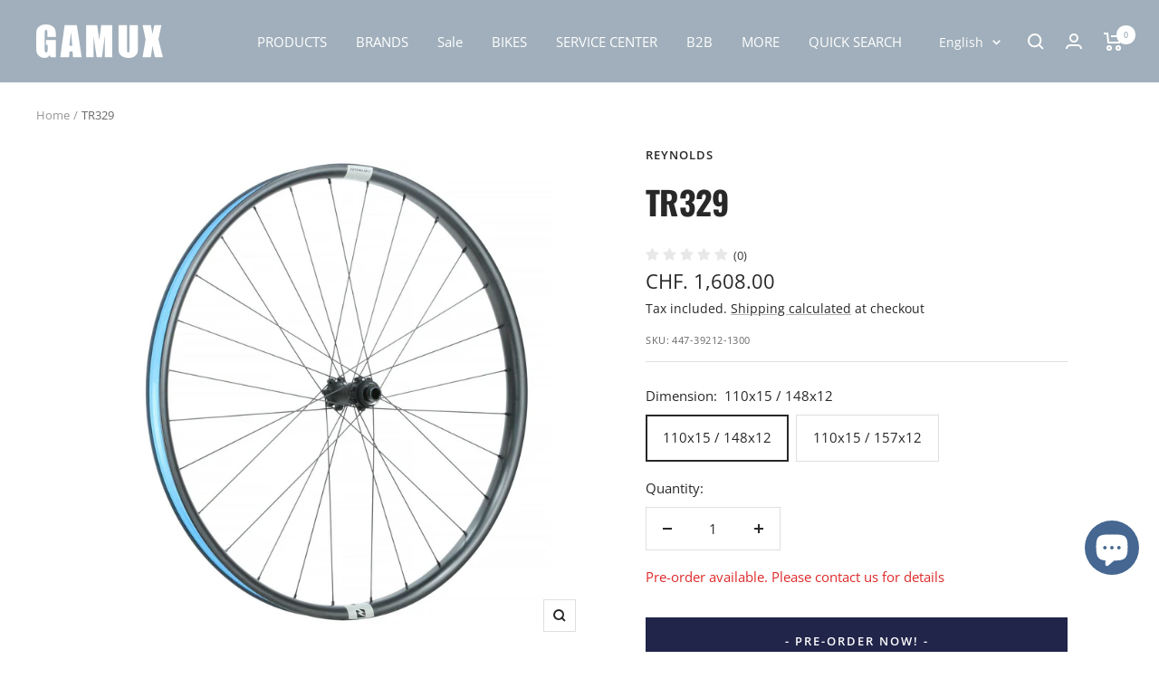

--- FILE ---
content_type: text/html; charset=utf-8
request_url: https://shop.gamuxbikes.com/products/reynolds-tr329
body_size: 60930
content:
<!doctype html><html class="no-js" lang="en" dir="ltr">
  <head>
	<script id="pandectes-rules">   /* PANDECTES-GDPR: DO NOT MODIFY AUTO GENERATED CODE OF THIS SCRIPT */      window.PandectesSettings = {"store":{"plan":"basic","theme":"ready for WPD update-Kopie von Focal - 10.1.3--WPD","primaryLocale":"en","adminMode":false},"tsPublished":1697616617,"declaration":{"showPurpose":false,"showProvider":false,"declIntroText":"We use cookies to optimize website functionality, analyze the performance, and provide personalized experience to you. Some cookies are essential to make the website operate and function correctly. Those cookies cannot be disabled. In this window you can manage your preference of cookies.","showDateGenerated":true},"language":{"languageMode":"Single","fallbackLanguage":"en","languageDetection":"browser","languagesSupported":[]},"texts":{"managed":{"headerText":{"en":"We respect your privacy"},"consentText":{"en":"This website uses cookies to ensure you get the best experience."},"dismissButtonText":{"en":"Ok"},"linkText":{"en":"Learn more"},"imprintText":{"en":"Imprint"},"preferencesButtonText":{"en":"Preferences"},"allowButtonText":{"en":"Accept"},"denyButtonText":{"en":"Decline"},"leaveSiteButtonText":{"en":"Leave this site"},"cookiePolicyText":{"en":"Cookie policy"},"preferencesPopupTitleText":{"en":"Manage consent preferences"},"preferencesPopupIntroText":{"en":"We use cookies to optimize website functionality, analyze the performance, and provide personalized experience to you. Some cookies are essential to make the website operate and function correctly. Those cookies cannot be disabled. In this window you can manage your preference of cookies."},"preferencesPopupCloseButtonText":{"en":"Close"},"preferencesPopupAcceptAllButtonText":{"en":"Accept all"},"preferencesPopupRejectAllButtonText":{"en":"Reject all"},"preferencesPopupSaveButtonText":{"en":"Save preferences"},"accessSectionTitleText":{"en":"Data portability"},"accessSectionParagraphText":{"en":"You have the right to request access to your data at any time."},"rectificationSectionTitleText":{"en":"Data Rectification"},"rectificationSectionParagraphText":{"en":"You have the right to request your data to be updated whenever you think it is appropriate."},"erasureSectionTitleText":{"en":"Right to be forgotten"},"erasureSectionParagraphText":{"en":"You have the right to ask all your data to be erased. After that, you will no longer be able to access your account."},"declIntroText":{"en":"We use cookies to optimize website functionality, analyze the performance, and provide personalized experience to you. Some cookies are essential to make the website operate and function correctly. Those cookies cannot be disabled. In this window you can manage your preference of cookies."}},"categories":{"strictlyNecessaryCookiesTitleText":{"en":"Strictly necessary cookies"},"functionalityCookiesTitleText":{"en":"Functional cookies"},"performanceCookiesTitleText":{"en":"Performance cookies"},"targetingCookiesTitleText":{"en":"Targeting cookies"},"unclassifiedCookiesTitleText":{"en":"Unclassified cookies"},"strictlyNecessaryCookiesDescriptionText":{"en":"These cookies are essential in order to enable you to move around the website and use its features, such as accessing secure areas of the website. The website cannot function properly without these cookies."},"functionalityCookiesDescriptionText":{"en":"These cookies enable the site to provide enhanced functionality and personalisation. They may be set by us or by third party providers whose services we have added to our pages. If you do not allow these cookies then some or all of these services may not function properly."},"performanceCookiesDescriptionText":{"en":"These cookies enable us to monitor and improve the performance of our website. For example, they allow us to count visits, identify traffic sources and see which parts of the site are most popular."},"targetingCookiesDescriptionText":{"en":"These cookies may be set through our site by our advertising partners. They may be used by those companies to build a profile of your interests and show you relevant adverts on other sites.    They do not store directly personal information, but are based on uniquely identifying your browser and internet device. If you do not allow these cookies, you will experience less targeted advertising."},"unclassifiedCookiesDescriptionText":{"en":"Unclassified cookies are cookies that we are in the process of classifying, together with the providers of individual cookies."}},"auto":{"declName":{"en":"Name"},"declPath":{"en":"Path"},"declType":{"en":"Type"},"declDomain":{"en":"Domain"},"declPurpose":{"en":"Purpose"},"declProvider":{"en":"Provider"},"declRetention":{"en":"Retention"},"declFirstParty":{"en":"First-party"},"declThirdParty":{"en":"Third-party"},"declSeconds":{"en":"seconds"},"declMinutes":{"en":"minutes"},"declHours":{"en":"hours"},"declDays":{"en":"days"},"declMonths":{"en":"months"},"declYears":{"en":"years"},"declSession":{"en":"Session"},"cookiesDetailsText":{"en":"Cookies details"},"preferencesPopupAlwaysAllowedText":{"en":"Always allowed"},"submitButton":{"en":"Submit"},"submittingButton":{"en":"Submitting..."},"cancelButton":{"en":"Cancel"},"guestsSupportInfoText":{"en":"Please login with your customer account to further proceed."},"guestsSupportEmailPlaceholder":{"en":"E-mail address"},"guestsSupportEmailValidationError":{"en":"Email is not valid"},"guestsSupportEmailSuccessTitle":{"en":"Thank you for your request"},"guestsSupportEmailFailureTitle":{"en":"A problem occurred"},"guestsSupportEmailSuccessMessage":{"en":"If you are registered as a customer of this store, you will soon receive an email with instructions on how to proceed."},"guestsSupportEmailFailureMessage":{"en":"Your request was not submitted. Please try again and if problem persists, contact store owner for assistance."},"confirmationSuccessTitle":{"en":"Your request is verified"},"confirmationFailureTitle":{"en":"A problem occurred"},"confirmationSuccessMessage":{"en":"We will soon get back to you as to your request."},"confirmationFailureMessage":{"en":"Your request was not verified. Please try again and if problem persists, contact store owner for assistance"},"consentSectionTitleText":{"en":"Your cookie consent"},"consentSectionNoConsentText":{"en":"You have not consented to the cookies policy of this website."},"consentSectionConsentedText":{"en":"You consented to the cookies policy of this website on"},"consentStatus":{"en":"Consent preference"},"consentDate":{"en":"Consent date"},"consentId":{"en":"Consent ID"},"consentSectionChangeConsentActionText":{"en":"Change consent preference"},"accessSectionGDPRRequestsActionText":{"en":"Data subject requests"},"accessSectionAccountInfoActionText":{"en":"Personal data"},"accessSectionOrdersRecordsActionText":{"en":"Orders"},"accessSectionDownloadReportActionText":{"en":"Request export"},"rectificationCommentPlaceholder":{"en":"Describe what you want to be updated"},"rectificationCommentValidationError":{"en":"Comment is required"},"rectificationSectionEditAccountActionText":{"en":"Request an update"},"erasureSectionRequestDeletionActionText":{"en":"Request personal data deletion"}}},"library":{"previewMode":false,"fadeInTimeout":0,"defaultBlocked":7,"showLink":true,"showImprintLink":false,"enabled":true,"cookie":{"name":"_pandectes_gdpr","expiryDays":365,"secure":true,"domain":""},"dismissOnScroll":false,"dismissOnWindowClick":false,"dismissOnTimeout":false,"palette":{"popup":{"background":"#FFFFFF","backgroundForCalculations":{"a":1,"b":255,"g":255,"r":255},"text":"#000000"},"button":{"background":"transparent","backgroundForCalculations":{"a":1,"b":255,"g":255,"r":255},"text":"#000000","textForCalculation":{"a":1,"b":0,"g":0,"r":0},"border":"#000000"}},"content":{"href":"https://gamux-bikes.myshopify.com/policies/privacy-policy","imprintHref":"/","close":"&#10005;","target":"","logo":"<img class=\"cc-banner-logo\" height=\"40\" width=\"40\" src=\"https://cdn.shopify.com/s/files/1/0226/8839/9440/t/45/assets/pandectes-logo.png?v=1697616600\" alt=\"GAMUX\" />"},"window":"<div role=\"dialog\" aria-live=\"polite\" aria-label=\"cookieconsent\" aria-describedby=\"cookieconsent:desc\" id=\"pandectes-banner\" class=\"cc-window-wrapper cc-top-wrapper\"><div class=\"pd-cookie-banner-window cc-window {{classes}}\"><!--googleoff: all-->{{children}}<!--googleon: all--></div></div>","compliance":{"opt-both":"<div class=\"cc-compliance cc-highlight\">{{deny}}{{allow}}</div>"},"type":"opt-both","layouts":{"basic":"{{logo}}{{messagelink}}{{compliance}}{{close}}"},"position":"top","theme":"wired","revokable":true,"animateRevokable":false,"revokableReset":false,"revokableLogoUrl":"https://cdn.shopify.com/s/files/1/0226/8839/9440/t/45/assets/pandectes-reopen-logo.png?v=1697616601","revokablePlacement":"bottom-left","revokableMarginHorizontal":15,"revokableMarginVertical":15,"static":false,"autoAttach":true,"hasTransition":true,"blacklistPage":[""]},"geolocation":{"brOnly":false,"caOnly":false,"chOnly":false,"euOnly":false,"jpOnly":false,"thOnly":false,"canadaOnly":false,"globalVisibility":true},"dsr":{"guestsSupport":false,"accessSectionDownloadReportAuto":false},"banner":{"resetTs":1697616599,"extraCss":"        .cc-banner-logo {max-width: 24em!important;}    @media(min-width: 768px) {.cc-window.cc-floating{max-width: 24em!important;width: 24em!important;}}    .cc-message, .cc-header, .cc-logo {text-align: left}    .cc-window-wrapper{z-index: 2147483647;}    .cc-window{z-index: 2147483647;font-family: inherit;}    .cc-header{font-family: inherit;}    .pd-cp-ui{font-family: inherit; background-color: #FFFFFF;color:#000000;}    button.pd-cp-btn, a.pd-cp-btn{}    input + .pd-cp-preferences-slider{background-color: rgba(0, 0, 0, 0.3)}    .pd-cp-scrolling-section::-webkit-scrollbar{background-color: rgba(0, 0, 0, 0.3)}    input:checked + .pd-cp-preferences-slider{background-color: rgba(0, 0, 0, 1)}    .pd-cp-scrolling-section::-webkit-scrollbar-thumb {background-color: rgba(0, 0, 0, 1)}    .pd-cp-ui-close{color:#000000;}    .pd-cp-preferences-slider:before{background-color: #FFFFFF}    .pd-cp-title:before {border-color: #000000!important}    .pd-cp-preferences-slider{background-color:#000000}    .pd-cp-toggle{color:#000000!important}    @media(max-width:699px) {.pd-cp-ui-close-top svg {fill: #000000}}    .pd-cp-toggle:hover,.pd-cp-toggle:visited,.pd-cp-toggle:active{color:#000000!important}    .pd-cookie-banner-window {box-shadow: 0 0 18px rgb(0 0 0 / 20%);}  ","customJavascript":null,"showPoweredBy":false,"isActive":true,"implicitSavePreferences":false,"cookieIcon":false,"blockBots":false,"showCookiesDetails":true,"cookiesBlockedByDefault":"7","hasTransition":true,"blockingPage":false,"showOnlyLandingPage":false,"leaveSiteUrl":"https://www.google.com","linkRespectStoreLang":false},"cookies":{"0":[],"1":[],"2":[],"4":[],"8":[]},"blocker":{"isActive":false,"googleConsentMode":{"id":"","analyticsId":"","isActive":false,"adStorageCategory":4,"analyticsStorageCategory":2,"personalizationStorageCategory":1,"functionalityStorageCategory":1,"customEvent":true,"securityStorageCategory":0,"redactData":true,"urlPassthrough":false},"facebookPixel":{"id":"","isActive":false,"ldu":false},"rakuten":{"isActive":false,"cmp":false,"ccpa":false},"gpcIsActive":false,"defaultBlocked":7,"patterns":{"whiteList":[],"blackList":{"1":[],"2":[],"4":[],"8":[]},"iframesWhiteList":[],"iframesBlackList":{"1":[],"2":[],"4":[],"8":[]},"beaconsWhiteList":[],"beaconsBlackList":{"1":[],"2":[],"4":[],"8":[]}}}}      !function(){"use strict";window.PandectesRules=window.PandectesRules||{},window.PandectesRules.manualBlacklist={1:[],2:[],4:[]},window.PandectesRules.blacklistedIFrames={1:[],2:[],4:[]},window.PandectesRules.blacklistedCss={1:[],2:[],4:[]},window.PandectesRules.blacklistedBeacons={1:[],2:[],4:[]};var e="javascript/blocked",t="_pandectes_gdpr";function n(e){return new RegExp(e.replace(/[/\\.+?$()]/g,"\\$&").replace("*","(.*)"))}var r=function(e){try{return JSON.parse(e)}catch(e){return!1}},a=function(e){var t=arguments.length>1&&void 0!==arguments[1]?arguments[1]:"log",n=new URLSearchParams(window.location.search);n.get("log")&&console[t]("PandectesRules: ".concat(e))};function i(e,t){var n=Object.keys(e);if(Object.getOwnPropertySymbols){var r=Object.getOwnPropertySymbols(e);t&&(r=r.filter((function(t){return Object.getOwnPropertyDescriptor(e,t).enumerable}))),n.push.apply(n,r)}return n}function s(e){for(var t=1;t<arguments.length;t++){var n=null!=arguments[t]?arguments[t]:{};t%2?i(Object(n),!0).forEach((function(t){o(e,t,n[t])})):Object.getOwnPropertyDescriptors?Object.defineProperties(e,Object.getOwnPropertyDescriptors(n)):i(Object(n)).forEach((function(t){Object.defineProperty(e,t,Object.getOwnPropertyDescriptor(n,t))}))}return e}function o(e,t,n){return t in e?Object.defineProperty(e,t,{value:n,enumerable:!0,configurable:!0,writable:!0}):e[t]=n,e}function c(e,t){return function(e){if(Array.isArray(e))return e}(e)||function(e,t){var n=null==e?null:"undefined"!=typeof Symbol&&e[Symbol.iterator]||e["@@iterator"];if(null==n)return;var r,a,i=[],s=!0,o=!1;try{for(n=n.call(e);!(s=(r=n.next()).done)&&(i.push(r.value),!t||i.length!==t);s=!0);}catch(e){o=!0,a=e}finally{try{s||null==n.return||n.return()}finally{if(o)throw a}}return i}(e,t)||u(e,t)||function(){throw new TypeError("Invalid attempt to destructure non-iterable instance.\nIn order to be iterable, non-array objects must have a [Symbol.iterator]() method.")}()}function l(e){return function(e){if(Array.isArray(e))return d(e)}(e)||function(e){if("undefined"!=typeof Symbol&&null!=e[Symbol.iterator]||null!=e["@@iterator"])return Array.from(e)}(e)||u(e)||function(){throw new TypeError("Invalid attempt to spread non-iterable instance.\nIn order to be iterable, non-array objects must have a [Symbol.iterator]() method.")}()}function u(e,t){if(e){if("string"==typeof e)return d(e,t);var n=Object.prototype.toString.call(e).slice(8,-1);return"Object"===n&&e.constructor&&(n=e.constructor.name),"Map"===n||"Set"===n?Array.from(e):"Arguments"===n||/^(?:Ui|I)nt(?:8|16|32)(?:Clamped)?Array$/.test(n)?d(e,t):void 0}}function d(e,t){(null==t||t>e.length)&&(t=e.length);for(var n=0,r=new Array(t);n<t;n++)r[n]=e[n];return r}var f="Pandectes"===window.navigator.userAgent;a("userAgent -> ".concat(window.navigator.userAgent.substring(0,50)));var p=function(){var e,n=arguments.length>0&&void 0!==arguments[0]?arguments[0]:t,a="; "+document.cookie,i=a.split("; "+n+"=");if(i.length<2)e={};else{var s=i.pop(),o=s.split(";");e=window.atob(o.shift())}var c=r(e);return!1!==c?c:e}(),g=window.PandectesSettings,y=g.banner.isActive,h=g.blocker.defaultBlocked,m=p&&null!==p.preferences&&void 0!==p.preferences?p.preferences:null,b=y?null===m?h:m:0,v={1:0==(1&b),2:0==(2&b),4:0==(4&b)},w=window.PandectesSettings.blocker.patterns,k=w.blackList,L=w.whiteList,P=w.iframesBlackList,S=w.iframesWhiteList,A=w.beaconsBlackList,C=w.beaconsWhiteList,_={blackList:[],whiteList:[],iframesBlackList:{1:[],2:[],4:[],8:[]},iframesWhiteList:[],beaconsBlackList:{1:[],2:[],4:[],8:[]},beaconsWhiteList:[]};[1,2,4].map((function(e){var t;v[e]||((t=_.blackList).push.apply(t,l(k[e].length?k[e].map(n):[])),_.iframesBlackList[e]=P[e].length?P[e].map(n):[],_.beaconsBlackList[e]=A[e].length?A[e].map(n):[])})),_.whiteList=L.length?L.map(n):[],_.iframesWhiteList=S.length?S.map(n):[],_.beaconsWhiteList=C.length?C.map(n):[];var B={scripts:[],iframes:{1:[],2:[],4:[]},beacons:{1:[],2:[],4:[]},css:{1:[],2:[],4:[]}},O=function(t,n){return t&&(!n||n!==e)&&(!_.blackList||_.blackList.some((function(e){return e.test(t)})))&&(!_.whiteList||_.whiteList.every((function(e){return!e.test(t)})))},I=function(e,t){var n=_.iframesBlackList[t],r=_.iframesWhiteList;return e&&(!n||n.some((function(t){return t.test(e)})))&&(!r||r.every((function(t){return!t.test(e)})))},E=function(e,t){var n=_.beaconsBlackList[t],r=_.beaconsWhiteList;return e&&(!n||n.some((function(t){return t.test(e)})))&&(!r||r.every((function(t){return!t.test(e)})))},j=new MutationObserver((function(e){for(var t=0;t<e.length;t++)for(var n=e[t].addedNodes,r=0;r<n.length;r++){var a=n[r],i=a.dataset&&a.dataset.cookiecategory;if(1===a.nodeType&&"LINK"===a.tagName){var s=a.dataset&&a.dataset.href;if(s&&i)switch(i){case"functionality":case"C0001":B.css[1].push(s);break;case"performance":case"C0002":B.css[2].push(s);break;case"targeting":case"C0003":B.css[4].push(s)}}}})),R=new MutationObserver((function(t){for(var n=0;n<t.length;n++)for(var r=t[n].addedNodes,a=function(t){var n=r[t],a=n.src||n.dataset&&n.dataset.src,i=n.dataset&&n.dataset.cookiecategory;if(1===n.nodeType&&"IFRAME"===n.tagName){if(a){var s=!1;I(a,1)||"functionality"===i||"C0001"===i?(s=!0,B.iframes[1].push(a)):I(a,2)||"performance"===i||"C0002"===i?(s=!0,B.iframes[2].push(a)):(I(a,4)||"targeting"===i||"C0003"===i)&&(s=!0,B.iframes[4].push(a)),s&&(n.removeAttribute("src"),n.setAttribute("data-src",a))}}else if(1===n.nodeType&&"IMG"===n.tagName){if(a){var o=!1;E(a,1)?(o=!0,B.beacons[1].push(a)):E(a,2)?(o=!0,B.beacons[2].push(a)):E(a,4)&&(o=!0,B.beacons[4].push(a)),o&&(n.removeAttribute("src"),n.setAttribute("data-src",a))}}else if(1===n.nodeType&&"LINK"===n.tagName){var c=n.dataset&&n.dataset.href;if(c&&i)switch(i){case"functionality":case"C0001":B.css[1].push(c);break;case"performance":case"C0002":B.css[2].push(c);break;case"targeting":case"C0003":B.css[4].push(c)}}else if(1===n.nodeType&&"SCRIPT"===n.tagName){var l=n.type,u=!1;if(O(a,l))u=!0;else if(a&&i)switch(i){case"functionality":case"C0001":u=!0,window.PandectesRules.manualBlacklist[1].push(a);break;case"performance":case"C0002":u=!0,window.PandectesRules.manualBlacklist[2].push(a);break;case"targeting":case"C0003":u=!0,window.PandectesRules.manualBlacklist[4].push(a)}if(u){B.scripts.push([n,l]),n.type=e;n.addEventListener("beforescriptexecute",(function t(r){n.getAttribute("type")===e&&r.preventDefault(),n.removeEventListener("beforescriptexecute",t)})),n.parentElement&&n.parentElement.removeChild(n)}}},i=0;i<r.length;i++)a(i)})),T=document.createElement,x={src:Object.getOwnPropertyDescriptor(HTMLScriptElement.prototype,"src"),type:Object.getOwnPropertyDescriptor(HTMLScriptElement.prototype,"type")};window.PandectesRules.unblockCss=function(e){var t=B.css[e]||[];t.length&&a("Unblocking CSS for ".concat(e)),t.forEach((function(e){var t=document.querySelector('link[data-href^="'.concat(e,'"]'));t.removeAttribute("data-href"),t.href=e})),B.css[e]=[]},window.PandectesRules.unblockIFrames=function(e){var t=B.iframes[e]||[];t.length&&a("Unblocking IFrames for ".concat(e)),_.iframesBlackList[e]=[],t.forEach((function(e){var t=document.querySelector('iframe[data-src^="'.concat(e,'"]'));t.removeAttribute("data-src"),t.src=e})),B.iframes[e]=[]},window.PandectesRules.unblockBeacons=function(e){var t=B.beacons[e]||[];t.length&&a("Unblocking Beacons for ".concat(e)),_.beaconsBlackList[e]=[],t.forEach((function(e){var t=document.querySelector('img[data-src^="'.concat(e,'"]'));t.removeAttribute("data-src"),t.src=e})),B.beacons[e]=[]},window.PandectesRules.unblockInlineScripts=function(e){var t=1===e?"functionality":2===e?"performance":"targeting";document.querySelectorAll('script[type="javascript/blocked"][data-cookiecategory="'.concat(t,'"]')).forEach((function(e){var t=e.textContent;e.parentNode.removeChild(e);var n=document.createElement("script");n.type="text/javascript",n.textContent=t,document.body.appendChild(n)}))},window.PandectesRules.unblock=function(e){e.length<1?(_.blackList=[],_.whiteList=[],_.iframesBlackList=[],_.iframesWhiteList=[]):(_.blackList&&(_.blackList=_.blackList.filter((function(t){return e.every((function(e){return"string"==typeof e?!t.test(e):e instanceof RegExp?t.toString()!==e.toString():void 0}))}))),_.whiteList&&(_.whiteList=[].concat(l(_.whiteList),l(e.map((function(e){if("string"==typeof e){var t=".*"+n(e)+".*";if(_.whiteList.every((function(e){return e.toString()!==t.toString()})))return new RegExp(t)}else if(e instanceof RegExp&&_.whiteList.every((function(t){return t.toString()!==e.toString()})))return e;return null})).filter(Boolean)))));var t=0;l(B.scripts).forEach((function(e,n){var r=c(e,2),a=r[0],i=r[1];if(function(e){var t=e.getAttribute("src");return _.blackList&&_.blackList.every((function(e){return!e.test(t)}))||_.whiteList&&_.whiteList.some((function(e){return e.test(t)}))}(a)){for(var s=document.createElement("script"),o=0;o<a.attributes.length;o++){var l=a.attributes[o];"src"!==l.name&&"type"!==l.name&&s.setAttribute(l.name,a.attributes[o].value)}s.setAttribute("src",a.src),s.setAttribute("type",i||"application/javascript"),document.head.appendChild(s),B.scripts.splice(n-t,1),t++}})),0==_.blackList.length&&0===_.iframesBlackList[1].length&&0===_.iframesBlackList[2].length&&0===_.iframesBlackList[4].length&&0===_.beaconsBlackList[1].length&&0===_.beaconsBlackList[2].length&&0===_.beaconsBlackList[4].length&&(a("Disconnecting observers"),R.disconnect(),j.disconnect())};var N,M,D=window.PandectesSettings.store.adminMode,W=window.PandectesSettings.blocker;N=function(){!function(){var e=window.Shopify.trackingConsent;try{var t=D&&!window.Shopify.AdminBarInjector,n={preferences:0==(1&b)||f||t,analytics:0==(2&b)||f||t,marketing:0==(4&b)||f||t};e.firstPartyMarketingAllowed()===n.marketing&&e.analyticsProcessingAllowed()===n.analytics&&e.preferencesProcessingAllowed()===n.preferences||e.setTrackingConsent(n,(function(e){e&&e.error?a("Shopify.customerPrivacy API - failed to setTrackingConsent"):a("Shopify.customerPrivacy API - setTrackingConsent(".concat(JSON.stringify(n),")"))}))}catch(e){a("Shopify.customerPrivacy API - exception")}}(),function(){var e=window.Shopify.trackingConsent,t=e.currentVisitorConsent();if(W.gpcIsActive&&"CCPA"===e.getRegulation()&&navigator.globalPrivacyControl&&"yes"!==t.sale_of_data){var n={sale_of_data:!1};a("Shopify.customerPrivacy API - globalPrivacyControl is honored."),e.setTrackingConsent(n,(function(e){e&&e.error?a("Shopify.customerPrivacy API - failed to setTrackingConsent({".concat(JSON.stringify(n),")")):a("Shopify.customerPrivacy API - setTrackingConsent(".concat(JSON.stringify(n),")"))}))}}()},M=null,window.Shopify&&window.Shopify.loadFeatures&&window.Shopify.trackingConsent?N():M=setInterval((function(){window.Shopify&&window.Shopify.loadFeatures&&(clearInterval(M),window.Shopify.loadFeatures([{name:"consent-tracking-api",version:"0.1"}],(function(e){e?a("Shopify.customerPrivacy API - failed to load"):(a("Shopify.customerPrivacy API - loaded"),N())})))}),10);var F=window.PandectesSettings,z=F.banner.isActive,U=F.blocker.googleConsentMode,q=U.isActive,J=U.customEvent,H=U.redactData,$=U.urlPassthrough,G=U.adStorageCategory,K=U.analyticsStorageCategory,V=U.functionalityStorageCategory,Y=U.personalizationStorageCategory,Q=U.securityStorageCategory;function X(){window.dataLayer.push(arguments)}window.dataLayer=window.dataLayer||[];var Z,ee,te={hasInitialized:!1,ads_data_redaction:!1,url_passthrough:!1,storage:{ad_storage:"granted",analytics_storage:"granted",functionality_storage:"granted",personalization_storage:"granted",security_storage:"granted",wait_for_update:500}};if(z&&q){var ne=0==(b&G)?"granted":"denied",re=0==(b&K)?"granted":"denied",ae=0==(b&V)?"granted":"denied",ie=0==(b&Y)?"granted":"denied",se=0==(b&Q)?"granted":"denied";te.hasInitialized=!0,te.ads_data_redaction="denied"===ne&&H,te.url_passthrough=$,te.storage.ad_storage=ne,te.storage.analytics_storage=re,te.storage.functionality_storage=ae,te.storage.personalization_storage=ie,te.storage.security_storage=se,te.ads_data_redaction&&X("set","ads_data_redaction",te.ads_data_redaction),te.url_passthrough&&X("set","url_passthrough",te.url_passthrough),X("consent","default",te.storage),J&&(ee=7===(Z=b)?"deny":0===Z?"allow":"mixed",window.dataLayer.push({event:"Pandectes_Consent_Update",pandectes_status:ee,pandectes_categories:{C0000:"allow",C0001:v[1]?"allow":"deny",C0002:v[2]?"allow":"deny",C0003:v[4]?"allow":"deny"}})),a("Google consent mode initialized")}window.PandectesRules.gcm=te;var oe=window.PandectesSettings,ce=oe.banner.isActive,le=oe.blocker.isActive;a("Blocker -> "+(le?"Active":"Inactive")),a("Banner -> "+(ce?"Active":"Inactive")),a("ActualPrefs -> "+b);var ue=null===m&&/\/checkouts\//.test(window.location.pathname);0!==b&&!1===f&&le&&!ue?(a("Blocker will execute"),document.createElement=function(){for(var t=arguments.length,n=new Array(t),r=0;r<t;r++)n[r]=arguments[r];if("script"!==n[0].toLowerCase())return T.bind?T.bind(document).apply(void 0,n):T;var a=T.bind(document).apply(void 0,n);try{Object.defineProperties(a,{src:s(s({},x.src),{},{set:function(t){O(t,a.type)&&x.type.set.call(this,e),x.src.set.call(this,t)}}),type:s(s({},x.type),{},{get:function(){var t=x.type.get.call(this);return t===e||O(this.src,t)?null:t},set:function(t){var n=O(a.src,a.type)?e:t;x.type.set.call(this,n)}})}),a.setAttribute=function(t,n){if("type"===t){var r=O(a.src,a.type)?e:n;x.type.set.call(a,r)}else"src"===t?(O(n,a.type)&&x.type.set.call(a,e),x.src.set.call(a,n)):HTMLScriptElement.prototype.setAttribute.call(a,t,n)}}catch(e){console.warn("Yett: unable to prevent script execution for script src ",a.src,".\n",'A likely cause would be because you are using a third-party browser extension that monkey patches the "document.createElement" function.')}return a},R.observe(document.documentElement,{childList:!0,subtree:!0}),j.observe(document.documentElement,{childList:!0,subtree:!0})):a("Blocker will not execute")}();
</script>
    <meta charset="utf-8">
    <meta name="viewport" content="width=device-width, initial-scale=1.0, height=device-height, minimum-scale=1.0, maximum-scale=1.0">
    <meta name="theme-color" content="#a0afbb">

    <title>TR329</title><meta name="description" content="Reynolds TR329 The NEW Reynolds Trail wheels redefine the category, being light, strong and compliant. The new low profile wide channel rim increases cornering speed, direct power transfer, and improved compliance. Featuring a asymmetric rim profile, these wheelsets provide equal spoke tension, improving trail feel and"><link rel="canonical" href="https://shop.gamuxbikes.com/products/reynolds-tr329"><link rel="shortcut icon" href="//shop.gamuxbikes.com/cdn/shop/files/20211202_Gamux_Head_Blue_96x96.png?v=1646054015" type="image/png"><link rel="preconnect" href="https://cdn.shopify.com">
    
    <link rel="dns-prefetch" href="https://www.google-analytics.com"><link rel="preconnect" href="https://fonts.shopifycdn.com" crossorigin><link rel="preload" as="style" href="//shop.gamuxbikes.com/cdn/shop/t/45/assets/theme.css?v=154638988709435575511692000542">
    <link rel="preload" as="script" href="//shop.gamuxbikes.com/cdn/shop/t/45/assets/vendor.js?v=32643890569905814191692000542">
    <link rel="preload" as="script" href="//shop.gamuxbikes.com/cdn/shop/t/45/assets/theme.js?v=123098423781557625181692095221"><link rel="preload" as="fetch" href="/products/reynolds-tr329.js" crossorigin><link rel="preload" as="script" href="//shop.gamuxbikes.com/cdn/shop/t/45/assets/flickity.js?v=176646718982628074891692000542"><meta property="og:type" content="product">
  <meta property="og:title" content="TR329">
  <meta property="product:price:amount" content="1,608.00">
  <meta property="product:price:currency" content="CHF"><meta property="og:image" content="http://shop.gamuxbikes.com/cdn/shop/products/0003_reynolds_TR329_front_iso_4_7e98d547-2d2d-4147-bd6d-714f4ed5ee9e.jpg?v=1753792349">
  <meta property="og:image:secure_url" content="https://shop.gamuxbikes.com/cdn/shop/products/0003_reynolds_TR329_front_iso_4_7e98d547-2d2d-4147-bd6d-714f4ed5ee9e.jpg?v=1753792349">
  <meta property="og:image:width" content="1800">
  <meta property="og:image:height" content="1800"><meta property="og:description" content="Reynolds TR329 The NEW Reynolds Trail wheels redefine the category, being light, strong and compliant. The new low profile wide channel rim increases cornering speed, direct power transfer, and improved compliance. Featuring a asymmetric rim profile, these wheelsets provide equal spoke tension, improving trail feel and"><meta property="og:url" content="https://shop.gamuxbikes.com/products/reynolds-tr329">
<meta property="og:site_name" content="GAMUX"><meta name="twitter:card" content="summary"><meta name="twitter:title" content="TR329">
  <meta name="twitter:description" content="Reynolds TR329 The NEW Reynolds Trail wheels redefine the category, being light, strong and compliant. The new low profile wide channel rim increases cornering speed, direct power transfer, and improved compliance. Featuring a asymmetric rim profile, these wheelsets provide equal spoke tension, improving trail feel and durability. KEY FEATURES Asymmetric rim profile provides a stronger wheel through more even spoke tension Tubeless-ready, hookless rim profile for a no-burp tire fit and ease of inflation  Sapim CX-Ray spokes provide the ultimate combination of vertical strength and lateral compliance paired with lightweight alloy nipples Shimano HG, MicroSpline, and Sram XD freehub bodies available Features Reynolds/I9 proprietary Hydra hubs for Pro, Ringle Super Bubba X hubs for Expert, and Reynolds/Ringle SRX MTN hub for TR SPECIFICATION USAGE: TRAILRIM TECHNOLOGY: CR3 TSSRIM DEPTH: 19mmRIM WIDTH: 32mmHUBS: NEW Reynolds/Ringle SRX MTN, 100% CNC machined, 12°"><meta name="twitter:image" content="https://shop.gamuxbikes.com/cdn/shop/products/0003_reynolds_TR329_front_iso_4_7e98d547-2d2d-4147-bd6d-714f4ed5ee9e_1200x1200_crop_center.jpg?v=1753792349">
  <meta name="twitter:image:alt" content="Reynolds TR329 - GAMUX">
    
  <script type="application/ld+json">
  {
    "@context": "https://schema.org",
    "@type": "Product",
    "productID": 6665449570384,
    "offers": [{
          "@type": "Offer",
          "name": "110x15 \/ 148x12",
          "availability":"https://schema.org/InStock",
          "price": 1608.0,
          "priceCurrency": "CHF",
          "priceValidUntil": "2026-02-04","sku": "447-39212-1300",
            "gtin12": "844171089743",
          "url": "/products/reynolds-tr329?variant=39701417984080"
        },
{
          "@type": "Offer",
          "name": "110x15 \/ 157x12",
          "availability":"https://schema.org/InStock",
          "price": 1608.0,
          "priceCurrency": "CHF",
          "priceValidUntil": "2026-02-04","sku": "447-39212-1301",
            "gtin12": "844171089743",
          "url": "/products/reynolds-tr329?variant=39701418016848"
        }
],"brand": {
      "@type": "Brand",
      "name": "Reynolds"
    },
    "name": "TR329",
    "description": "Reynolds TR329\nThe NEW Reynolds Trail wheels redefine the category, being light, strong and compliant. The new low profile wide channel rim increases cornering speed, direct power transfer, and improved compliance. Featuring a asymmetric rim profile, these wheelsets provide equal spoke tension, improving trail feel and durability.\nKEY FEATURES\n\nAsymmetric rim profile provides a stronger wheel through more even spoke tension\nTubeless-ready, hookless rim profile for a no-burp tire fit and ease of inflation  \nSapim CX-Ray spokes provide the ultimate combination of vertical strength and lateral compliance paired with lightweight alloy nipples\nShimano HG, MicroSpline, and Sram XD freehub bodies available\nFeatures Reynolds\/I9 proprietary Hydra hubs for Pro, Ringle Super Bubba X hubs for Expert, and Reynolds\/Ringle SRX MTN hub for TR\n\nSPECIFICATION\nUSAGE: TRAILRIM TECHNOLOGY: CR3 TSSRIM DEPTH: 19mmRIM WIDTH: 32mmHUBS: NEW Reynolds\/Ringle SRX MTN, 100% CNC machined, 12° engagement, 3 pawlBRAKE INTERFACE: CLFRONT AXLE: 15 x 110 TA REAR AXLE: 12 x 148 TA, 12 x 157 TAFH BODY: Shimano HG, MicroSpline, SRAM XDSPOKES: Sapim SprintNIPPLES: EXT BrassHOLE COUNT: 28\/28SIZE: 29 (622) WEIGHT: 1776g (set)\nINCLUDED: Tubeless tape (installed), tubeless valve stem",
    "category": "MTB Wheels",
    "url": "/products/reynolds-tr329",
    "sku": "447-39212-1300",
    "image": {
      "@type": "ImageObject",
      "url": "https://shop.gamuxbikes.com/cdn/shop/products/0003_reynolds_TR329_front_iso_4_7e98d547-2d2d-4147-bd6d-714f4ed5ee9e.jpg?v=1753792349&width=1024",
      "image": "https://shop.gamuxbikes.com/cdn/shop/products/0003_reynolds_TR329_front_iso_4_7e98d547-2d2d-4147-bd6d-714f4ed5ee9e.jpg?v=1753792349&width=1024",
      "name": "Reynolds TR329 - GAMUX",
      "width": "1024",
      "height": "1024"
    }
  }
  </script>



  <script type="application/ld+json">
  {
    "@context": "https://schema.org",
    "@type": "BreadcrumbList",
  "itemListElement": [{
      "@type": "ListItem",
      "position": 1,
      "name": "Home",
      "item": "https://shop.gamuxbikes.com"
    },{
          "@type": "ListItem",
          "position": 2,
          "name": "TR329",
          "item": "https://shop.gamuxbikes.com/products/reynolds-tr329"
        }]
  }
  </script>


    <link rel="preload" href="//shop.gamuxbikes.com/cdn/fonts/oswald/oswald_n7.b3ba3d6f1b341d51018e3cfba146932b55221727.woff2" as="font" type="font/woff2" crossorigin><link rel="preload" href="//shop.gamuxbikes.com/cdn/fonts/open_sans/opensans_n4.c32e4d4eca5273f6d4ee95ddf54b5bbb75fc9b61.woff2" as="font" type="font/woff2" crossorigin><style>
  /* Typography (heading) */
  @font-face {
  font-family: Oswald;
  font-weight: 700;
  font-style: normal;
  font-display: swap;
  src: url("//shop.gamuxbikes.com/cdn/fonts/oswald/oswald_n7.b3ba3d6f1b341d51018e3cfba146932b55221727.woff2") format("woff2"),
       url("//shop.gamuxbikes.com/cdn/fonts/oswald/oswald_n7.6cec6bed2bb070310ad90e19ea7a56b65fd83c0b.woff") format("woff");
}

/* Typography (body) */
  @font-face {
  font-family: "Open Sans";
  font-weight: 400;
  font-style: normal;
  font-display: swap;
  src: url("//shop.gamuxbikes.com/cdn/fonts/open_sans/opensans_n4.c32e4d4eca5273f6d4ee95ddf54b5bbb75fc9b61.woff2") format("woff2"),
       url("//shop.gamuxbikes.com/cdn/fonts/open_sans/opensans_n4.5f3406f8d94162b37bfa232b486ac93ee892406d.woff") format("woff");
}

@font-face {
  font-family: "Open Sans";
  font-weight: 400;
  font-style: italic;
  font-display: swap;
  src: url("//shop.gamuxbikes.com/cdn/fonts/open_sans/opensans_i4.6f1d45f7a46916cc95c694aab32ecbf7509cbf33.woff2") format("woff2"),
       url("//shop.gamuxbikes.com/cdn/fonts/open_sans/opensans_i4.4efaa52d5a57aa9a57c1556cc2b7465d18839daa.woff") format("woff");
}

@font-face {
  font-family: "Open Sans";
  font-weight: 600;
  font-style: normal;
  font-display: swap;
  src: url("//shop.gamuxbikes.com/cdn/fonts/open_sans/opensans_n6.15aeff3c913c3fe570c19cdfeed14ce10d09fb08.woff2") format("woff2"),
       url("//shop.gamuxbikes.com/cdn/fonts/open_sans/opensans_n6.14bef14c75f8837a87f70ce22013cb146ee3e9f3.woff") format("woff");
}

@font-face {
  font-family: "Open Sans";
  font-weight: 600;
  font-style: italic;
  font-display: swap;
  src: url("//shop.gamuxbikes.com/cdn/fonts/open_sans/opensans_i6.828bbc1b99433eacd7d50c9f0c1bfe16f27b89a3.woff2") format("woff2"),
       url("//shop.gamuxbikes.com/cdn/fonts/open_sans/opensans_i6.a79e1402e2bbd56b8069014f43ff9c422c30d057.woff") format("woff");
}

:root {--heading-color: 40, 40, 40;
    --text-color: 40, 40, 40;
    --background: 255, 255, 255;
    --secondary-background: 255, 255, 255;
    --border-color: 223, 223, 223;
    --border-color-darker: 169, 169, 169;
    --success-color: 46, 158, 123;
    --success-background: 213, 236, 229;
    --error-color: 222, 42, 42;
    --error-background: 253, 240, 240;
    --primary-button-background: 33, 37, 74;
    --primary-button-text-color: 255, 255, 255;
    --secondary-button-background: 160, 175, 187;
    --secondary-button-text-color: 0, 0, 0;
    --product-star-rating: 246, 164, 41;
    --product-on-sale-accent: 222, 42, 42;
    --product-sold-out-accent: 111, 113, 155;
    --product-custom-label-background: 64, 93, 230;
    --product-custom-label-text-color: 255, 255, 255;
    --product-custom-label-2-background: 164, 164, 164;
    --product-custom-label-2-text-color: 0, 0, 0;
    --product-low-stock-text-color: 222, 42, 42;
    --product-in-stock-text-color: 46, 158, 123;
    --loading-bar-background: 40, 40, 40;

    /* We duplicate some "base" colors as root colors, which is useful to use on drawer elements or popover without. Those should not be overridden to avoid issues */
    --root-heading-color: 40, 40, 40;
    --root-text-color: 40, 40, 40;
    --root-background: 255, 255, 255;
    --root-border-color: 223, 223, 223;
    --root-primary-button-background: 33, 37, 74;
    --root-primary-button-text-color: 255, 255, 255;

    --base-font-size: 15px;
    --heading-font-family: Oswald, sans-serif;
    --heading-font-weight: 700;
    --heading-font-style: normal;
    --heading-text-transform: uppercase;
    --text-font-family: "Open Sans", sans-serif;
    --text-font-weight: 400;
    --text-font-style: normal;
    --text-font-bold-weight: 600;

    /* Typography (font size) */
    --heading-xxsmall-font-size: 11px;
    --heading-xsmall-font-size: 11px;
    --heading-small-font-size: 12px;
    --heading-large-font-size: 36px;
    --heading-h1-font-size: 36px;
    --heading-h2-font-size: 30px;
    --heading-h3-font-size: 26px;
    --heading-h4-font-size: 24px;
    --heading-h5-font-size: 20px;
    --heading-h6-font-size: 16px;

    /* Control the look and feel of the theme by changing radius of various elements */
    --button-border-radius: 0px;
    --block-border-radius: 0px;
    --block-border-radius-reduced: 0px;
    --color-swatch-border-radius: 0px;

    /* Button size */
    --button-height: 48px;
    --button-small-height: 40px;

    /* Form related */
    --form-input-field-height: 48px;
    --form-input-gap: 16px;
    --form-submit-margin: 24px;

    /* Product listing related variables */
    --product-list-block-spacing: 32px;

    /* Video related */
    --play-button-background: 255, 255, 255;
    --play-button-arrow: 40, 40, 40;

    /* RTL support */
    --transform-logical-flip: 1;
    --transform-origin-start: left;
    --transform-origin-end: right;

    /* Other */
    --zoom-cursor-svg-url: url(//shop.gamuxbikes.com/cdn/shop/t/45/assets/zoom-cursor.svg?v=39908859784506347231692000568);
    --arrow-right-svg-url: url(//shop.gamuxbikes.com/cdn/shop/t/45/assets/arrow-right.svg?v=40046868119262634591692000568);
    --arrow-left-svg-url: url(//shop.gamuxbikes.com/cdn/shop/t/45/assets/arrow-left.svg?v=158856395986752206651692000568);

    /* Some useful variables that we can reuse in our CSS. Some explanation are needed for some of them:
       - container-max-width-minus-gutters: represents the container max width without the edge gutters
       - container-outer-width: considering the screen width, represent all the space outside the container
       - container-outer-margin: same as container-outer-width but get set to 0 inside a container
       - container-inner-width: the effective space inside the container (minus gutters)
       - grid-column-width: represents the width of a single column of the grid
       - vertical-breather: this is a variable that defines the global "spacing" between sections, and inside the section
                            to create some "breath" and minimum spacing
     */
    --container-max-width: 1600px;
    --container-gutter: 24px;
    --container-max-width-minus-gutters: calc(var(--container-max-width) - (var(--container-gutter)) * 2);
    --container-outer-width: max(calc((100vw - var(--container-max-width-minus-gutters)) / 2), var(--container-gutter));
    --container-outer-margin: var(--container-outer-width);
    --container-inner-width: calc(100vw - var(--container-outer-width) * 2);

    --grid-column-count: 10;
    --grid-gap: 24px;
    --grid-column-width: calc((100vw - var(--container-outer-width) * 2 - var(--grid-gap) * (var(--grid-column-count) - 1)) / var(--grid-column-count));

    --vertical-breather: 48px;
    --vertical-breather-tight: 48px;

    /* Shopify related variables */
    --payment-terms-background-color: #ffffff;
  }

  @media screen and (min-width: 741px) {
    :root {
      --container-gutter: 40px;
      --grid-column-count: 20;
      --vertical-breather: 64px;
      --vertical-breather-tight: 64px;

      /* Typography (font size) */
      --heading-xsmall-font-size: 12px;
      --heading-small-font-size: 13px;
      --heading-large-font-size: 52px;
      --heading-h1-font-size: 48px;
      --heading-h2-font-size: 38px;
      --heading-h3-font-size: 32px;
      --heading-h4-font-size: 24px;
      --heading-h5-font-size: 20px;
      --heading-h6-font-size: 18px;

      /* Form related */
      --form-input-field-height: 52px;
      --form-submit-margin: 32px;

      /* Button size */
      --button-height: 52px;
      --button-small-height: 44px;
    }
  }

  @media screen and (min-width: 1200px) {
    :root {
      --vertical-breather: 80px;
      --vertical-breather-tight: 64px;
      --product-list-block-spacing: 48px;

      /* Typography */
      --heading-large-font-size: 64px;
      --heading-h1-font-size: 56px;
      --heading-h2-font-size: 48px;
      --heading-h3-font-size: 36px;
      --heading-h4-font-size: 30px;
      --heading-h5-font-size: 24px;
      --heading-h6-font-size: 18px;
    }
  }

  @media screen and (min-width: 1600px) {
    :root {
      --vertical-breather: 90px;
      --vertical-breather-tight: 64px;
    }
  }
</style>
    <script>
  // This allows to expose several variables to the global scope, to be used in scripts
  window.themeVariables = {
    settings: {
      direction: "ltr",
      pageType: "product",
      cartCount: 0,
      moneyFormat: "CHF. {{amount}}",
      moneyWithCurrencyFormat: "CHF. {{amount}} CHF",
      showVendor: true,
      discountMode: "percentage",
      currencyCodeEnabled: false,
      cartType: "message",
      cartCurrency: "CHF",
      mobileZoomFactor: 2.5
    },

    routes: {
      host: "shop.gamuxbikes.com",
      rootUrl: "\/",
      rootUrlWithoutSlash: '',
      cartUrl: "\/cart",
      cartAddUrl: "\/cart\/add",
      cartChangeUrl: "\/cart\/change",
      searchUrl: "\/search",
      predictiveSearchUrl: "\/search\/suggest",
      productRecommendationsUrl: "\/recommendations\/products"
    },

    strings: {
      accessibilityDelete: "Delete",
      accessibilityClose: "Close",
      collectionSoldOut: "Sold out",
      collectionDiscount: "Save @savings@",
      productSalePrice: "Sale price",
      productRegularPrice: "Regular price",
      productFormUnavailable: "Unavailable",
      productFormSoldOut: "Sold out - please contact us for further info",
      productFormPreOrder: "Pre-order",
      productFormAddToCart: "Add to cart",
      searchNoResults: "No results could be found.",
      searchNewSearch: "New search",
      searchProducts: "Products",
      searchArticles: "Journal",
      searchPages: "Pages",
      searchCollections: "Collections",
      cartViewCart: "View cart",
      cartItemAdded: "Item added to your cart!",
      cartItemAddedShort: "Added to your cart!",
      cartAddOrderNote: "Add order note",
      cartEditOrderNote: "Edit order note",
      shippingEstimatorNoResults: "Sorry, we do not ship to your address.",
      shippingEstimatorOneResult: "There is one shipping rate for your address:",
      shippingEstimatorMultipleResults: "There are several shipping rates for your address:",
      shippingEstimatorError: "One or more error occurred while retrieving shipping rates:"
    },

    libs: {
      flickity: "\/\/shop.gamuxbikes.com\/cdn\/shop\/t\/45\/assets\/flickity.js?v=176646718982628074891692000542",
      photoswipe: "\/\/shop.gamuxbikes.com\/cdn\/shop\/t\/45\/assets\/photoswipe.js?v=132268647426145925301692000542",
      qrCode: "\/\/shop.gamuxbikes.com\/cdn\/shopifycloud\/storefront\/assets\/themes_support\/vendor\/qrcode-3f2b403b.js"
    },

    breakpoints: {
      phone: 'screen and (max-width: 740px)',
      tablet: 'screen and (min-width: 741px) and (max-width: 999px)',
      tabletAndUp: 'screen and (min-width: 741px)',
      pocket: 'screen and (max-width: 999px)',
      lap: 'screen and (min-width: 1000px) and (max-width: 1199px)',
      lapAndUp: 'screen and (min-width: 1000px)',
      desktop: 'screen and (min-width: 1200px)',
      wide: 'screen and (min-width: 1400px)'
    }
  };

  window.addEventListener('pageshow', async () => {
    const cartContent = await (await fetch(`${window.themeVariables.routes.cartUrl}.js`, {cache: 'reload'})).json();
    document.documentElement.dispatchEvent(new CustomEvent('cart:refresh', {detail: {cart: cartContent}}));
  });

  if ('noModule' in HTMLScriptElement.prototype) {
    // Old browsers (like IE) that does not support module will be considered as if not executing JS at all
    document.documentElement.className = document.documentElement.className.replace('no-js', 'js');

    requestAnimationFrame(() => {
      const viewportHeight = (window.visualViewport ? window.visualViewport.height : document.documentElement.clientHeight);
      document.documentElement.style.setProperty('--window-height',viewportHeight + 'px');
    });
  }// We save the product ID in local storage to be eventually used for recently viewed section
    try {
      const items = JSON.parse(localStorage.getItem('theme:recently-viewed-products') || '[]');

      // We check if the current product already exists, and if it does not, we add it at the start
      if (!items.includes(6665449570384)) {
        items.unshift(6665449570384);
      }

      localStorage.setItem('theme:recently-viewed-products', JSON.stringify(items.slice(0, 20)));
    } catch (e) {
      // Safari in private mode does not allow setting item, we silently fail
    }</script>

    <link rel="stylesheet" href="//shop.gamuxbikes.com/cdn/shop/t/45/assets/theme.css?v=154638988709435575511692000542">

    <script src="//shop.gamuxbikes.com/cdn/shop/t/45/assets/vendor.js?v=32643890569905814191692000542" defer></script>
    <script src="//shop.gamuxbikes.com/cdn/shop/t/45/assets/theme.js?v=123098423781557625181692095221" defer></script>
    <script src="//shop.gamuxbikes.com/cdn/shop/t/45/assets/custom.js?v=167639537848865775061692000542" defer></script>

    <script type='text/javascript' src='/apps/wlm/js/wlm-1.1.js?v=2.0'></script>


 
 









<style type="text/css">.wlm-message-pnf{text-align:center}#wlm-pwd-form{padding:30px 0;text-align:center}#wlm-wrapper{display:inline-block}#wlm-pwd-error{display:none;color:#FB8077;text-align:left;margin-top:10px;font-size:1.3rem}#wlm-pwd-error.wlm-error{border:1px solid #FB8077}#wlm-pwd-form-button{display:inline-block !important;height:auto !important;padding:8px 15px !important;background:black;border-radius:0 !important;color:#fff !important;text-decoration:none !important;vertical-align:top}.wlm-instantclick-fix,.wlm-item-selector{position:absolute;z-index:-999;display:none;height:0;width:0;font-size:0;line-height:0}#wlm-pwd-msg{margin-bottom:20px;text-align:left}#wlm-pwd-msg>p{margin-top:0;margin-bottom:0}.wlm-form-holder{display:flex}#wlm-pwd{border-color:black;border-width:1px;border-right:0;padding:0 10px}#wlm-pwd:focus-visible{outline:0}</style>
















<script type='text/javascript'>
wlm.arrHideLinks.push('a[href$="/products/capgo-dispenser-with-a-100m-spool-of-capgo-blue-line-shift-cable-housing-5mm-black"],a[href*="/products/capgo-dispenser-with-a-100m-spool-of-capgo-blue-line-shift-cable-housing-5mm-black/"],a[href*="/products/capgo-dispenser-with-a-100m-spool-of-capgo-blue-line-shift-cable-housing-5mm-black?"],a[href*="/products/capgo-dispenser-with-a-100m-spool-of-capgo-blue-line-shift-cable-housing-5mm-black#"],a[href$="/products/capgo-dispenser-with-100m-spool-of-capgo-blue-line-shift-cable-housing-4mm-black"],a[href*="/products/capgo-dispenser-with-100m-spool-of-capgo-blue-line-shift-cable-housing-4mm-black/"],a[href*="/products/capgo-dispenser-with-100m-spool-of-capgo-blue-line-shift-cable-housing-4mm-black?"],a[href*="/products/capgo-dispenser-with-100m-spool-of-capgo-blue-line-shift-cable-housing-4mm-black#"],a[href$="/products/bl-brake-cable-housing"],a[href*="/products/bl-brake-cable-housing/"],a[href*="/products/bl-brake-cable-housing?"],a[href*="/products/bl-brake-cable-housing#"],a[href$="/products/workshop-bl-brake-inner-cable"],a[href*="/products/workshop-bl-brake-inner-cable/"],a[href*="/products/workshop-bl-brake-inner-cable?"],a[href*="/products/workshop-bl-brake-inner-cable#"],a[href$="/products/workshop-bl-end-cap-for-4mm-shift-housing"],a[href*="/products/workshop-bl-end-cap-for-4mm-shift-housing/"],a[href*="/products/workshop-bl-end-cap-for-4mm-shift-housing?"],a[href*="/products/workshop-bl-end-cap-for-4mm-shift-housing#"],a[href$="/products/kopie-von-workshop-bl-end-cap-for-5mm-brake-housing"],a[href*="/products/kopie-von-workshop-bl-end-cap-for-5mm-brake-housing/"],a[href*="/products/kopie-von-workshop-bl-end-cap-for-5mm-brake-housing?"],a[href*="/products/kopie-von-workshop-bl-end-cap-for-5mm-brake-housing#"],a[href$="/products/workshop-bl-shift-cable-housing"],a[href*="/products/workshop-bl-shift-cable-housing/"],a[href*="/products/workshop-bl-shift-cable-housing?"],a[href*="/products/workshop-bl-shift-cable-housing#"],a[href$="/products/bl-shift-inner-cable-1-1mm-slick-stainless-steel"],a[href*="/products/bl-shift-inner-cable-1-1mm-slick-stainless-steel/"],a[href*="/products/bl-shift-inner-cable-1-1mm-slick-stainless-steel?"],a[href*="/products/bl-shift-inner-cable-1-1mm-slick-stainless-steel#"],a[href$="/products/workshop-bl-shift-inner-cable-1-2mm"],a[href*="/products/workshop-bl-shift-inner-cable-1-2mm/"],a[href*="/products/workshop-bl-shift-inner-cable-1-2mm?"],a[href*="/products/workshop-bl-shift-inner-cable-1-2mm#"],a[href$="/products/workshop-bl-spiral-cable-wrap"],a[href*="/products/workshop-bl-spiral-cable-wrap/"],a[href*="/products/workshop-bl-spiral-cable-wrap?"],a[href*="/products/workshop-bl-spiral-cable-wrap#"],a[href$="/products/workshop-capgo-wps-dispenser-for-2-spools"],a[href*="/products/workshop-capgo-wps-dispenser-for-2-spools/"],a[href*="/products/workshop-capgo-wps-dispenser-for-2-spools?"],a[href*="/products/workshop-capgo-wps-dispenser-for-2-spools#"],a[href$="/products/workshop-ol-brake-cable-housing"],a[href*="/products/workshop-ol-brake-cable-housing/"],a[href*="/products/workshop-ol-brake-cable-housing?"],a[href*="/products/workshop-ol-brake-cable-housing#"],a[href$="/products/workshop-ol-brake-inner-cable"],a[href*="/products/workshop-ol-brake-inner-cable/"],a[href*="/products/workshop-ol-brake-inner-cable?"],a[href*="/products/workshop-ol-brake-inner-cable#"],a[href$="/products/workshop-ol-cable-connector"],a[href*="/products/workshop-ol-cable-connector/"],a[href*="/products/workshop-ol-cable-connector?"],a[href*="/products/workshop-ol-cable-connector#"],a[href$="/products/workshop-ol-cable-noise-protection"],a[href*="/products/workshop-ol-cable-noise-protection/"],a[href*="/products/workshop-ol-cable-noise-protection?"],a[href*="/products/workshop-ol-cable-noise-protection#"],a[href$="/products/workshop-ol-cable-tips"],a[href*="/products/workshop-ol-cable-tips/"],a[href*="/products/workshop-ol-cable-tips?"],a[href*="/products/workshop-ol-cable-tips#"],a[href$="/products/workshop-ol-end-cap-for-4mm-shift-housing"],a[href*="/products/workshop-ol-end-cap-for-4mm-shift-housing/"],a[href*="/products/workshop-ol-end-cap-for-4mm-shift-housing?"],a[href*="/products/workshop-ol-end-cap-for-4mm-shift-housing#"],a[href$="/products/workshop-bl-open-end-cap-for-5mm-brake-housing"],a[href*="/products/workshop-bl-open-end-cap-for-5mm-brake-housing/"],a[href*="/products/workshop-bl-open-end-cap-for-5mm-brake-housing?"],a[href*="/products/workshop-bl-open-end-cap-for-5mm-brake-housing#"],a[href$="/products/workshop-ol-housing-connectors"],a[href*="/products/workshop-ol-housing-connectors/"],a[href*="/products/workshop-ol-housing-connectors?"],a[href*="/products/workshop-ol-housing-connectors#"],a[href$="/products/workshop-ol-protector-for-4-5mm-housings-spiral"],a[href*="/products/workshop-ol-protector-for-4-5mm-housings-spiral/"],a[href*="/products/workshop-ol-protector-for-4-5mm-housings-spiral?"],a[href*="/products/workshop-ol-protector-for-4-5mm-housings-spiral#"],a[href$="/products/workshop-ol-shift-cable-housing"],a[href*="/products/workshop-ol-shift-cable-housing/"],a[href*="/products/workshop-ol-shift-cable-housing?"],a[href*="/products/workshop-ol-shift-cable-housing#"],a[href$="/products/ol-shift-inner-cable-1-1mm-speed"],a[href*="/products/ol-shift-inner-cable-1-1mm-speed/"],a[href*="/products/ol-shift-inner-cable-1-1mm-speed?"],a[href*="/products/ol-shift-inner-cable-1-1mm-speed#"],a[href$="/products/workshop-ol-tube-seal-for-4mm-nose-end-cap"],a[href*="/products/workshop-ol-tube-seal-for-4mm-nose-end-cap/"],a[href*="/products/workshop-ol-tube-seal-for-4mm-nose-end-cap?"],a[href*="/products/workshop-ol-tube-seal-for-4mm-nose-end-cap#"]');
</script><style type='text/css' class='wlm-auto-hl-styles'>a[href$="/products/capgo-dispenser-with-a-100m-spool-of-capgo-blue-line-shift-cable-housing-5mm-black"],a[href*="/products/capgo-dispenser-with-a-100m-spool-of-capgo-blue-line-shift-cable-housing-5mm-black/"],a[href*="/products/capgo-dispenser-with-a-100m-spool-of-capgo-blue-line-shift-cable-housing-5mm-black?"],a[href*="/products/capgo-dispenser-with-a-100m-spool-of-capgo-blue-line-shift-cable-housing-5mm-black#"],a[href$="/products/capgo-dispenser-with-100m-spool-of-capgo-blue-line-shift-cable-housing-4mm-black"],a[href*="/products/capgo-dispenser-with-100m-spool-of-capgo-blue-line-shift-cable-housing-4mm-black/"],a[href*="/products/capgo-dispenser-with-100m-spool-of-capgo-blue-line-shift-cable-housing-4mm-black?"],a[href*="/products/capgo-dispenser-with-100m-spool-of-capgo-blue-line-shift-cable-housing-4mm-black#"],a[href$="/products/bl-brake-cable-housing"],a[href*="/products/bl-brake-cable-housing/"],a[href*="/products/bl-brake-cable-housing?"],a[href*="/products/bl-brake-cable-housing#"],a[href$="/products/workshop-bl-brake-inner-cable"],a[href*="/products/workshop-bl-brake-inner-cable/"],a[href*="/products/workshop-bl-brake-inner-cable?"],a[href*="/products/workshop-bl-brake-inner-cable#"],a[href$="/products/workshop-bl-end-cap-for-4mm-shift-housing"],a[href*="/products/workshop-bl-end-cap-for-4mm-shift-housing/"],a[href*="/products/workshop-bl-end-cap-for-4mm-shift-housing?"],a[href*="/products/workshop-bl-end-cap-for-4mm-shift-housing#"],a[href$="/products/kopie-von-workshop-bl-end-cap-for-5mm-brake-housing"],a[href*="/products/kopie-von-workshop-bl-end-cap-for-5mm-brake-housing/"],a[href*="/products/kopie-von-workshop-bl-end-cap-for-5mm-brake-housing?"],a[href*="/products/kopie-von-workshop-bl-end-cap-for-5mm-brake-housing#"],a[href$="/products/workshop-bl-shift-cable-housing"],a[href*="/products/workshop-bl-shift-cable-housing/"],a[href*="/products/workshop-bl-shift-cable-housing?"],a[href*="/products/workshop-bl-shift-cable-housing#"],a[href$="/products/bl-shift-inner-cable-1-1mm-slick-stainless-steel"],a[href*="/products/bl-shift-inner-cable-1-1mm-slick-stainless-steel/"],a[href*="/products/bl-shift-inner-cable-1-1mm-slick-stainless-steel?"],a[href*="/products/bl-shift-inner-cable-1-1mm-slick-stainless-steel#"],a[href$="/products/workshop-bl-shift-inner-cable-1-2mm"],a[href*="/products/workshop-bl-shift-inner-cable-1-2mm/"],a[href*="/products/workshop-bl-shift-inner-cable-1-2mm?"],a[href*="/products/workshop-bl-shift-inner-cable-1-2mm#"],a[href$="/products/workshop-bl-spiral-cable-wrap"],a[href*="/products/workshop-bl-spiral-cable-wrap/"],a[href*="/products/workshop-bl-spiral-cable-wrap?"],a[href*="/products/workshop-bl-spiral-cable-wrap#"],a[href$="/products/workshop-capgo-wps-dispenser-for-2-spools"],a[href*="/products/workshop-capgo-wps-dispenser-for-2-spools/"],a[href*="/products/workshop-capgo-wps-dispenser-for-2-spools?"],a[href*="/products/workshop-capgo-wps-dispenser-for-2-spools#"],a[href$="/products/workshop-ol-brake-cable-housing"],a[href*="/products/workshop-ol-brake-cable-housing/"],a[href*="/products/workshop-ol-brake-cable-housing?"],a[href*="/products/workshop-ol-brake-cable-housing#"],a[href$="/products/workshop-ol-brake-inner-cable"],a[href*="/products/workshop-ol-brake-inner-cable/"],a[href*="/products/workshop-ol-brake-inner-cable?"],a[href*="/products/workshop-ol-brake-inner-cable#"],a[href$="/products/workshop-ol-cable-connector"],a[href*="/products/workshop-ol-cable-connector/"],a[href*="/products/workshop-ol-cable-connector?"],a[href*="/products/workshop-ol-cable-connector#"],a[href$="/products/workshop-ol-cable-noise-protection"],a[href*="/products/workshop-ol-cable-noise-protection/"],a[href*="/products/workshop-ol-cable-noise-protection?"],a[href*="/products/workshop-ol-cable-noise-protection#"],a[href$="/products/workshop-ol-cable-tips"],a[href*="/products/workshop-ol-cable-tips/"],a[href*="/products/workshop-ol-cable-tips?"],a[href*="/products/workshop-ol-cable-tips#"],a[href$="/products/workshop-ol-end-cap-for-4mm-shift-housing"],a[href*="/products/workshop-ol-end-cap-for-4mm-shift-housing/"],a[href*="/products/workshop-ol-end-cap-for-4mm-shift-housing?"],a[href*="/products/workshop-ol-end-cap-for-4mm-shift-housing#"],a[href$="/products/workshop-bl-open-end-cap-for-5mm-brake-housing"],a[href*="/products/workshop-bl-open-end-cap-for-5mm-brake-housing/"],a[href*="/products/workshop-bl-open-end-cap-for-5mm-brake-housing?"],a[href*="/products/workshop-bl-open-end-cap-for-5mm-brake-housing#"],a[href$="/products/workshop-ol-housing-connectors"],a[href*="/products/workshop-ol-housing-connectors/"],a[href*="/products/workshop-ol-housing-connectors?"],a[href*="/products/workshop-ol-housing-connectors#"],a[href$="/products/workshop-ol-protector-for-4-5mm-housings-spiral"],a[href*="/products/workshop-ol-protector-for-4-5mm-housings-spiral/"],a[href*="/products/workshop-ol-protector-for-4-5mm-housings-spiral?"],a[href*="/products/workshop-ol-protector-for-4-5mm-housings-spiral#"],a[href$="/products/workshop-ol-shift-cable-housing"],a[href*="/products/workshop-ol-shift-cable-housing/"],a[href*="/products/workshop-ol-shift-cable-housing?"],a[href*="/products/workshop-ol-shift-cable-housing#"],a[href$="/products/ol-shift-inner-cable-1-1mm-speed"],a[href*="/products/ol-shift-inner-cable-1-1mm-speed/"],a[href*="/products/ol-shift-inner-cable-1-1mm-speed?"],a[href*="/products/ol-shift-inner-cable-1-1mm-speed#"],a[href$="/products/workshop-ol-tube-seal-for-4mm-nose-end-cap"],a[href*="/products/workshop-ol-tube-seal-for-4mm-nose-end-cap/"],a[href*="/products/workshop-ol-tube-seal-for-4mm-nose-end-cap?"],a[href*="/products/workshop-ol-tube-seal-for-4mm-nose-end-cap#"]{ display: none !important; }</style>






<script type='text/javascript'>

wlm.navigateByLocation();

wlm.jq(document).ready(function(){
wlm.removeLinks();
});
</script>


<script>window.performance && window.performance.mark && window.performance.mark('shopify.content_for_header.start');</script><meta name="google-site-verification" content="BdWqCeDgRJKfxq0pQam_Q-SQ92cjQVe9YPFZlkr9-4M">
<meta name="google-site-verification" content="8bp3qviVN2NBC8thMv15xFlr2E4qezO8l2HHsKtdawg">
<meta name="facebook-domain-verification" content="dwl57oljhe5aqtp04utq7ypl7ixyd4">
<meta id="shopify-digital-wallet" name="shopify-digital-wallet" content="/22688399440/digital_wallets/dialog">
<meta name="shopify-checkout-api-token" content="ee4013f0fb126f96329c889e3cdcb2c1">
<meta id="in-context-paypal-metadata" data-shop-id="22688399440" data-venmo-supported="false" data-environment="production" data-locale="en_US" data-paypal-v4="true" data-currency="CHF">
<link rel="alternate" hreflang="x-default" href="https://shop.gamuxbikes.com/products/reynolds-tr329">
<link rel="alternate" hreflang="en" href="https://shop.gamuxbikes.com/products/reynolds-tr329">
<link rel="alternate" hreflang="fr" href="https://shop.gamuxbikes.com/fr/products/reynolds-tr329">
<link rel="alternate" hreflang="de" href="https://shop.gamuxbikes.com/de/products/reynolds-tr329">
<link rel="alternate" type="application/json+oembed" href="https://shop.gamuxbikes.com/products/reynolds-tr329.oembed">
<script async="async" src="/checkouts/internal/preloads.js?locale=en-CH"></script>
<script id="shopify-features" type="application/json">{"accessToken":"ee4013f0fb126f96329c889e3cdcb2c1","betas":["rich-media-storefront-analytics"],"domain":"shop.gamuxbikes.com","predictiveSearch":true,"shopId":22688399440,"locale":"en"}</script>
<script>var Shopify = Shopify || {};
Shopify.shop = "gamux-bikes.myshopify.com";
Shopify.locale = "en";
Shopify.currency = {"active":"CHF","rate":"1.0"};
Shopify.country = "CH";
Shopify.theme = {"name":"ready for WPD update-Kopie von Focal - 10.1.3--WPD","id":122201374800,"schema_name":"Focal","schema_version":"10.1.3","theme_store_id":714,"role":"main"};
Shopify.theme.handle = "null";
Shopify.theme.style = {"id":null,"handle":null};
Shopify.cdnHost = "shop.gamuxbikes.com/cdn";
Shopify.routes = Shopify.routes || {};
Shopify.routes.root = "/";</script>
<script type="module">!function(o){(o.Shopify=o.Shopify||{}).modules=!0}(window);</script>
<script>!function(o){function n(){var o=[];function n(){o.push(Array.prototype.slice.apply(arguments))}return n.q=o,n}var t=o.Shopify=o.Shopify||{};t.loadFeatures=n(),t.autoloadFeatures=n()}(window);</script>
<script id="shop-js-analytics" type="application/json">{"pageType":"product"}</script>
<script defer="defer" async type="module" src="//shop.gamuxbikes.com/cdn/shopifycloud/shop-js/modules/v2/client.init-shop-cart-sync_BT-GjEfc.en.esm.js"></script>
<script defer="defer" async type="module" src="//shop.gamuxbikes.com/cdn/shopifycloud/shop-js/modules/v2/chunk.common_D58fp_Oc.esm.js"></script>
<script defer="defer" async type="module" src="//shop.gamuxbikes.com/cdn/shopifycloud/shop-js/modules/v2/chunk.modal_xMitdFEc.esm.js"></script>
<script type="module">
  await import("//shop.gamuxbikes.com/cdn/shopifycloud/shop-js/modules/v2/client.init-shop-cart-sync_BT-GjEfc.en.esm.js");
await import("//shop.gamuxbikes.com/cdn/shopifycloud/shop-js/modules/v2/chunk.common_D58fp_Oc.esm.js");
await import("//shop.gamuxbikes.com/cdn/shopifycloud/shop-js/modules/v2/chunk.modal_xMitdFEc.esm.js");

  window.Shopify.SignInWithShop?.initShopCartSync?.({"fedCMEnabled":true,"windoidEnabled":true});

</script>
<script>(function() {
  var isLoaded = false;
  function asyncLoad() {
    if (isLoaded) return;
    isLoaded = true;
    var urls = ["https:\/\/seo.apps.avada.io\/avada-seo-installed.js?shop=gamux-bikes.myshopify.com","\/\/cdn.shopify.com\/proxy\/42d88d932c06374361d8239d3872c125e58e3fbf7af30ae0abde5344d21ecc6f\/static.cdn.printful.com\/static\/js\/external\/shopify-product-customizer.js?v=0.28\u0026shop=gamux-bikes.myshopify.com\u0026sp-cache-control=cHVibGljLCBtYXgtYWdlPTkwMA","https:\/\/chimpstatic.com\/mcjs-connected\/js\/users\/d5da13ac4a8ac7824147863a9\/6154f261a895977739dffc41a.js?shop=gamux-bikes.myshopify.com","https:\/\/cdn.hextom.com\/js\/ultimatesalesboost.js?shop=gamux-bikes.myshopify.com"];
    for (var i = 0; i < urls.length; i++) {
      var s = document.createElement('script');
      s.type = 'text/javascript';
      s.async = true;
      s.src = urls[i];
      var x = document.getElementsByTagName('script')[0];
      x.parentNode.insertBefore(s, x);
    }
  };
  if(window.attachEvent) {
    window.attachEvent('onload', asyncLoad);
  } else {
    window.addEventListener('load', asyncLoad, false);
  }
})();</script>
<script id="__st">var __st={"a":22688399440,"offset":3600,"reqid":"82d24228-3c4b-44dd-b2e6-ed064dea4a71-1769296008","pageurl":"shop.gamuxbikes.com\/products\/reynolds-tr329","u":"f8e1ced678d3","p":"product","rtyp":"product","rid":6665449570384};</script>
<script>window.ShopifyPaypalV4VisibilityTracking = true;</script>
<script id="captcha-bootstrap">!function(){'use strict';const t='contact',e='account',n='new_comment',o=[[t,t],['blogs',n],['comments',n],[t,'customer']],c=[[e,'customer_login'],[e,'guest_login'],[e,'recover_customer_password'],[e,'create_customer']],r=t=>t.map((([t,e])=>`form[action*='/${t}']:not([data-nocaptcha='true']) input[name='form_type'][value='${e}']`)).join(','),a=t=>()=>t?[...document.querySelectorAll(t)].map((t=>t.form)):[];function s(){const t=[...o],e=r(t);return a(e)}const i='password',u='form_key',d=['recaptcha-v3-token','g-recaptcha-response','h-captcha-response',i],f=()=>{try{return window.sessionStorage}catch{return}},m='__shopify_v',_=t=>t.elements[u];function p(t,e,n=!1){try{const o=window.sessionStorage,c=JSON.parse(o.getItem(e)),{data:r}=function(t){const{data:e,action:n}=t;return t[m]||n?{data:e,action:n}:{data:t,action:n}}(c);for(const[e,n]of Object.entries(r))t.elements[e]&&(t.elements[e].value=n);n&&o.removeItem(e)}catch(o){console.error('form repopulation failed',{error:o})}}const l='form_type',E='cptcha';function T(t){t.dataset[E]=!0}const w=window,h=w.document,L='Shopify',v='ce_forms',y='captcha';let A=!1;((t,e)=>{const n=(g='f06e6c50-85a8-45c8-87d0-21a2b65856fe',I='https://cdn.shopify.com/shopifycloud/storefront-forms-hcaptcha/ce_storefront_forms_captcha_hcaptcha.v1.5.2.iife.js',D={infoText:'Protected by hCaptcha',privacyText:'Privacy',termsText:'Terms'},(t,e,n)=>{const o=w[L][v],c=o.bindForm;if(c)return c(t,g,e,D).then(n);var r;o.q.push([[t,g,e,D],n]),r=I,A||(h.body.append(Object.assign(h.createElement('script'),{id:'captcha-provider',async:!0,src:r})),A=!0)});var g,I,D;w[L]=w[L]||{},w[L][v]=w[L][v]||{},w[L][v].q=[],w[L][y]=w[L][y]||{},w[L][y].protect=function(t,e){n(t,void 0,e),T(t)},Object.freeze(w[L][y]),function(t,e,n,w,h,L){const[v,y,A,g]=function(t,e,n){const i=e?o:[],u=t?c:[],d=[...i,...u],f=r(d),m=r(i),_=r(d.filter((([t,e])=>n.includes(e))));return[a(f),a(m),a(_),s()]}(w,h,L),I=t=>{const e=t.target;return e instanceof HTMLFormElement?e:e&&e.form},D=t=>v().includes(t);t.addEventListener('submit',(t=>{const e=I(t);if(!e)return;const n=D(e)&&!e.dataset.hcaptchaBound&&!e.dataset.recaptchaBound,o=_(e),c=g().includes(e)&&(!o||!o.value);(n||c)&&t.preventDefault(),c&&!n&&(function(t){try{if(!f())return;!function(t){const e=f();if(!e)return;const n=_(t);if(!n)return;const o=n.value;o&&e.removeItem(o)}(t);const e=Array.from(Array(32),(()=>Math.random().toString(36)[2])).join('');!function(t,e){_(t)||t.append(Object.assign(document.createElement('input'),{type:'hidden',name:u})),t.elements[u].value=e}(t,e),function(t,e){const n=f();if(!n)return;const o=[...t.querySelectorAll(`input[type='${i}']`)].map((({name:t})=>t)),c=[...d,...o],r={};for(const[a,s]of new FormData(t).entries())c.includes(a)||(r[a]=s);n.setItem(e,JSON.stringify({[m]:1,action:t.action,data:r}))}(t,e)}catch(e){console.error('failed to persist form',e)}}(e),e.submit())}));const S=(t,e)=>{t&&!t.dataset[E]&&(n(t,e.some((e=>e===t))),T(t))};for(const o of['focusin','change'])t.addEventListener(o,(t=>{const e=I(t);D(e)&&S(e,y())}));const B=e.get('form_key'),M=e.get(l),P=B&&M;t.addEventListener('DOMContentLoaded',(()=>{const t=y();if(P)for(const e of t)e.elements[l].value===M&&p(e,B);[...new Set([...A(),...v().filter((t=>'true'===t.dataset.shopifyCaptcha))])].forEach((e=>S(e,t)))}))}(h,new URLSearchParams(w.location.search),n,t,e,['guest_login'])})(!1,!0)}();</script>
<script integrity="sha256-4kQ18oKyAcykRKYeNunJcIwy7WH5gtpwJnB7kiuLZ1E=" data-source-attribution="shopify.loadfeatures" defer="defer" src="//shop.gamuxbikes.com/cdn/shopifycloud/storefront/assets/storefront/load_feature-a0a9edcb.js" crossorigin="anonymous"></script>
<script data-source-attribution="shopify.dynamic_checkout.dynamic.init">var Shopify=Shopify||{};Shopify.PaymentButton=Shopify.PaymentButton||{isStorefrontPortableWallets:!0,init:function(){window.Shopify.PaymentButton.init=function(){};var t=document.createElement("script");t.src="https://shop.gamuxbikes.com/cdn/shopifycloud/portable-wallets/latest/portable-wallets.en.js",t.type="module",document.head.appendChild(t)}};
</script>
<script data-source-attribution="shopify.dynamic_checkout.buyer_consent">
  function portableWalletsHideBuyerConsent(e){var t=document.getElementById("shopify-buyer-consent"),n=document.getElementById("shopify-subscription-policy-button");t&&n&&(t.classList.add("hidden"),t.setAttribute("aria-hidden","true"),n.removeEventListener("click",e))}function portableWalletsShowBuyerConsent(e){var t=document.getElementById("shopify-buyer-consent"),n=document.getElementById("shopify-subscription-policy-button");t&&n&&(t.classList.remove("hidden"),t.removeAttribute("aria-hidden"),n.addEventListener("click",e))}window.Shopify?.PaymentButton&&(window.Shopify.PaymentButton.hideBuyerConsent=portableWalletsHideBuyerConsent,window.Shopify.PaymentButton.showBuyerConsent=portableWalletsShowBuyerConsent);
</script>
<script data-source-attribution="shopify.dynamic_checkout.cart.bootstrap">document.addEventListener("DOMContentLoaded",(function(){function t(){return document.querySelector("shopify-accelerated-checkout-cart, shopify-accelerated-checkout")}if(t())Shopify.PaymentButton.init();else{new MutationObserver((function(e,n){t()&&(Shopify.PaymentButton.init(),n.disconnect())})).observe(document.body,{childList:!0,subtree:!0})}}));
</script>
<script id='scb4127' type='text/javascript' async='' src='https://shop.gamuxbikes.com/cdn/shopifycloud/privacy-banner/storefront-banner.js'></script><link id="shopify-accelerated-checkout-styles" rel="stylesheet" media="screen" href="https://shop.gamuxbikes.com/cdn/shopifycloud/portable-wallets/latest/accelerated-checkout-backwards-compat.css" crossorigin="anonymous">
<style id="shopify-accelerated-checkout-cart">
        #shopify-buyer-consent {
  margin-top: 1em;
  display: inline-block;
  width: 100%;
}

#shopify-buyer-consent.hidden {
  display: none;
}

#shopify-subscription-policy-button {
  background: none;
  border: none;
  padding: 0;
  text-decoration: underline;
  font-size: inherit;
  cursor: pointer;
}

#shopify-subscription-policy-button::before {
  box-shadow: none;
}

      </style>

<script>window.performance && window.performance.mark && window.performance.mark('shopify.content_for_header.end');</script>
  
	<!-- Added by AVADA SEO Suite -->
	
<meta property="og:site_name" content="GAMUX">
<meta property="og:url" content="https://shop.gamuxbikes.com/products/reynolds-tr329">
<meta property="og:title" content="GAMUX">
<meta property="og:type" content="product">
<meta property="og:description" content="Reynolds TR329 The NEW Reynolds Trail wheels redefine the category, being light, strong and compliant. The new low profile wide channel rim increases cornering speed, direct power transfer, and improved compliance. Featuring a asymmetric rim profile, these wheelsets provide equal spoke tension, improving trail feel and"><meta property="product:availability" content="instock">
  <meta property="product:price:amount" content="1,608.00">
  <meta property="product:price:currency" content="CHF"><meta property="og:image" content="http://shop.gamuxbikes.com/cdn/shop/products/0003_reynolds_TR329_front_iso_4_7e98d547-2d2d-4147-bd6d-714f4ed5ee9e.jpg?v=1753792349">
<meta property="og:image:secure_url" content="https://shop.gamuxbikes.com/cdn/shop/products/0003_reynolds_TR329_front_iso_4_7e98d547-2d2d-4147-bd6d-714f4ed5ee9e.jpg?v=1753792349">
<meta property="og:image:width" content="">
<meta property="og:image:height" content="">
<meta property="og:image:alt" content="">
    
<meta name="twitter:site" content="@GAMUX"><meta name="twitter:card" content="summary_large_image">
<meta name="twitter:title" content="GAMUX">
<meta name="twitter:description" content="Reynolds TR329 The NEW Reynolds Trail wheels redefine the category, being light, strong and compliant. The new low profile wide channel r...">
<meta name="twitter:image" content="http://shop.gamuxbikes.com/cdn/shop/products/0003_reynolds_TR329_front_iso_4_7e98d547-2d2d-4147-bd6d-714f4ed5ee9e.jpg?v=1753792349">
    

	<!-- /Added by AVADA SEO Suite -->
	<link rel="dns-prefetch" href="https://review.wsy400.com/">

  <script type="text/javascript" src="https://review.wsy400.com/scriptTag/star.js" defer="defer"></script>


  

<!-- BEGIN app block: shopify://apps/t-lab-ai-language-translate/blocks/custom_translations/b5b83690-efd4-434d-8c6a-a5cef4019faf --><!-- BEGIN app snippet: custom_translation_scripts --><script>
(()=>{var o=/\([0-9]+?\)$/,M=/\r?\n|\r|\t|\xa0|\u200B|\u200E|&nbsp;| /g,v=/<\/?[a-z][\s\S]*>/i,t=/^(https?:\/\/|\/\/)[^\s/$.?#].[^\s]*$/i,k=/\{\{\s*([a-zA-Z_]\w*)\s*\}\}/g,p=/\{\{\s*([a-zA-Z_]\w*)\s*\}\}/,r=/^(https:)?\/\/cdn\.shopify\.com\/(.+)\.(png|jpe?g|gif|webp|svgz?|bmp|tiff?|ico|avif)/i,e=/^(https:)?\/\/cdn\.shopify\.com/i,a=/\b(?:https?|ftp)?:?\/\/?[^\s\/]+\/[^\s]+\.(?:png|jpe?g|gif|webp|svgz?|bmp|tiff?|ico|avif)\b/i,I=/url\(['"]?(.*?)['"]?\)/,m="__label:",i=document.createElement("textarea"),u={t:["src","data-src","data-source","data-href","data-zoom","data-master","data-bg","base-src"],i:["srcset","data-srcset"],o:["href","data-href"],u:["href","data-href","data-src","data-zoom"]},g=new Set(["img","picture","button","p","a","input"]),h=16.67,s=function(n){return n.nodeType===Node.ELEMENT_NODE},c=function(n){return n.nodeType===Node.TEXT_NODE};function w(n){return r.test(n.trim())||a.test(n.trim())}function b(n){return(n=>(n=n.trim(),t.test(n)))(n)||e.test(n.trim())}var l=function(n){return!n||0===n.trim().length};function j(n){return i.innerHTML=n,i.value}function T(n){return A(j(n))}function A(n){return n.trim().replace(o,"").replace(M,"").trim()}var _=1e3;function D(n){n=n.trim().replace(M,"").replace(/&amp;/g,"&").replace(/&gt;/g,">").replace(/&lt;/g,"<").trim();return n.length>_?N(n):n}function E(n){return n.trim().toLowerCase().replace(/^https:/i,"")}function N(n){for(var t=5381,r=0;r<n.length;r++)t=(t<<5)+t^n.charCodeAt(r);return(t>>>0).toString(36)}function f(n){for(var t=document.createElement("template"),r=(t.innerHTML=n,["SCRIPT","IFRAME","OBJECT","EMBED","LINK","META"]),e=/^(on\w+|srcdoc|style)$/i,a=document.createTreeWalker(t.content,NodeFilter.SHOW_ELEMENT),i=a.nextNode();i;i=a.nextNode()){var o=i;if(r.includes(o.nodeName))o.remove();else for(var u=o.attributes.length-1;0<=u;--u)e.test(o.attributes[u].name)&&o.removeAttribute(o.attributes[u].name)}return t.innerHTML}function d(n,t,r){void 0===r&&(r=20);for(var e=n,a=0;e&&e.parentElement&&a<r;){for(var i=e.parentElement,o=0,u=t;o<u.length;o++)for(var s=u[o],c=0,l=s.l;c<l.length;c++){var f=l[c];switch(f.type){case"class":for(var d=0,v=i.classList;d<v.length;d++){var p=v[d];if(f.value.test(p))return s.label}break;case"id":if(i.id&&f.value.test(i.id))return s.label;break;case"attribute":if(i.hasAttribute(f.name)){if(!f.value)return s.label;var m=i.getAttribute(f.name);if(m&&f.value.test(m))return s.label}}}e=i,a++}return"unknown"}function y(n,t){var r,e,a;"function"==typeof window.fetch&&"AbortController"in window?(r=new AbortController,e=setTimeout(function(){return r.abort()},3e3),fetch(n,{credentials:"same-origin",signal:r.signal}).then(function(n){return clearTimeout(e),n.ok?n.json():Promise.reject(n)}).then(t).catch(console.error)):((a=new XMLHttpRequest).onreadystatechange=function(){4===a.readyState&&200===a.status&&t(JSON.parse(a.responseText))},a.open("GET",n,!0),a.timeout=3e3,a.send())}function O(){var l=/([^\s]+)\.(png|jpe?g|gif|webp|svgz?|bmp|tiff?|ico|avif)$/i,f=/_(\{width\}x*|\{width\}x\{height\}|\d{3,4}x\d{3,4}|\d{3,4}x|x\d{3,4}|pinco|icon|thumb|small|compact|medium|large|grande|original|master)(_crop_\w+)*(@[2-3]x)*(.progressive)*$/i,d=/^(https?|ftp|file):\/\//i;function r(n){var t,r="".concat(n.path).concat(n.v).concat(null!=(r=n.size)?r:"",".").concat(n.p);return n.m&&(r="".concat(n.path).concat(n.m,"/").concat(n.v).concat(null!=(t=n.size)?t:"",".").concat(n.p)),n.host&&(r="".concat(null!=(t=n.protocol)?t:"","//").concat(n.host).concat(r)),n.g&&(r+=n.g),r}return{h:function(n){var t=!0,r=(d.test(n)||n.startsWith("//")||(t=!1,n="https://example.com"+n),t);n.startsWith("//")&&(r=!1,n="https:"+n);try{new URL(n)}catch(n){return null}var e,a,i,o,u,s,n=new URL(n),c=n.pathname.split("/").filter(function(n){return n});return c.length<1||(a=c.pop(),e=null!=(e=c.pop())?e:null,null===(a=a.match(l)))?null:(s=a[1],a=a[2],i=s.match(f),o=s,(u=null)!==i&&(o=s.substring(0,i.index),u=i[0]),s=0<c.length?"/"+c.join("/")+"/":"/",{protocol:r?n.protocol:null,host:t?n.host:null,path:s,g:n.search,m:e,v:o,size:u,p:a,version:n.searchParams.get("v"),width:n.searchParams.get("width")})},T:r,S:function(n){return(n.m?"/".concat(n.m,"/"):"/").concat(n.v,".").concat(n.p)},M:function(n){return(n.m?"/".concat(n.m,"/"):"/").concat(n.v,".").concat(n.p,"?v=").concat(n.version||"0")},k:function(n,t){return r({protocol:t.protocol,host:t.host,path:t.path,g:t.g,m:t.m,v:t.v,size:n.size,p:t.p,version:t.version,width:t.width})}}}var x,S,C={},H={};function q(p,n){var m=new Map,g=new Map,i=new Map,r=new Map,e=new Map,a=new Map,o=new Map,u=function(n){return n.toLowerCase().replace(/[\s\W_]+/g,"")},s=new Set(n.A.map(u)),c=0,l=!1,f=!1,d=O();function v(n,t,r){s.has(u(n))||n&&t&&(r.set(n,t),l=!0)}function t(n,t){if(n&&n.trim()&&0!==m.size){var r=A(n),e=H[r];if(e&&(p.log("dictionary",'Overlapping text: "'.concat(n,'" related to html: "').concat(e,'"')),t)&&(n=>{if(n)for(var t=h(n.outerHTML),r=t._,e=(t.I||(r=0),n.parentElement),a=0;e&&a<5;){var i=h(e.outerHTML),o=i.I,i=i._;if(o){if(p.log("dictionary","Ancestor depth ".concat(a,": overlap score=").concat(i.toFixed(3),", base=").concat(r.toFixed(3))),r<i)return 1;if(i<r&&0<r)return}e=e.parentElement,a++}})(t))p.log("dictionary",'Skipping text translation for "'.concat(n,'" because an ancestor HTML translation exists'));else{e=m.get(r);if(e)return e;var a=n;if(a&&a.trim()&&0!==g.size){for(var i,o,u,s=g.entries(),c=s.next();!c.done;){var l=c.value[0],f=c.value[1],d=a.trim().match(l);if(d&&1<d.length){i=l,o=f,u=d;break}c=s.next()}if(i&&o&&u){var v=u.slice(1),t=o.match(k);if(t&&t.length===v.length)return t.reduce(function(n,t,r){return n.replace(t,v[r])},o)}}}}return null}function h(n){var r,e,a;return!n||!n.trim()||0===i.size?{I:null,_:0}:(r=D(n),a=0,(e=null)!=(n=i.get(r))?{I:n,_:1}:(i.forEach(function(n,t){-1!==t.indexOf(r)&&(t=r.length/t.length,a<t)&&(a=t,e=n)}),{I:e,_:a}))}function w(n){return n&&n.trim()&&0!==i.size&&(n=D(n),null!=(n=i.get(n)))?n:null}function b(n){if(n&&n.trim()&&0!==r.size){var t=E(n),t=r.get(t);if(t)return t;t=d.h(n);if(t){n=d.M(t).toLowerCase(),n=r.get(n);if(n)return n;n=d.S(t).toLowerCase(),t=r.get(n);if(t)return t}}return null}function T(n){return!n||!n.trim()||0===e.size||void 0===(n=e.get(A(n)))?null:n}function y(n){return!n||!n.trim()||0===a.size||void 0===(n=a.get(E(n)))?null:n}function x(n){var t;return!n||!n.trim()||0===o.size?null:null!=(t=o.get(A(n)))?t:(t=D(n),void 0!==(n=o.get(t))?n:null)}function S(){var n={j:m,D:g,N:i,O:r,C:e,H:a,q:o,L:l,R:c,F:C};return JSON.stringify(n,function(n,t){return t instanceof Map?Object.fromEntries(t.entries()):t})}return{J:function(n,t){v(n,t,m)},U:function(n,t){n&&t&&(n=new RegExp("^".concat(n,"$"),"s"),g.set(n,t),l=!0)},$:function(n,t){var r;n!==t&&(v((r=j(r=n).trim().replace(M,"").trim()).length>_?N(r):r,t,i),c=Math.max(c,n.length))},P:function(n,t){v(n,t,r),(n=d.h(n))&&(v(d.M(n).toLowerCase(),t,r),v(d.S(n).toLowerCase(),t,r))},G:function(n,t){v(n.replace("[img-alt]","").replace(M,"").trim(),t,e)},B:function(n,t){v(n,t,a)},W:function(n,t){f=!0,v(n,t,o)},V:function(){return p.log("dictionary","Translation dictionaries: ",S),i.forEach(function(n,r){m.forEach(function(n,t){r!==t&&-1!==r.indexOf(t)&&(C[t]=A(n),H[t]=r)})}),p.log("dictionary","appliedTextTranslations: ",JSON.stringify(C)),p.log("dictionary","overlappingTexts: ",JSON.stringify(H)),{L:l,Z:f,K:t,X:w,Y:b,nn:T,tn:y,rn:x}}}}function z(n,t,r){function f(n,t){t=n.split(t);return 2===t.length?t[1].trim()?t:[t[0]]:[n]}var d=q(r,t);return n.forEach(function(n){if(n){var c,l=n.name,n=n.value;if(l&&n){if("string"==typeof n)try{c=JSON.parse(n)}catch(n){return void r.log("dictionary","Invalid metafield JSON for "+l,function(){return String(n)})}else c=n;c&&Object.keys(c).forEach(function(e){if(e){var n,t,r,a=c[e];if(a)if(e!==a)if(l.includes("judge"))r=T(e),d.W(r,a);else if(e.startsWith("[img-alt]"))d.G(e,a);else if(e.startsWith("[img-src]"))n=E(e.replace("[img-src]","")),d.P(n,a);else if(v.test(e))d.$(e,a);else if(w(e))n=E(e),d.P(n,a);else if(b(e))r=E(e),d.B(r,a);else if("/"===(n=(n=e).trim())[0]&&"/"!==n[1]&&(r=E(e),d.B(r,a),r=T(e),d.J(r,a)),p.test(e))(s=(r=e).match(k))&&0<s.length&&(t=r.replace(/[-\/\\^$*+?.()|[\]]/g,"\\$&"),s.forEach(function(n){t=t.replace(n,"(.*)")}),d.U(t,a));else if(e.startsWith(m))r=a.replace(m,""),s=e.replace(m,""),d.J(T(s),r);else{if("product_tags"===l)for(var i=0,o=["_",":"];i<o.length;i++){var u=(n=>{if(e.includes(n)){var t=f(e,n),r=f(a,n);if(t.length===r.length)return t.forEach(function(n,t){n!==r[t]&&(d.J(T(n),r[t]),d.J(T("".concat(n,":")),"".concat(r[t],":")))}),{value:void 0}}})(o[i]);if("object"==typeof u)return u.value}var s=T(e);s!==a&&d.J(s,a)}}})}}}),d.V()}function L(y,x){var e=[{label:"judge-me",l:[{type:"class",value:/jdgm/i},{type:"id",value:/judge-me/i},{type:"attribute",name:"data-widget-name",value:/review_widget/i}]}],a=O();function S(r,n,e){n.forEach(function(n){var t=r.getAttribute(n);t&&(t=n.includes("href")?e.tn(t):e.K(t))&&r.setAttribute(n,t)})}function M(n,t,r){var e,a=n.getAttribute(t);a&&((e=i(a=E(a.split("&")[0]),r))?n.setAttribute(t,e):(e=r.tn(a))&&n.setAttribute(t,e))}function k(n,t,r){var e=n.getAttribute(t);e&&(e=((n,t)=>{var r=(n=n.split(",").filter(function(n){return null!=n&&""!==n.trim()}).map(function(n){var n=n.trim().split(/\s+/),t=n[0].split("?"),r=t[0],t=t[1],t=t?t.split("&"):[],e=((n,t)=>{for(var r=0;r<n.length;r++)if(t(n[r]))return n[r];return null})(t,function(n){return n.startsWith("v=")}),t=t.filter(function(n){return!n.startsWith("v=")}),n=n[1];return{url:r,version:e,en:t.join("&"),size:n}}))[0].url;if(r=i(r=n[0].version?"".concat(r,"?").concat(n[0].version):r,t)){var e=a.h(r);if(e)return n.map(function(n){var t=n.url,r=a.h(t);return r&&(t=a.k(r,e)),n.en&&(r=t.includes("?")?"&":"?",t="".concat(t).concat(r).concat(n.en)),t=n.size?"".concat(t," ").concat(n.size):t}).join(",")}})(e,r))&&n.setAttribute(t,e)}function i(n,t){var r=a.h(n);return null===r?null:(n=t.Y(n))?null===(n=a.h(n))?null:a.k(r,n):(n=a.S(r),null===(t=t.Y(n))||null===(n=a.h(t))?null:a.k(r,n))}function A(n,t,r){var e,a,i,o;r.an&&(e=n,a=r.on,u.o.forEach(function(n){var t=e.getAttribute(n);if(!t)return!1;!t.startsWith("/")||t.startsWith("//")||t.startsWith(a)||(t="".concat(a).concat(t),e.setAttribute(n,t))})),i=n,r=u.u.slice(),o=t,r.forEach(function(n){var t,r=i.getAttribute(n);r&&(w(r)?(t=o.Y(r))&&i.setAttribute(n,t):(t=o.tn(r))&&i.setAttribute(n,t))})}function _(t,r){var n,e,a,i,o;u.t.forEach(function(n){return M(t,n,r)}),u.i.forEach(function(n){return k(t,n,r)}),e="alt",a=r,(o=(n=t).getAttribute(e))&&((i=a.nn(o))?n.setAttribute(e,i):(i=a.K(o))&&n.setAttribute(e,i))}return{un:function(n){return!(!n||!s(n)||x.sn.includes((n=n).tagName.toLowerCase())||n.classList.contains("tl-switcher-container")||(n=n.parentNode)&&["SCRIPT","STYLE"].includes(n.nodeName.toUpperCase()))},cn:function(n){if(c(n)&&null!=(t=n.textContent)&&t.trim()){if(y.Z)if("judge-me"===d(n,e,5)){var t=y.rn(n.textContent);if(t)return void(n.textContent=j(t))}var r,t=y.K(n.textContent,n.parentElement||void 0);t&&(r=n.textContent.trim().replace(o,"").trim(),n.textContent=j(n.textContent.replace(r,t)))}},ln:function(n){if(!!l(n.textContent)||!n.innerHTML)return!1;if(y.Z&&"judge-me"===d(n,e,5)){var t=y.rn(n.innerHTML);if(t)return n.innerHTML=f(t),!0}t=y.X(n.innerHTML);return!!t&&(n.innerHTML=f(t),!0)},fn:function(n){var t,r,e,a,i,o,u,s,c,l;switch(S(n,["data-label","title"],y),n.tagName.toLowerCase()){case"span":S(n,["data-tooltip"],y);break;case"a":A(n,y,x);break;case"input":c=u=y,(l=(s=o=n).getAttribute("type"))&&("submit"===l||"button"===l)&&(l=s.getAttribute("value"),c=c.K(l))&&s.setAttribute("value",c),S(o,["placeholder"],u);break;case"textarea":S(n,["placeholder"],y);break;case"img":_(n,y);break;case"picture":for(var f=y,d=n.childNodes,v=0;v<d.length;v++){var p=d[v];if(p.tagName)switch(p.tagName.toLowerCase()){case"source":k(p,"data-srcset",f),k(p,"srcset",f);break;case"img":_(p,f)}}break;case"div":s=l=y,(u=o=c=n)&&(o=o.style.backgroundImage||o.getAttribute("data-bg")||"")&&"none"!==o&&(o=o.match(I))&&o[1]&&(o=o[1],s=s.Y(o))&&(u.style.backgroundImage='url("'.concat(s,'")')),a=c,i=l,["src","data-src","data-bg"].forEach(function(n){return M(a,n,i)}),["data-bgset"].forEach(function(n){return k(a,n,i)}),["data-href"].forEach(function(n){return S(a,[n],i)});break;case"button":r=y,(e=(t=n).getAttribute("value"))&&(r=r.K(e))&&t.setAttribute("value",r);break;case"iframe":e=y,(r=(t=n).getAttribute("src"))&&(e=e.tn(r))&&t.setAttribute("src",e);break;case"video":for(var m=n,g=y,h=["src"],w=0;w<h.length;w++){var b=h[w],T=m.getAttribute(b);T&&(T=g.tn(T))&&m.setAttribute(b,T)}}},getImageTranslation:function(n){return i(n,y)}}}function R(s,c,l){r=c.dn,e=new WeakMap;var r,e,a={add:function(n){var t=Date.now()+r;e.set(n,t)},has:function(n){var t=null!=(t=e.get(n))?t:0;return!(Date.now()>=t&&(e.delete(n),1))}},i=[],o=[],f=[],d=[],u=2*h,v=3*h;function p(n){var t,r,e;n&&(n.nodeType===Node.TEXT_NODE&&s.un(n.parentElement)?s.cn(n):s.un(n)&&(n=n,s.fn(n),t=g.has(n.tagName.toLowerCase())||(t=(t=n).getBoundingClientRect(),r=window.innerHeight||document.documentElement.clientHeight,e=window.innerWidth||document.documentElement.clientWidth,r=t.top<=r&&0<=t.top+t.height,e=t.left<=e&&0<=t.left+t.width,r&&e),a.has(n)||(t?i:o).push(n)))}function m(n){if(l.log("messageHandler","Processing element:",n),s.un(n)){var t=s.ln(n);if(a.add(n),!t){var r=n.childNodes;l.log("messageHandler","Child nodes:",r);for(var e=0;e<r.length;e++)p(r[e])}}}requestAnimationFrame(function n(){for(var t=performance.now();0<i.length;){var r=i.shift();if(r&&!a.has(r)&&m(r),performance.now()-t>=v)break}requestAnimationFrame(n)}),requestAnimationFrame(function n(){for(var t=performance.now();0<o.length;){var r=o.shift();if(r&&!a.has(r)&&m(r),performance.now()-t>=u)break}requestAnimationFrame(n)}),c.vn&&requestAnimationFrame(function n(){for(var t=performance.now();0<f.length;){var r=f.shift();if(r&&s.fn(r),performance.now()-t>=u)break}requestAnimationFrame(n)}),c.pn&&requestAnimationFrame(function n(){for(var t=performance.now();0<d.length;){var r=d.shift();if(r&&s.cn(r),performance.now()-t>=u)break}requestAnimationFrame(n)});var n={subtree:!0,childList:!0,attributes:c.vn,characterData:c.pn};new MutationObserver(function(n){l.log("observer","Observer:",n);for(var t=0;t<n.length;t++){var r=n[t];switch(r.type){case"childList":for(var e=r.addedNodes,a=0;a<e.length;a++)p(e[a]);var i=r.target.childNodes;if(i.length<=10)for(var o=0;o<i.length;o++)p(i[o]);break;case"attributes":var u=r.target;s.un(u)&&u&&f.push(u);break;case"characterData":c.pn&&(u=r.target)&&u.nodeType===Node.TEXT_NODE&&d.push(u)}}}).observe(document.documentElement,n)}void 0===window.TranslationLab&&(window.TranslationLab={}),window.TranslationLab.CustomTranslations=(x=(()=>{var a;try{a=window.localStorage.getItem("tlab_debug_mode")||null}catch(n){a=null}return{log:function(n,t){for(var r=[],e=2;e<arguments.length;e++)r[e-2]=arguments[e];!a||"observer"===n&&"all"===a||("all"===a||a===n||"custom"===n&&"custom"===a)&&(n=r.map(function(n){if("function"==typeof n)try{return n()}catch(n){return"Error generating parameter: ".concat(n.message)}return n}),console.log.apply(console,[t].concat(n)))}}})(),S=null,{init:function(n,t){n&&!n.isPrimaryLocale&&n.translationsMetadata&&n.translationsMetadata.length&&(0<(t=((n,t,r,e)=>{function a(n,t){for(var r=[],e=2;e<arguments.length;e++)r[e-2]=arguments[e];for(var a=0,i=r;a<i.length;a++){var o=i[a];if(o&&void 0!==o[n])return o[n]}return t}var i=window.localStorage.getItem("tlab_feature_options"),o=null;if(i)try{o=JSON.parse(i)}catch(n){e.log("dictionary","Invalid tlab_feature_options JSON",String(n))}var r=a("useMessageHandler",!0,o,i=r),u=a("messageHandlerCooldown",2e3,o,i),s=a("localizeUrls",!1,o,i),c=a("processShadowRoot",!1,o,i),l=a("attributesMutations",!1,o,i),f=a("processCharacterData",!1,o,i),d=a("excludedTemplates",[],o,i),o=a("phraseIgnoreList",[],o,i);return e.log("dictionary","useMessageHandler:",r),e.log("dictionary","messageHandlerCooldown:",u),e.log("dictionary","localizeUrls:",s),e.log("dictionary","processShadowRoot:",c),e.log("dictionary","attributesMutations:",l),e.log("dictionary","processCharacterData:",f),e.log("dictionary","excludedTemplates:",d),e.log("dictionary","phraseIgnoreList:",o),{sn:["html","head","meta","script","noscript","style","link","canvas","svg","g","path","ellipse","br","hr"],locale:n,on:t,gn:r,dn:u,an:s,hn:c,vn:l,pn:f,mn:d,A:o}})(n.locale,n.on,t,x)).mn.length&&t.mn.includes(n.template)||(n=z(n.translationsMetadata,t,x),S=L(n,t),n.L&&(t.gn&&R(S,t,x),window.addEventListener("DOMContentLoaded",function(){function e(n){n=/\/products\/(.+?)(\?.+)?$/.exec(n);return n?n[1]:null}var n,t,r,a;(a=document.querySelector(".cbb-frequently-bought-selector-label-name"))&&"true"!==a.getAttribute("translated")&&(n=e(window.location.pathname))&&(t="https://".concat(window.location.host,"/products/").concat(n,".json"),r="https://".concat(window.location.host).concat(window.Shopify.routes.root,"products/").concat(n,".json"),y(t,function(n){a.childNodes.forEach(function(t){t.textContent===n.product.title&&y(r,function(n){t.textContent!==n.product.title&&(t.textContent=n.product.title,a.setAttribute("translated","true"))})})}),document.querySelectorAll('[class*="cbb-frequently-bought-selector-link"]').forEach(function(t){var n,r;"true"!==t.getAttribute("translated")&&(n=t.getAttribute("href"))&&(r=e(n))&&y("https://".concat(window.location.host).concat(window.Shopify.routes.root,"products/").concat(r,".json"),function(n){t.textContent!==n.product.title&&(t.textContent=n.product.title,t.setAttribute("translated","true"))})}))}))))},getImageTranslation:function(n){return x.log("dictionary","translationManager: ",S),S?S.getImageTranslation(n):null}})})();
</script><!-- END app snippet -->

<script>
  (function() {
    var ctx = {
      locale: 'en',
      isPrimaryLocale: true,
      rootUrl: '',
      translationsMetadata: [{},{"name":"judge-me-product-review","value":null}],
      template: "product",
    };
    var settings = null;
    TranslationLab.CustomTranslations.init(ctx, settings);
  })()
</script>


<!-- END app block --><!-- BEGIN app block: shopify://apps/dc-order-limits/blocks/preorder-app-embed/31798c03-8451-4b34-b6bd-53a41ce1a967 --><script id="dash-preorder-data">
  window.DashPreorders = {
    productVariants: {
      <!-- BEGIN app snippet: product-preorder-json -->
  
  39701417984080 : {
    id: 39701417984080,
    title: '110x15 / 148x12',
    inventoryQuantity: 0,
    inventoryPolicy: 'continue',
    sellingPlans: [],
    
      preorderActive: true,
      shippingDate: "",
      shippingDateFormatted: "",
      preorderLimit: "",
      preorderType: "preorder_when_unavailable"
    
  },

  
  39701418016848 : {
    id: 39701418016848,
    title: '110x15 / 157x12',
    inventoryQuantity: 0,
    inventoryPolicy: 'continue',
    sellingPlans: [],
    
      preorderActive: true,
      shippingDate: "",
      shippingDateFormatted: "",
      preorderLimit: "",
      preorderType: "preorder_when_unavailable"
    
  },

<!-- END app snippet -->
    },
    settings: {
      buttonText: '- Pre-order now! -',
      buttonTextNow: 'Pre-order now',
      buttonTextEnded: 'Sold out',
      buttonTextBuyWith: 'Pre-order with',
      shippingPolicyText: 'Expected to ship by {ship_date}',
      shippingDateFormat: '%B %e, %Y',
      shippingPolicyColour: '#333333',
      lineItemPropProductTypeKey: 'Product type',
      lineItemPropProductTypeValue: 'Preorder',
      lineItemPropShipByText: 'Ships by',
      productFormSelector: 'form[action*=\'cart/Add\' i]'
    }
  };
</script>


<!-- END app block --><script src="https://cdn.shopify.com/extensions/019bdca9-ef2b-7c60-b42c-67dcf2ec5680/hextom-sales-boost-71/assets/ultimatesalesboost.js" type="text/javascript" defer="defer"></script>
<link href="https://cdn.shopify.com/extensions/019ba0ca-52dc-7066-88bc-14ab9756924f/my-app-47/assets/dadao_review.css" rel="stylesheet" type="text/css" media="all">
<script src="https://cdn.shopify.com/extensions/019be7f9-8d9b-7c69-b5c1-a15b3ab2af9a/dash-checkout-58/assets/preorder.min.js" type="text/javascript" defer="defer"></script>
<script src="https://cdn.shopify.com/extensions/e8878072-2f6b-4e89-8082-94b04320908d/inbox-1254/assets/inbox-chat-loader.js" type="text/javascript" defer="defer"></script>
<link href="https://cdn.shopify.com/extensions/019ba0ca-52dc-7066-88bc-14ab9756924f/my-app-47/assets/faq.css" rel="stylesheet" type="text/css" media="all">
<link href="https://monorail-edge.shopifysvc.com" rel="dns-prefetch">
<script>(function(){if ("sendBeacon" in navigator && "performance" in window) {try {var session_token_from_headers = performance.getEntriesByType('navigation')[0].serverTiming.find(x => x.name == '_s').description;} catch {var session_token_from_headers = undefined;}var session_cookie_matches = document.cookie.match(/_shopify_s=([^;]*)/);var session_token_from_cookie = session_cookie_matches && session_cookie_matches.length === 2 ? session_cookie_matches[1] : "";var session_token = session_token_from_headers || session_token_from_cookie || "";function handle_abandonment_event(e) {var entries = performance.getEntries().filter(function(entry) {return /monorail-edge.shopifysvc.com/.test(entry.name);});if (!window.abandonment_tracked && entries.length === 0) {window.abandonment_tracked = true;var currentMs = Date.now();var navigation_start = performance.timing.navigationStart;var payload = {shop_id: 22688399440,url: window.location.href,navigation_start,duration: currentMs - navigation_start,session_token,page_type: "product"};window.navigator.sendBeacon("https://monorail-edge.shopifysvc.com/v1/produce", JSON.stringify({schema_id: "online_store_buyer_site_abandonment/1.1",payload: payload,metadata: {event_created_at_ms: currentMs,event_sent_at_ms: currentMs}}));}}window.addEventListener('pagehide', handle_abandonment_event);}}());</script>
<script id="web-pixels-manager-setup">(function e(e,d,r,n,o){if(void 0===o&&(o={}),!Boolean(null===(a=null===(i=window.Shopify)||void 0===i?void 0:i.analytics)||void 0===a?void 0:a.replayQueue)){var i,a;window.Shopify=window.Shopify||{};var t=window.Shopify;t.analytics=t.analytics||{};var s=t.analytics;s.replayQueue=[],s.publish=function(e,d,r){return s.replayQueue.push([e,d,r]),!0};try{self.performance.mark("wpm:start")}catch(e){}var l=function(){var e={modern:/Edge?\/(1{2}[4-9]|1[2-9]\d|[2-9]\d{2}|\d{4,})\.\d+(\.\d+|)|Firefox\/(1{2}[4-9]|1[2-9]\d|[2-9]\d{2}|\d{4,})\.\d+(\.\d+|)|Chrom(ium|e)\/(9{2}|\d{3,})\.\d+(\.\d+|)|(Maci|X1{2}).+ Version\/(15\.\d+|(1[6-9]|[2-9]\d|\d{3,})\.\d+)([,.]\d+|)( \(\w+\)|)( Mobile\/\w+|) Safari\/|Chrome.+OPR\/(9{2}|\d{3,})\.\d+\.\d+|(CPU[ +]OS|iPhone[ +]OS|CPU[ +]iPhone|CPU IPhone OS|CPU iPad OS)[ +]+(15[._]\d+|(1[6-9]|[2-9]\d|\d{3,})[._]\d+)([._]\d+|)|Android:?[ /-](13[3-9]|1[4-9]\d|[2-9]\d{2}|\d{4,})(\.\d+|)(\.\d+|)|Android.+Firefox\/(13[5-9]|1[4-9]\d|[2-9]\d{2}|\d{4,})\.\d+(\.\d+|)|Android.+Chrom(ium|e)\/(13[3-9]|1[4-9]\d|[2-9]\d{2}|\d{4,})\.\d+(\.\d+|)|SamsungBrowser\/([2-9]\d|\d{3,})\.\d+/,legacy:/Edge?\/(1[6-9]|[2-9]\d|\d{3,})\.\d+(\.\d+|)|Firefox\/(5[4-9]|[6-9]\d|\d{3,})\.\d+(\.\d+|)|Chrom(ium|e)\/(5[1-9]|[6-9]\d|\d{3,})\.\d+(\.\d+|)([\d.]+$|.*Safari\/(?![\d.]+ Edge\/[\d.]+$))|(Maci|X1{2}).+ Version\/(10\.\d+|(1[1-9]|[2-9]\d|\d{3,})\.\d+)([,.]\d+|)( \(\w+\)|)( Mobile\/\w+|) Safari\/|Chrome.+OPR\/(3[89]|[4-9]\d|\d{3,})\.\d+\.\d+|(CPU[ +]OS|iPhone[ +]OS|CPU[ +]iPhone|CPU IPhone OS|CPU iPad OS)[ +]+(10[._]\d+|(1[1-9]|[2-9]\d|\d{3,})[._]\d+)([._]\d+|)|Android:?[ /-](13[3-9]|1[4-9]\d|[2-9]\d{2}|\d{4,})(\.\d+|)(\.\d+|)|Mobile Safari.+OPR\/([89]\d|\d{3,})\.\d+\.\d+|Android.+Firefox\/(13[5-9]|1[4-9]\d|[2-9]\d{2}|\d{4,})\.\d+(\.\d+|)|Android.+Chrom(ium|e)\/(13[3-9]|1[4-9]\d|[2-9]\d{2}|\d{4,})\.\d+(\.\d+|)|Android.+(UC? ?Browser|UCWEB|U3)[ /]?(15\.([5-9]|\d{2,})|(1[6-9]|[2-9]\d|\d{3,})\.\d+)\.\d+|SamsungBrowser\/(5\.\d+|([6-9]|\d{2,})\.\d+)|Android.+MQ{2}Browser\/(14(\.(9|\d{2,})|)|(1[5-9]|[2-9]\d|\d{3,})(\.\d+|))(\.\d+|)|K[Aa][Ii]OS\/(3\.\d+|([4-9]|\d{2,})\.\d+)(\.\d+|)/},d=e.modern,r=e.legacy,n=navigator.userAgent;return n.match(d)?"modern":n.match(r)?"legacy":"unknown"}(),u="modern"===l?"modern":"legacy",c=(null!=n?n:{modern:"",legacy:""})[u],f=function(e){return[e.baseUrl,"/wpm","/b",e.hashVersion,"modern"===e.buildTarget?"m":"l",".js"].join("")}({baseUrl:d,hashVersion:r,buildTarget:u}),m=function(e){var d=e.version,r=e.bundleTarget,n=e.surface,o=e.pageUrl,i=e.monorailEndpoint;return{emit:function(e){var a=e.status,t=e.errorMsg,s=(new Date).getTime(),l=JSON.stringify({metadata:{event_sent_at_ms:s},events:[{schema_id:"web_pixels_manager_load/3.1",payload:{version:d,bundle_target:r,page_url:o,status:a,surface:n,error_msg:t},metadata:{event_created_at_ms:s}}]});if(!i)return console&&console.warn&&console.warn("[Web Pixels Manager] No Monorail endpoint provided, skipping logging."),!1;try{return self.navigator.sendBeacon.bind(self.navigator)(i,l)}catch(e){}var u=new XMLHttpRequest;try{return u.open("POST",i,!0),u.setRequestHeader("Content-Type","text/plain"),u.send(l),!0}catch(e){return console&&console.warn&&console.warn("[Web Pixels Manager] Got an unhandled error while logging to Monorail."),!1}}}}({version:r,bundleTarget:l,surface:e.surface,pageUrl:self.location.href,monorailEndpoint:e.monorailEndpoint});try{o.browserTarget=l,function(e){var d=e.src,r=e.async,n=void 0===r||r,o=e.onload,i=e.onerror,a=e.sri,t=e.scriptDataAttributes,s=void 0===t?{}:t,l=document.createElement("script"),u=document.querySelector("head"),c=document.querySelector("body");if(l.async=n,l.src=d,a&&(l.integrity=a,l.crossOrigin="anonymous"),s)for(var f in s)if(Object.prototype.hasOwnProperty.call(s,f))try{l.dataset[f]=s[f]}catch(e){}if(o&&l.addEventListener("load",o),i&&l.addEventListener("error",i),u)u.appendChild(l);else{if(!c)throw new Error("Did not find a head or body element to append the script");c.appendChild(l)}}({src:f,async:!0,onload:function(){if(!function(){var e,d;return Boolean(null===(d=null===(e=window.Shopify)||void 0===e?void 0:e.analytics)||void 0===d?void 0:d.initialized)}()){var d=window.webPixelsManager.init(e)||void 0;if(d){var r=window.Shopify.analytics;r.replayQueue.forEach((function(e){var r=e[0],n=e[1],o=e[2];d.publishCustomEvent(r,n,o)})),r.replayQueue=[],r.publish=d.publishCustomEvent,r.visitor=d.visitor,r.initialized=!0}}},onerror:function(){return m.emit({status:"failed",errorMsg:"".concat(f," has failed to load")})},sri:function(e){var d=/^sha384-[A-Za-z0-9+/=]+$/;return"string"==typeof e&&d.test(e)}(c)?c:"",scriptDataAttributes:o}),m.emit({status:"loading"})}catch(e){m.emit({status:"failed",errorMsg:(null==e?void 0:e.message)||"Unknown error"})}}})({shopId: 22688399440,storefrontBaseUrl: "https://shop.gamuxbikes.com",extensionsBaseUrl: "https://extensions.shopifycdn.com/cdn/shopifycloud/web-pixels-manager",monorailEndpoint: "https://monorail-edge.shopifysvc.com/unstable/produce_batch",surface: "storefront-renderer",enabledBetaFlags: ["2dca8a86"],webPixelsConfigList: [{"id":"922288515","configuration":"{\"config\":\"{\\\"pixel_id\\\":\\\"G-1T4HZVFBTP\\\",\\\"target_country\\\":\\\"CH\\\",\\\"gtag_events\\\":[{\\\"type\\\":\\\"search\\\",\\\"action_label\\\":[\\\"G-1T4HZVFBTP\\\",\\\"AW-697375339\\\/Sz7RCNH29LIBEOu0xMwC\\\"]},{\\\"type\\\":\\\"begin_checkout\\\",\\\"action_label\\\":[\\\"G-1T4HZVFBTP\\\",\\\"AW-697375339\\\/mkXECM729LIBEOu0xMwC\\\"]},{\\\"type\\\":\\\"view_item\\\",\\\"action_label\\\":[\\\"G-1T4HZVFBTP\\\",\\\"AW-697375339\\\/PTETCMj29LIBEOu0xMwC\\\",\\\"MC-KS55HT5Q4Y\\\"]},{\\\"type\\\":\\\"purchase\\\",\\\"action_label\\\":[\\\"G-1T4HZVFBTP\\\",\\\"AW-697375339\\\/53YACMX29LIBEOu0xMwC\\\",\\\"MC-KS55HT5Q4Y\\\"]},{\\\"type\\\":\\\"page_view\\\",\\\"action_label\\\":[\\\"G-1T4HZVFBTP\\\",\\\"AW-697375339\\\/w_c_CML29LIBEOu0xMwC\\\",\\\"MC-KS55HT5Q4Y\\\"]},{\\\"type\\\":\\\"add_payment_info\\\",\\\"action_label\\\":[\\\"G-1T4HZVFBTP\\\",\\\"AW-697375339\\\/LhAUCNT29LIBEOu0xMwC\\\"]},{\\\"type\\\":\\\"add_to_cart\\\",\\\"action_label\\\":[\\\"G-1T4HZVFBTP\\\",\\\"AW-697375339\\\/yNXACMv29LIBEOu0xMwC\\\"]}],\\\"enable_monitoring_mode\\\":false}\"}","eventPayloadVersion":"v1","runtimeContext":"OPEN","scriptVersion":"b2a88bafab3e21179ed38636efcd8a93","type":"APP","apiClientId":1780363,"privacyPurposes":[],"dataSharingAdjustments":{"protectedCustomerApprovalScopes":["read_customer_address","read_customer_email","read_customer_name","read_customer_personal_data","read_customer_phone"]}},{"id":"213811280","configuration":"{\"storeIdentity\":\"gamux-bikes.myshopify.com\",\"baseURL\":\"https:\\\/\\\/api.printful.com\\\/shopify-pixels\"}","eventPayloadVersion":"v1","runtimeContext":"STRICT","scriptVersion":"74f275712857ab41bea9d998dcb2f9da","type":"APP","apiClientId":156624,"privacyPurposes":["ANALYTICS","MARKETING","SALE_OF_DATA"],"dataSharingAdjustments":{"protectedCustomerApprovalScopes":["read_customer_address","read_customer_email","read_customer_name","read_customer_personal_data","read_customer_phone"]}},{"id":"112197712","configuration":"{\"pixel_id\":\"407279443512479\",\"pixel_type\":\"facebook_pixel\",\"metaapp_system_user_token\":\"-\"}","eventPayloadVersion":"v1","runtimeContext":"OPEN","scriptVersion":"ca16bc87fe92b6042fbaa3acc2fbdaa6","type":"APP","apiClientId":2329312,"privacyPurposes":["ANALYTICS","MARKETING","SALE_OF_DATA"],"dataSharingAdjustments":{"protectedCustomerApprovalScopes":["read_customer_address","read_customer_email","read_customer_name","read_customer_personal_data","read_customer_phone"]}},{"id":"shopify-app-pixel","configuration":"{}","eventPayloadVersion":"v1","runtimeContext":"STRICT","scriptVersion":"0450","apiClientId":"shopify-pixel","type":"APP","privacyPurposes":["ANALYTICS","MARKETING"]},{"id":"shopify-custom-pixel","eventPayloadVersion":"v1","runtimeContext":"LAX","scriptVersion":"0450","apiClientId":"shopify-pixel","type":"CUSTOM","privacyPurposes":["ANALYTICS","MARKETING"]}],isMerchantRequest: false,initData: {"shop":{"name":"GAMUX","paymentSettings":{"currencyCode":"CHF"},"myshopifyDomain":"gamux-bikes.myshopify.com","countryCode":"CH","storefrontUrl":"https:\/\/shop.gamuxbikes.com"},"customer":null,"cart":null,"checkout":null,"productVariants":[{"price":{"amount":1608.0,"currencyCode":"CHF"},"product":{"title":"TR329","vendor":"Reynolds","id":"6665449570384","untranslatedTitle":"TR329","url":"\/products\/reynolds-tr329","type":"MTB Wheels"},"id":"39701417984080","image":{"src":"\/\/shop.gamuxbikes.com\/cdn\/shop\/products\/0003_reynolds_TR329_front_iso_4_7e98d547-2d2d-4147-bd6d-714f4ed5ee9e.jpg?v=1753792349"},"sku":"447-39212-1300","title":"110x15 \/ 148x12","untranslatedTitle":"110x15 \/ 148x12"},{"price":{"amount":1608.0,"currencyCode":"CHF"},"product":{"title":"TR329","vendor":"Reynolds","id":"6665449570384","untranslatedTitle":"TR329","url":"\/products\/reynolds-tr329","type":"MTB Wheels"},"id":"39701418016848","image":{"src":"\/\/shop.gamuxbikes.com\/cdn\/shop\/products\/0001_reynolds_TR329_rear_iso_micro_2_0375aac6-f77c-4775-9b6f-2b4f2a6b46a7.jpg?v=1753792349"},"sku":"447-39212-1301","title":"110x15 \/ 157x12","untranslatedTitle":"110x15 \/ 157x12"}],"purchasingCompany":null},},"https://shop.gamuxbikes.com/cdn","fcfee988w5aeb613cpc8e4bc33m6693e112",{"modern":"","legacy":""},{"shopId":"22688399440","storefrontBaseUrl":"https:\/\/shop.gamuxbikes.com","extensionBaseUrl":"https:\/\/extensions.shopifycdn.com\/cdn\/shopifycloud\/web-pixels-manager","surface":"storefront-renderer","enabledBetaFlags":"[\"2dca8a86\"]","isMerchantRequest":"false","hashVersion":"fcfee988w5aeb613cpc8e4bc33m6693e112","publish":"custom","events":"[[\"page_viewed\",{}],[\"product_viewed\",{\"productVariant\":{\"price\":{\"amount\":1608.0,\"currencyCode\":\"CHF\"},\"product\":{\"title\":\"TR329\",\"vendor\":\"Reynolds\",\"id\":\"6665449570384\",\"untranslatedTitle\":\"TR329\",\"url\":\"\/products\/reynolds-tr329\",\"type\":\"MTB Wheels\"},\"id\":\"39701417984080\",\"image\":{\"src\":\"\/\/shop.gamuxbikes.com\/cdn\/shop\/products\/0003_reynolds_TR329_front_iso_4_7e98d547-2d2d-4147-bd6d-714f4ed5ee9e.jpg?v=1753792349\"},\"sku\":\"447-39212-1300\",\"title\":\"110x15 \/ 148x12\",\"untranslatedTitle\":\"110x15 \/ 148x12\"}}]]"});</script><script>
  window.ShopifyAnalytics = window.ShopifyAnalytics || {};
  window.ShopifyAnalytics.meta = window.ShopifyAnalytics.meta || {};
  window.ShopifyAnalytics.meta.currency = 'CHF';
  var meta = {"product":{"id":6665449570384,"gid":"gid:\/\/shopify\/Product\/6665449570384","vendor":"Reynolds","type":"MTB Wheels","handle":"reynolds-tr329","variants":[{"id":39701417984080,"price":160800,"name":"TR329 - 110x15 \/ 148x12","public_title":"110x15 \/ 148x12","sku":"447-39212-1300"},{"id":39701418016848,"price":160800,"name":"TR329 - 110x15 \/ 157x12","public_title":"110x15 \/ 157x12","sku":"447-39212-1301"}],"remote":false},"page":{"pageType":"product","resourceType":"product","resourceId":6665449570384,"requestId":"82d24228-3c4b-44dd-b2e6-ed064dea4a71-1769296008"}};
  for (var attr in meta) {
    window.ShopifyAnalytics.meta[attr] = meta[attr];
  }
</script>
<script class="analytics">
  (function () {
    var customDocumentWrite = function(content) {
      var jquery = null;

      if (window.jQuery) {
        jquery = window.jQuery;
      } else if (window.Checkout && window.Checkout.$) {
        jquery = window.Checkout.$;
      }

      if (jquery) {
        jquery('body').append(content);
      }
    };

    var hasLoggedConversion = function(token) {
      if (token) {
        return document.cookie.indexOf('loggedConversion=' + token) !== -1;
      }
      return false;
    }

    var setCookieIfConversion = function(token) {
      if (token) {
        var twoMonthsFromNow = new Date(Date.now());
        twoMonthsFromNow.setMonth(twoMonthsFromNow.getMonth() + 2);

        document.cookie = 'loggedConversion=' + token + '; expires=' + twoMonthsFromNow;
      }
    }

    var trekkie = window.ShopifyAnalytics.lib = window.trekkie = window.trekkie || [];
    if (trekkie.integrations) {
      return;
    }
    trekkie.methods = [
      'identify',
      'page',
      'ready',
      'track',
      'trackForm',
      'trackLink'
    ];
    trekkie.factory = function(method) {
      return function() {
        var args = Array.prototype.slice.call(arguments);
        args.unshift(method);
        trekkie.push(args);
        return trekkie;
      };
    };
    for (var i = 0; i < trekkie.methods.length; i++) {
      var key = trekkie.methods[i];
      trekkie[key] = trekkie.factory(key);
    }
    trekkie.load = function(config) {
      trekkie.config = config || {};
      trekkie.config.initialDocumentCookie = document.cookie;
      var first = document.getElementsByTagName('script')[0];
      var script = document.createElement('script');
      script.type = 'text/javascript';
      script.onerror = function(e) {
        var scriptFallback = document.createElement('script');
        scriptFallback.type = 'text/javascript';
        scriptFallback.onerror = function(error) {
                var Monorail = {
      produce: function produce(monorailDomain, schemaId, payload) {
        var currentMs = new Date().getTime();
        var event = {
          schema_id: schemaId,
          payload: payload,
          metadata: {
            event_created_at_ms: currentMs,
            event_sent_at_ms: currentMs
          }
        };
        return Monorail.sendRequest("https://" + monorailDomain + "/v1/produce", JSON.stringify(event));
      },
      sendRequest: function sendRequest(endpointUrl, payload) {
        // Try the sendBeacon API
        if (window && window.navigator && typeof window.navigator.sendBeacon === 'function' && typeof window.Blob === 'function' && !Monorail.isIos12()) {
          var blobData = new window.Blob([payload], {
            type: 'text/plain'
          });

          if (window.navigator.sendBeacon(endpointUrl, blobData)) {
            return true;
          } // sendBeacon was not successful

        } // XHR beacon

        var xhr = new XMLHttpRequest();

        try {
          xhr.open('POST', endpointUrl);
          xhr.setRequestHeader('Content-Type', 'text/plain');
          xhr.send(payload);
        } catch (e) {
          console.log(e);
        }

        return false;
      },
      isIos12: function isIos12() {
        return window.navigator.userAgent.lastIndexOf('iPhone; CPU iPhone OS 12_') !== -1 || window.navigator.userAgent.lastIndexOf('iPad; CPU OS 12_') !== -1;
      }
    };
    Monorail.produce('monorail-edge.shopifysvc.com',
      'trekkie_storefront_load_errors/1.1',
      {shop_id: 22688399440,
      theme_id: 122201374800,
      app_name: "storefront",
      context_url: window.location.href,
      source_url: "//shop.gamuxbikes.com/cdn/s/trekkie.storefront.8d95595f799fbf7e1d32231b9a28fd43b70c67d3.min.js"});

        };
        scriptFallback.async = true;
        scriptFallback.src = '//shop.gamuxbikes.com/cdn/s/trekkie.storefront.8d95595f799fbf7e1d32231b9a28fd43b70c67d3.min.js';
        first.parentNode.insertBefore(scriptFallback, first);
      };
      script.async = true;
      script.src = '//shop.gamuxbikes.com/cdn/s/trekkie.storefront.8d95595f799fbf7e1d32231b9a28fd43b70c67d3.min.js';
      first.parentNode.insertBefore(script, first);
    };
    trekkie.load(
      {"Trekkie":{"appName":"storefront","development":false,"defaultAttributes":{"shopId":22688399440,"isMerchantRequest":null,"themeId":122201374800,"themeCityHash":"8166373844482068535","contentLanguage":"en","currency":"CHF","eventMetadataId":"5a81fee0-3389-4c84-b3bc-25be289c787e"},"isServerSideCookieWritingEnabled":true,"monorailRegion":"shop_domain","enabledBetaFlags":["65f19447"]},"Session Attribution":{},"S2S":{"facebookCapiEnabled":true,"source":"trekkie-storefront-renderer","apiClientId":580111}}
    );

    var loaded = false;
    trekkie.ready(function() {
      if (loaded) return;
      loaded = true;

      window.ShopifyAnalytics.lib = window.trekkie;

      var originalDocumentWrite = document.write;
      document.write = customDocumentWrite;
      try { window.ShopifyAnalytics.merchantGoogleAnalytics.call(this); } catch(error) {};
      document.write = originalDocumentWrite;

      window.ShopifyAnalytics.lib.page(null,{"pageType":"product","resourceType":"product","resourceId":6665449570384,"requestId":"82d24228-3c4b-44dd-b2e6-ed064dea4a71-1769296008","shopifyEmitted":true});

      var match = window.location.pathname.match(/checkouts\/(.+)\/(thank_you|post_purchase)/)
      var token = match? match[1]: undefined;
      if (!hasLoggedConversion(token)) {
        setCookieIfConversion(token);
        window.ShopifyAnalytics.lib.track("Viewed Product",{"currency":"CHF","variantId":39701417984080,"productId":6665449570384,"productGid":"gid:\/\/shopify\/Product\/6665449570384","name":"TR329 - 110x15 \/ 148x12","price":"1608.00","sku":"447-39212-1300","brand":"Reynolds","variant":"110x15 \/ 148x12","category":"MTB Wheels","nonInteraction":true,"remote":false},undefined,undefined,{"shopifyEmitted":true});
      window.ShopifyAnalytics.lib.track("monorail:\/\/trekkie_storefront_viewed_product\/1.1",{"currency":"CHF","variantId":39701417984080,"productId":6665449570384,"productGid":"gid:\/\/shopify\/Product\/6665449570384","name":"TR329 - 110x15 \/ 148x12","price":"1608.00","sku":"447-39212-1300","brand":"Reynolds","variant":"110x15 \/ 148x12","category":"MTB Wheels","nonInteraction":true,"remote":false,"referer":"https:\/\/shop.gamuxbikes.com\/products\/reynolds-tr329"});
      }
    });


        var eventsListenerScript = document.createElement('script');
        eventsListenerScript.async = true;
        eventsListenerScript.src = "//shop.gamuxbikes.com/cdn/shopifycloud/storefront/assets/shop_events_listener-3da45d37.js";
        document.getElementsByTagName('head')[0].appendChild(eventsListenerScript);

})();</script>
  <script>
  if (!window.ga || (window.ga && typeof window.ga !== 'function')) {
    window.ga = function ga() {
      (window.ga.q = window.ga.q || []).push(arguments);
      if (window.Shopify && window.Shopify.analytics && typeof window.Shopify.analytics.publish === 'function') {
        window.Shopify.analytics.publish("ga_stub_called", {}, {sendTo: "google_osp_migration"});
      }
      console.error("Shopify's Google Analytics stub called with:", Array.from(arguments), "\nSee https://help.shopify.com/manual/promoting-marketing/pixels/pixel-migration#google for more information.");
    };
    if (window.Shopify && window.Shopify.analytics && typeof window.Shopify.analytics.publish === 'function') {
      window.Shopify.analytics.publish("ga_stub_initialized", {}, {sendTo: "google_osp_migration"});
    }
  }
</script>
<script
  defer
  src="https://shop.gamuxbikes.com/cdn/shopifycloud/perf-kit/shopify-perf-kit-3.0.4.min.js"
  data-application="storefront-renderer"
  data-shop-id="22688399440"
  data-render-region="gcp-us-east1"
  data-page-type="product"
  data-theme-instance-id="122201374800"
  data-theme-name="Focal"
  data-theme-version="10.1.3"
  data-monorail-region="shop_domain"
  data-resource-timing-sampling-rate="10"
  data-shs="true"
  data-shs-beacon="true"
  data-shs-export-with-fetch="true"
  data-shs-logs-sample-rate="1"
  data-shs-beacon-endpoint="https://shop.gamuxbikes.com/api/collect"
></script>
</head><body class="no-focus-outline  features--image-zoom" data-instant-allow-query-string><svg class="visually-hidden">
      <linearGradient id="rating-star-gradient-half">
        <stop offset="50%" stop-color="rgb(var(--product-star-rating))" />
        <stop offset="50%" stop-color="rgb(var(--product-star-rating))" stop-opacity="0.4" />
      </linearGradient>
    </svg>

    <a href="#main" class="visually-hidden skip-to-content">Skip to content</a>
    <loading-bar class="loading-bar"></loading-bar><!-- BEGIN sections: header-group -->
<div id="shopify-section-sections--14533068357712__header" class="shopify-section shopify-section-group-header-group shopify-section--header"><style>
  :root {
    --enable-sticky-header: 1;
    --enable-transparent-header: 0;
    --loading-bar-background: 255, 255, 255; /* Prevent the loading bar to be invisible */
  }

  #shopify-section-sections--14533068357712__header {--header-background: 160, 175, 187;
    --header-text-color: 255, 255, 255;
    --header-border-color: 174, 187, 197;
    --reduce-header-padding: 0;position: -webkit-sticky;
      position: sticky;
      top: 0;z-index: 4;
  }.shopify-section--announcement-bar ~ #shopify-section-sections--14533068357712__header {
      top: calc(var(--enable-sticky-announcement-bar, 0) * var(--announcement-bar-height, 0px));
    }#shopify-section-sections--14533068357712__header .header__logo-image {
    max-width: 50px;
  }

  @media screen and (min-width: 741px) {
    #shopify-section-sections--14533068357712__header .header__logo-image {
      max-width: 140px;
    }
  }

  @media screen and (min-width: 1200px) {/* For this navigation we have to move the logo and make sure the navigation takes the whole width */
      .header__logo {
        order: -1;
        flex: 1 1 0;
      }

      .header__inline-navigation {
        flex: 1 1 auto;
        justify-content: center;
        max-width: max-content;
        margin-inline: 48px;
      }}</style>

<store-header sticky  class="header  " role="banner"><div class="container">
    <div class="header__wrapper">
      <!-- LEFT PART -->
      <nav class="header__inline-navigation" role="navigation"><desktop-navigation>
  <ul class="header__linklist list--unstyled hidden-pocket hidden-lap" role="list"><li class="header__linklist-item has-dropdown" data-item-title="PRODUCTS">
        <a class="header__linklist-link link--animated" href="/collections/all-products" aria-controls="desktop-menu-1" aria-expanded="false">PRODUCTS</a><div hidden id="desktop-menu-1" class="mega-menu" >
              <div class="container">
                <div class="mega-menu__inner"><div class="mega-menu__columns-wrapper"><div class="mega-menu__column"><a href="/collections/suspension" class="mega-menu__title heading heading--small">SUSPENSION</a><ul class="linklist list--unstyled" role="list"><li class="linklist__item">
                                  <a href="/collections/forks" class="link--faded">Forks</a>
                                </li><li class="linklist__item">
                                  <a href="/collections/shocks" class="link--faded">Shocks</a>
                                </li><li class="linklist__item">
                                  <a href="/collections/springs" class="link--faded">Springs</a>
                                </li><li class="linklist__item">
                                  <a href="/collections/suspension-spares-service-kits" class="link--faded">Spares & Service Kits</a>
                                </li><li class="linklist__item">
                                  <a href="/collections/suspension-lubricants-oils" class="link--faded">Suspension - Lubricants & Oils</a>
                                </li><li class="linklist__item">
                                  <a href="/collections/fork-cable-guides" class="link--faded">Fork Cable Guides</a>
                                </li></ul></div><div class="mega-menu__column"><a href="/collections/wheels" class="mega-menu__title heading heading--small">WHEELS</a><ul class="linklist list--unstyled" role="list"><li class="linklist__item">
                                  <a href="/collections/aluminium-wheels" class="link--faded">Aluminium Wheels</a>
                                </li><li class="linklist__item">
                                  <a href="/collections/carbon-wheels" class="link--faded">Carbon Wheels</a>
                                </li><li class="linklist__item">
                                  <a href="/collections/tubeless-sealant" class="link--faded">Tubeless Sealant</a>
                                </li><li class="linklist__item">
                                  <a href="/collections/gamux-tubeless-rim-tape" class="link--faded">Tubeless Rim Tape</a>
                                </li><li class="linklist__item">
                                  <a href="/collections/tubeless-valve" class="link--faded">Tubeless Valve</a>
                                </li></ul></div><div class="mega-menu__column"><a href="/collections/components" class="mega-menu__title heading heading--small">Components</a><ul class="linklist list--unstyled" role="list"><li class="linklist__item">
                                  <a href="/collections/brakes" class="link--faded">Brakes</a>
                                </li><li class="linklist__item">
                                  <a href="/collections/brake-pads" class="link--faded">Brake Pads</a>
                                </li><li class="linklist__item">
                                  <a href="/collections/cockpit" class="link--faded">Cockpit</a>
                                </li><li class="linklist__item">
                                  <a href="/collections/mud-guards" class="link--faded">Mud Guards</a>
                                </li><li class="linklist__item">
                                  <a href="/collections/drivtrain-silencer" class="link--faded">Drivtrain silencer</a>
                                </li><li class="linklist__item">
                                  <a href="/collections/cranks" class="link--faded">Cranks</a>
                                </li><li class="linklist__item">
                                  <a href="/collections/drivetrain" class="link--faded">Drivetrain</a>
                                </li><li class="linklist__item">
                                  <a href="/collections/capgo-innovative-bike-parts" class="link--faded">Cables & Housing</a>
                                </li><li class="linklist__item">
                                  <a href="/collections/merchandise" class="link--faded">Merchandise</a>
                                </li><li class="linklist__item">
                                  <a href="/collections/derailleur-hanger" class="link--faded">Derailleur Hanger</a>
                                </li><li class="linklist__item">
                                  <a href="/collections/idler-pulley" class="link--faded">Idler Pulley</a>
                                </li><li class="linklist__item">
                                  <a href="/collections/chainrings" class="link--faded">Chainrings</a>
                                </li></ul></div><div class="mega-menu__column"><a href="/collections/bike-care" class="mega-menu__title heading heading--small">BIKE CARE</a><ul class="linklist list--unstyled" role="list"><li class="linklist__item">
                                  <a href="/collections/grease" class="link--faded">Grease</a>
                                </li><li class="linklist__item">
                                  <a href="/collections/cleaner" class="link--faded">Cleaner</a>
                                </li><li class="linklist__item">
                                  <a href="/collections/lubricants-oils" class="link--faded">Lubricants & Oils</a>
                                </li></ul></div><div class="mega-menu__column"><a href="/collections/tools" class="mega-menu__title heading heading--small">Workshop & Tools</a><ul class="linklist list--unstyled" role="list"><li class="linklist__item">
                                  <a href="/collections/bleedkit-com" class="link--faded">Bleedkits</a>
                                </li><li class="linklist__item">
                                  <a href="/collections/tools" class="link--faded">Tools</a>
                                </li><li class="linklist__item">
                                  <a href="/collections/sinter-workshop-1" class="link--faded">Brake Pads (Workshop)</a>
                                </li><li class="linklist__item">
                                  <a href="/collections/capgo-innovative-bike-parts/Workshop" class="link--faded">Cables & Housing (Workshop)</a>
                                </li></ul></div><div class="mega-menu__column"><a href="/collections/nutrition" class="mega-menu__title heading heading--small">Sports Nutrition</a><ul class="linklist list--unstyled" role="list"><li class="linklist__item">
                                  <a href="/collections/nutrition/protein" class="link--faded">Protein</a>
                                </li><li class="linklist__item">
                                  <a href="/collections/nutrition/supplements" class="link--faded">Sports Supplements</a>
                                </li><li class="linklist__item">
                                  <a href="/collections/nutrition/carb-gel" class="link--faded">Carbohydrates</a>
                                </li><li class="linklist__item">
                                  <a href="/collections/nutrition/preworkout" class="link--faded">Pre-Workout</a>
                                </li><li class="linklist__item">
                                  <a href="/collections/nutrition/electrolytes" class="link--faded">Electrolytes</a>
                                </li></ul></div></div></div>
              </div>
            </div></li><li class="header__linklist-item has-dropdown" data-item-title="BRANDS">
        <a class="header__linklist-link link--animated" href="/collections" aria-controls="desktop-menu-2" aria-expanded="false">BRANDS</a><div hidden id="desktop-menu-2" class="mega-menu" >
              <div class="container">
                <div class="mega-menu__inner"><div class="mega-menu__columns-wrapper"><div class="mega-menu__column"><a href="/collections/suspension" class="mega-menu__title heading heading--small">SUSPENSION</a><ul class="linklist list--unstyled" role="list"><li class="linklist__item">
                                  <a href="/collections/manitou" class="link--faded">Manitou</a>
                                </li><li class="linklist__item">
                                  <a href="/collections/ohlins" class="link--faded">ÖHLINS</a>
                                </li><li class="linklist__item">
                                  <a href="/collections/proimpact-by-andreani" class="link--faded">ProImpact by Andreani</a>
                                </li></ul></div><div class="mega-menu__column"><a href="/collections/wheels" class="mega-menu__title heading heading--small">WHEELS</a><ul class="linklist list--unstyled" role="list"><li class="linklist__item">
                                  <a href="/collections/pancho-wheels" class="link--faded">PANCHO Wheels</a>
                                </li><li class="linklist__item">
                                  <a href="/collections/reynolds" class="link--faded">Reynolds</a>
                                </li><li class="linklist__item">
                                  <a href="/collections/sunringle" class="link--faded">SUNringlé</a>
                                </li></ul></div><div class="mega-menu__column"><a href="/collections/components" class="mega-menu__title heading heading--small">COMPONENTS</a><ul class="linklist list--unstyled" role="list"><li class="linklist__item">
                                  <a href="/collections/hayes-brakes" class="link--faded">Hayes Brakes</a>
                                </li><li class="linklist__item">
                                  <a href="/collections/sinter-organic-brake-pads-made-in-europe-1" class="link--faded">Sinter Brakes</a>
                                </li><li class="linklist__item">
                                  <a href="/collections/north-shore-billet" class="link--faded">North Shore Billet</a>
                                </li><li class="linklist__item">
                                  <a href="/collections/protaper" class="link--faded">ProTaper</a>
                                </li><li class="linklist__item">
                                  <a href="/collections/stfu-bike" class="link--faded">STFU Bike</a>
                                </li><li class="linklist__item">
                                  <a href="/collections/rrp-rapidracerproducts%E2%84%A2" class="link--faded">RRP - RapidRacerProduct</a>
                                </li><li class="linklist__item">
                                  <a href="/collections/gamux" class="link--faded">GAMUX</a>
                                </li><li class="linklist__item">
                                  <a href="/collections/5dev" class="link--faded">5DEV</a>
                                </li><li class="linklist__item">
                                  <a href="/collections/capgo-innovative-bike-parts" class="link--faded">capgo</a>
                                </li><li class="linklist__item">
                                  <a href="/collections/microshift" class="link--faded">microSHIFT</a>
                                </li></ul></div><div class="mega-menu__column"><a href="/collections/bike-care" class="mega-menu__title heading heading--small">BIKE CARE</a><ul class="linklist list--unstyled" role="list"><li class="linklist__item">
                                  <a href="/collections/rsp-r-s-p-supreme-bike-care" class="link--faded">R.S.P. - supreme bike care</a>
                                </li><li class="linklist__item">
                                  <a href="/collections/oko-magic-milk" class="link--faded">OKO Magic Milk</a>
                                </li><li class="linklist__item">
                                  <a href="/collections/ariete" class="link--faded">ARIETE</a>
                                </li></ul></div><div class="mega-menu__column"><a href="/collections/tools" class="mega-menu__title heading heading--small">Workshop & Tools</a><ul class="linklist list--unstyled" role="list"><li class="linklist__item">
                                  <a href="/collections/andreani" class="link--faded">Andreani</a>
                                </li><li class="linklist__item">
                                  <a href="/collections/capgo-innovative-bike-parts/Workshop" class="link--faded">capgo (Workshop)</a>
                                </li><li class="linklist__item">
                                  <a href="/collections/sinter-workshop-1" class="link--faded">Sinter Brakes (Workshop)</a>
                                </li><li class="linklist__item">
                                  <a href="/collections/bleedkit-com" class="link--faded">Bleedkit.com</a>
                                </li></ul></div><div class="mega-menu__column"><a href="/collections/nutrition" class="mega-menu__title heading heading--small">Sports Nutrition</a><ul class="linklist list--unstyled" role="list"><li class="linklist__item">
                                  <a href="/collections/perform" class="link--faded">Perform</a>
                                </li></ul></div><div class="mega-menu__column"><a href="/collections/gamux-merchandise" class="mega-menu__title heading heading--small">Merchandise</a><ul class="linklist list--unstyled" role="list"><li class="linklist__item">
                                  <a href="/collections/gamux-merchandise" class="link--faded">Gamux</a>
                                </li><li class="linklist__item">
                                  <a href="/collections/sinter-merchandise" class="link--faded">Sinter MERCHANDISE</a>
                                </li></ul></div></div></div>
              </div>
            </div></li><li class="header__linklist-item " data-item-title="Sale">
        <a class="header__linklist-link link--animated" href="/collections/blackfriday" >Sale</a></li><li class="header__linklist-item " data-item-title="BIKES">
        <a class="header__linklist-link link--animated" href="/collections/gamux-sego" >BIKES</a></li><li class="header__linklist-item has-dropdown" data-item-title="SERVICE CENTER">
        <a class="header__linklist-link link--animated" href="/pages/gamux-suspension-center" aria-controls="desktop-menu-5" aria-expanded="false">SERVICE CENTER</a><ul hidden id="desktop-menu-5" class="nav-dropdown  list--unstyled" role="list"><li class="nav-dropdown__item has-dropdown">
                <a class="nav-dropdown__link link--faded" href="/pages/suspensioncenter" aria-controls="desktop-menu-5-1" aria-expanded="false">Öhlins Suspension Center<svg focusable="false" width="7" height="10" class="icon icon--dropdown-arrow-right  icon--direction-aware " viewBox="0 0 7 10">
        <path fill-rule="evenodd" clip-rule="evenodd" d="M3.9394 5L0.469727 1.53033L1.53039 0.469666L6.06072 5L1.53039 9.53032L0.469727 8.46967L3.9394 5Z" fill="currentColor"></path>
      </svg>
</a><ul hidden id="desktop-menu-5-1" class="nav-dropdown list--unstyled" role="list"><li class="nav-dropdown__item">
                        <a class="nav-dropdown__link link--faded" href="/pages/ohlins-home-service-manuals">Öhlins Home Service Manuals</a>
                      </li><li class="nav-dropdown__item">
                        <a class="nav-dropdown__link link--faded" href="/pages/suspensioncenter">Book now</a>
                      </li></ul></li><li class="nav-dropdown__item has-dropdown">
                <a class="nav-dropdown__link link--faded" href="https://hayesbicycle-switzerland.ch/service/" aria-controls="desktop-menu-5-2" aria-expanded="false">Manitou & Hayes Bicycle Group - Service-Center<svg focusable="false" width="7" height="10" class="icon icon--dropdown-arrow-right  icon--direction-aware " viewBox="0 0 7 10">
        <path fill-rule="evenodd" clip-rule="evenodd" d="M3.9394 5L0.469727 1.53033L1.53039 0.469666L6.06072 5L1.53039 9.53032L0.469727 8.46967L3.9394 5Z" fill="currentColor"></path>
      </svg>
</a><ul hidden id="desktop-menu-5-2" class="nav-dropdown list--unstyled" role="list"><li class="nav-dropdown__item">
                        <a class="nav-dropdown__link link--faded" href="https://hayesbicycle-switzerland.ch/service/">Book now</a>
                      </li><li class="nav-dropdown__item">
                        <a class="nav-dropdown__link link--faded" href="https://hayesbicycle.zendesk.com/hc/en-us">Manuals & Guides</a>
                      </li></ul></li><li class="nav-dropdown__item has-dropdown">
                <a class="nav-dropdown__link link--faded" href="https://app.smartsheet.com/b/form/5acc2c178d2c42188f0f7bf634ef0c8a" aria-controls="desktop-menu-5-3" aria-expanded="false">GAMUX Service Center<svg focusable="false" width="7" height="10" class="icon icon--dropdown-arrow-right  icon--direction-aware " viewBox="0 0 7 10">
        <path fill-rule="evenodd" clip-rule="evenodd" d="M3.9394 5L0.469727 1.53033L1.53039 0.469666L6.06072 5L1.53039 9.53032L0.469727 8.46967L3.9394 5Z" fill="currentColor"></path>
      </svg>
</a><ul hidden id="desktop-menu-5-3" class="nav-dropdown list--unstyled" role="list"><li class="nav-dropdown__item">
                        <a class="nav-dropdown__link link--faded" href="https://app.smartsheet.com/b/form/5acc2c178d2c42188f0f7bf634ef0c8a">Book now</a>
                      </li></ul></li></ul></li><li class="header__linklist-item has-dropdown" data-item-title="B2B">
        <a class="header__linklist-link link--animated" href="/pages/downloads-for-b2b" aria-controls="desktop-menu-6" aria-expanded="false">B2B</a><ul hidden id="desktop-menu-6" class="nav-dropdown nav-dropdown--restrict list--unstyled" role="list"><li class="nav-dropdown__item ">
                <a class="nav-dropdown__link link--faded" href="https://gamux-bikes.myshopify.com/apps/wpdapp" >B2B Registration</a></li><li class="nav-dropdown__item ">
                <a class="nav-dropdown__link link--faded" href="/pages/downloads-for-b2b" >B2B Information</a></li><li class="nav-dropdown__item ">
                <a class="nav-dropdown__link link--faded" href="https://shop.gamuxbikes.com/account/login" >Login</a></li></ul></li><li class="header__linklist-item has-dropdown" data-item-title="MORE">
        <a class="header__linklist-link link--animated" href="/pages/contact" aria-controls="desktop-menu-7" aria-expanded="false">MORE</a><ul hidden id="desktop-menu-7" class="nav-dropdown  list--unstyled" role="list"><li class="nav-dropdown__item ">
                <a class="nav-dropdown__link link--faded" href="/pages/contact" >CONTACT</a></li><li class="nav-dropdown__item ">
                <a class="nav-dropdown__link link--faded" href="https://www.gamuxbikes.com/bikes/" >GAMUX Bikes</a></li><li class="nav-dropdown__item ">
                <a class="nav-dropdown__link link--faded" href="/collections/new-products" >NEW</a></li><li class="nav-dropdown__item ">
                <a class="nav-dropdown__link link--faded" href="/blogs/news" >ANNOUNCEMENTS</a></li><li class="nav-dropdown__item has-dropdown">
                <a class="nav-dropdown__link link--faded" href="/pages/support" aria-controls="desktop-menu-7-5" aria-expanded="false">SUPPORT<svg focusable="false" width="7" height="10" class="icon icon--dropdown-arrow-right  icon--direction-aware " viewBox="0 0 7 10">
        <path fill-rule="evenodd" clip-rule="evenodd" d="M3.9394 5L0.469727 1.53033L1.53039 0.469666L6.06072 5L1.53039 9.53032L0.469727 8.46967L3.9394 5Z" fill="currentColor"></path>
      </svg>
</a><ul hidden id="desktop-menu-7-5" class="nav-dropdown list--unstyled" role="list"><li class="nav-dropdown__item">
                        <a class="nav-dropdown__link link--faded" href="/pages/support">Manuals & Guides</a>
                      </li><li class="nav-dropdown__item">
                        <a class="nav-dropdown__link link--faded" href="https://www.youtube.com/@homeofgamux/playlists">Tech-Videos</a>
                      </li></ul></li><li class="nav-dropdown__item has-dropdown">
                <a class="nav-dropdown__link link--faded" href="/pages/gamux-dealers" aria-controls="desktop-menu-7-6" aria-expanded="false">FIND A DEALER<svg focusable="false" width="7" height="10" class="icon icon--dropdown-arrow-right  icon--direction-aware " viewBox="0 0 7 10">
        <path fill-rule="evenodd" clip-rule="evenodd" d="M3.9394 5L0.469727 1.53033L1.53039 0.469666L6.06072 5L1.53039 9.53032L0.469727 8.46967L3.9394 5Z" fill="currentColor"></path>
      </svg>
</a><ul hidden id="desktop-menu-7-6" class="nav-dropdown list--unstyled" role="list"><li class="nav-dropdown__item">
                        <a class="nav-dropdown__link link--faded" href="/pages/pancho-pro-shop">PANCHO PRO SHOPS</a>
                      </li><li class="nav-dropdown__item">
                        <a class="nav-dropdown__link link--faded" href="/pages/gamux-dealers">GAMUX DEALERS</a>
                      </li><li class="nav-dropdown__item">
                        <a class="nav-dropdown__link link--faded" href="/pages/sinter-pro-shops">Sinter Pro-Shops</a>
                      </li></ul></li><li class="nav-dropdown__item ">
                <a class="nav-dropdown__link link--faded" href="https://www.gamuxbikes.com/about/" >ABOUT US</a></li><li class="nav-dropdown__item ">
                <a class="nav-dropdown__link link--faded" href="/blogs/news" >News Articles</a></li></ul></li><li class="header__linklist-item " data-item-title="QUICK SEARCH">
        <a class="header__linklist-link link--animated" href="https://shop.gamuxbikes.com/search" >QUICK SEARCH</a></li></ul>
</desktop-navigation><div class="header__icon-list "><button is="toggle-button" class="header__icon-wrapper tap-area hidden-desk" aria-controls="mobile-menu-drawer" aria-expanded="false">
              <span class="visually-hidden">Navigation</span><svg focusable="false" width="18" height="14" class="icon icon--header-hamburger   " viewBox="0 0 18 14">
        <path d="M0 1h18M0 13h18H0zm0-6h18H0z" fill="none" stroke="currentColor" stroke-width="2"></path>
      </svg></button><a href="/search" is="toggle-link" class="header__icon-wrapper tap-area  hidden-desk" aria-controls="search-drawer" aria-expanded="false" aria-label="Search"><svg focusable="false" width="18" height="18" class="icon icon--header-search   " viewBox="0 0 18 18">
        <path d="M12.336 12.336c2.634-2.635 2.682-6.859.106-9.435-2.576-2.576-6.8-2.528-9.435.106C.373 5.642.325 9.866 2.901 12.442c2.576 2.576 6.8 2.528 9.435-.106zm0 0L17 17" fill="none" stroke="currentColor" stroke-width="2"></path>
      </svg></a>
        </div></nav>

      <!-- LOGO PART --><span class="header__logo"><a class="header__logo-link" href="/"><span class="visually-hidden">GAMUX</span>
            <img class="header__logo-image" width="1123" height="296" src="//shop.gamuxbikes.com/cdn/shop/files/20211202_Gamux_Font_White_280x.png?v=1641220214" alt=""></a></span><!-- SECONDARY LINKS PART -->
      <div class="header__secondary-links"><form method="post" action="/localization" id="header-localization-form" accept-charset="UTF-8" class="header__cross-border hidden-pocket" enctype="multipart/form-data"><input type="hidden" name="form_type" value="localization" /><input type="hidden" name="utf8" value="✓" /><input type="hidden" name="_method" value="put" /><input type="hidden" name="return_to" value="/products/reynolds-tr329" /><div class="popover-container">
                <input type="hidden" name="locale_code" value="en">
                <span class="visually-hidden">Language</span>

                <button type="button" is="toggle-button" class="popover-button text--small" aria-expanded="false" aria-controls="header-localization-form-locale">English<svg focusable="false" width="9" height="6" class="icon icon--chevron icon--inline  " viewBox="0 0 12 8">
        <path fill="none" d="M1 1l5 5 5-5" stroke="currentColor" stroke-width="2"></path>
      </svg></button>

                <popover-content id="header-localization-form-locale" class="popover">
                  <span class="popover__overlay"></span>

                  <header class="popover__header">
                    <span class="popover__title heading h6">Language</span>

                    <button type="button" class="popover__close-button tap-area tap-area--large" data-action="close" title="Close"><svg focusable="false" width="14" height="14" class="icon icon--close   " viewBox="0 0 14 14">
        <path d="M13 13L1 1M13 1L1 13" stroke="currentColor" stroke-width="2" fill="none"></path>
      </svg></button>
                  </header>

                  <div class="popover__content">
                    <div class="popover__choice-list"><button type="submit" name="locale_code" value="en" class="popover__choice-item">
                          <span class="popover__choice-label" aria-current="true">English</span>
                        </button><button type="submit" name="locale_code" value="fr" class="popover__choice-item">
                          <span class="popover__choice-label" >Français</span>
                        </button><button type="submit" name="locale_code" value="de" class="popover__choice-item">
                          <span class="popover__choice-label" >Deutsch</span>
                        </button></div>
                  </div>
                </popover-content>
              </div></form><div class="header__icon-list"><button is="toggle-button" class="header__icon-wrapper tap-area hidden-phone " aria-controls="newsletter-popup" aria-expanded="false">
            <span class="visually-hidden">Newsletter</span><svg focusable="false" width="20" height="16" class="icon icon--header-email   " viewBox="0 0 20 16">
        <path d="M19 4l-9 5-9-5" fill="none" stroke="currentColor" stroke-width="2"></path>
        <path stroke="currentColor" fill="none" stroke-width="2" d="M1 1h18v14H1z"></path>
      </svg></button><a href="/search" is="toggle-link" class="header__icon-wrapper tap-area hidden-pocket hidden-lap " aria-label="Search" aria-controls="search-drawer" aria-expanded="false"><svg focusable="false" width="18" height="18" class="icon icon--header-search   " viewBox="0 0 18 18">
        <path d="M12.336 12.336c2.634-2.635 2.682-6.859.106-9.435-2.576-2.576-6.8-2.528-9.435.106C.373 5.642.325 9.866 2.901 12.442c2.576 2.576 6.8 2.528 9.435-.106zm0 0L17 17" fill="none" stroke="currentColor" stroke-width="2"></path>
      </svg></a><a href="/account/login" class="header__icon-wrapper tap-area hidden-phone " aria-label="Login"><svg focusable="false" width="18" height="17" class="icon icon--header-customer   " viewBox="0 0 18 17">
        <circle cx="9" cy="5" r="4" fill="none" stroke="currentColor" stroke-width="2" stroke-linejoin="round"></circle>
        <path d="M1 17v0a4 4 0 014-4h8a4 4 0 014 4v0" fill="none" stroke="currentColor" stroke-width="2"></path>
      </svg></a><a href="/cart" is="toggle-link" aria-controls="mini-cart" aria-expanded="false" class="header__icon-wrapper tap-area " aria-label="Cart" data-no-instant><svg focusable="false" width="21" height="20" class="icon icon--header-shopping-cart   " viewBox="0 0 21 20">
        <path d="M0 1H4L5 11H17L19 4H8" fill="none" stroke="currentColor" stroke-width="2"></path>
        <circle cx="6" cy="17" r="2" fill="none" stroke="currentColor" stroke-width="2"></circle>
        <circle cx="16" cy="17" r="2" fill="none" stroke="currentColor" stroke-width="2"></circle>
      </svg><cart-count class="header__cart-count header__cart-count--floating bubble-count">0</cart-count>
          </a>
        </div></div>
    </div></div>
</store-header><cart-notification global hidden class="cart-notification "></cart-notification><mobile-navigation append-body id="mobile-menu-drawer" class="drawer drawer--from-left">
  <span class="drawer__overlay"></span>

  <div class="drawer__header drawer__header--shadowed">
    <button type="button" class="drawer__close-button drawer__close-button--block tap-area" data-action="close" title="Close"><svg focusable="false" width="14" height="14" class="icon icon--close   " viewBox="0 0 14 14">
        <path d="M13 13L1 1M13 1L1 13" stroke="currentColor" stroke-width="2" fill="none"></path>
      </svg></button>
  </div>

  <div class="drawer__content">
    <ul class="mobile-nav list--unstyled" role="list"><li class="mobile-nav__item" data-level="1"><button is="toggle-button" class="mobile-nav__link heading h6" aria-controls="mobile-menu-1" aria-expanded="false">PRODUCTS<span class="animated-plus"></span>
            </button>

            <collapsible-content id="mobile-menu-1" class="collapsible"><ul class="mobile-nav list--unstyled" role="list"><li class="mobile-nav__item" data-level="2"><button is="toggle-button" class="mobile-nav__link" aria-controls="mobile-menu-1-1" aria-expanded="false">SUSPENSION<span class="animated-plus"></span>
                        </button>

                        <collapsible-content id="mobile-menu-1-1" class="collapsible">
                          <ul class="mobile-nav list--unstyled" role="list"><li class="mobile-nav__item" data-level="3">
                                <a href="/collections/forks" class="mobile-nav__link">Forks</a>
                              </li><li class="mobile-nav__item" data-level="3">
                                <a href="/collections/shocks" class="mobile-nav__link">Shocks</a>
                              </li><li class="mobile-nav__item" data-level="3">
                                <a href="/collections/springs" class="mobile-nav__link">Springs</a>
                              </li><li class="mobile-nav__item" data-level="3">
                                <a href="/collections/suspension-spares-service-kits" class="mobile-nav__link">Spares & Service Kits</a>
                              </li><li class="mobile-nav__item" data-level="3">
                                <a href="/collections/suspension-lubricants-oils" class="mobile-nav__link">Suspension - Lubricants & Oils</a>
                              </li><li class="mobile-nav__item" data-level="3">
                                <a href="/collections/fork-cable-guides" class="mobile-nav__link">Fork Cable Guides</a>
                              </li></ul>
                        </collapsible-content></li><li class="mobile-nav__item" data-level="2"><button is="toggle-button" class="mobile-nav__link" aria-controls="mobile-menu-1-2" aria-expanded="false">WHEELS<span class="animated-plus"></span>
                        </button>

                        <collapsible-content id="mobile-menu-1-2" class="collapsible">
                          <ul class="mobile-nav list--unstyled" role="list"><li class="mobile-nav__item" data-level="3">
                                <a href="/collections/aluminium-wheels" class="mobile-nav__link">Aluminium Wheels</a>
                              </li><li class="mobile-nav__item" data-level="3">
                                <a href="/collections/carbon-wheels" class="mobile-nav__link">Carbon Wheels</a>
                              </li><li class="mobile-nav__item" data-level="3">
                                <a href="/collections/tubeless-sealant" class="mobile-nav__link">Tubeless Sealant</a>
                              </li><li class="mobile-nav__item" data-level="3">
                                <a href="/collections/gamux-tubeless-rim-tape" class="mobile-nav__link">Tubeless Rim Tape</a>
                              </li><li class="mobile-nav__item" data-level="3">
                                <a href="/collections/tubeless-valve" class="mobile-nav__link">Tubeless Valve</a>
                              </li></ul>
                        </collapsible-content></li><li class="mobile-nav__item" data-level="2"><button is="toggle-button" class="mobile-nav__link" aria-controls="mobile-menu-1-3" aria-expanded="false">Components<span class="animated-plus"></span>
                        </button>

                        <collapsible-content id="mobile-menu-1-3" class="collapsible">
                          <ul class="mobile-nav list--unstyled" role="list"><li class="mobile-nav__item" data-level="3">
                                <a href="/collections/brakes" class="mobile-nav__link">Brakes</a>
                              </li><li class="mobile-nav__item" data-level="3">
                                <a href="/collections/brake-pads" class="mobile-nav__link">Brake Pads</a>
                              </li><li class="mobile-nav__item" data-level="3">
                                <a href="/collections/cockpit" class="mobile-nav__link">Cockpit</a>
                              </li><li class="mobile-nav__item" data-level="3">
                                <a href="/collections/mud-guards" class="mobile-nav__link">Mud Guards</a>
                              </li><li class="mobile-nav__item" data-level="3">
                                <a href="/collections/drivtrain-silencer" class="mobile-nav__link">Drivtrain silencer</a>
                              </li><li class="mobile-nav__item" data-level="3">
                                <a href="/collections/cranks" class="mobile-nav__link">Cranks</a>
                              </li><li class="mobile-nav__item" data-level="3">
                                <a href="/collections/drivetrain" class="mobile-nav__link">Drivetrain</a>
                              </li><li class="mobile-nav__item" data-level="3">
                                <a href="/collections/capgo-innovative-bike-parts" class="mobile-nav__link">Cables & Housing</a>
                              </li><li class="mobile-nav__item" data-level="3">
                                <a href="/collections/merchandise" class="mobile-nav__link">Merchandise</a>
                              </li><li class="mobile-nav__item" data-level="3">
                                <a href="/collections/derailleur-hanger" class="mobile-nav__link">Derailleur Hanger</a>
                              </li><li class="mobile-nav__item" data-level="3">
                                <a href="/collections/idler-pulley" class="mobile-nav__link">Idler Pulley</a>
                              </li><li class="mobile-nav__item" data-level="3">
                                <a href="/collections/chainrings" class="mobile-nav__link">Chainrings</a>
                              </li></ul>
                        </collapsible-content></li><li class="mobile-nav__item" data-level="2"><button is="toggle-button" class="mobile-nav__link" aria-controls="mobile-menu-1-4" aria-expanded="false">BIKE CARE<span class="animated-plus"></span>
                        </button>

                        <collapsible-content id="mobile-menu-1-4" class="collapsible">
                          <ul class="mobile-nav list--unstyled" role="list"><li class="mobile-nav__item" data-level="3">
                                <a href="/collections/grease" class="mobile-nav__link">Grease</a>
                              </li><li class="mobile-nav__item" data-level="3">
                                <a href="/collections/cleaner" class="mobile-nav__link">Cleaner</a>
                              </li><li class="mobile-nav__item" data-level="3">
                                <a href="/collections/lubricants-oils" class="mobile-nav__link">Lubricants & Oils</a>
                              </li></ul>
                        </collapsible-content></li><li class="mobile-nav__item" data-level="2"><button is="toggle-button" class="mobile-nav__link" aria-controls="mobile-menu-1-5" aria-expanded="false">Workshop & Tools<span class="animated-plus"></span>
                        </button>

                        <collapsible-content id="mobile-menu-1-5" class="collapsible">
                          <ul class="mobile-nav list--unstyled" role="list"><li class="mobile-nav__item" data-level="3">
                                <a href="/collections/bleedkit-com" class="mobile-nav__link">Bleedkits</a>
                              </li><li class="mobile-nav__item" data-level="3">
                                <a href="/collections/tools" class="mobile-nav__link">Tools</a>
                              </li><li class="mobile-nav__item" data-level="3">
                                <a href="/collections/sinter-workshop-1" class="mobile-nav__link">Brake Pads (Workshop)</a>
                              </li><li class="mobile-nav__item" data-level="3">
                                <a href="/collections/capgo-innovative-bike-parts/Workshop" class="mobile-nav__link">Cables & Housing (Workshop)</a>
                              </li></ul>
                        </collapsible-content></li><li class="mobile-nav__item" data-level="2"><button is="toggle-button" class="mobile-nav__link" aria-controls="mobile-menu-1-6" aria-expanded="false">Sports Nutrition<span class="animated-plus"></span>
                        </button>

                        <collapsible-content id="mobile-menu-1-6" class="collapsible">
                          <ul class="mobile-nav list--unstyled" role="list"><li class="mobile-nav__item" data-level="3">
                                <a href="/collections/nutrition/protein" class="mobile-nav__link">Protein</a>
                              </li><li class="mobile-nav__item" data-level="3">
                                <a href="/collections/nutrition/supplements" class="mobile-nav__link">Sports Supplements</a>
                              </li><li class="mobile-nav__item" data-level="3">
                                <a href="/collections/nutrition/carb-gel" class="mobile-nav__link">Carbohydrates</a>
                              </li><li class="mobile-nav__item" data-level="3">
                                <a href="/collections/nutrition/preworkout" class="mobile-nav__link">Pre-Workout</a>
                              </li><li class="mobile-nav__item" data-level="3">
                                <a href="/collections/nutrition/electrolytes" class="mobile-nav__link">Electrolytes</a>
                              </li></ul>
                        </collapsible-content></li></ul></collapsible-content></li><li class="mobile-nav__item" data-level="1"><button is="toggle-button" class="mobile-nav__link heading h6" aria-controls="mobile-menu-2" aria-expanded="false">BRANDS<span class="animated-plus"></span>
            </button>

            <collapsible-content id="mobile-menu-2" class="collapsible"><ul class="mobile-nav list--unstyled" role="list"><li class="mobile-nav__item" data-level="2"><button is="toggle-button" class="mobile-nav__link" aria-controls="mobile-menu-2-1" aria-expanded="false">SUSPENSION<span class="animated-plus"></span>
                        </button>

                        <collapsible-content id="mobile-menu-2-1" class="collapsible">
                          <ul class="mobile-nav list--unstyled" role="list"><li class="mobile-nav__item" data-level="3">
                                <a href="/collections/manitou" class="mobile-nav__link">Manitou</a>
                              </li><li class="mobile-nav__item" data-level="3">
                                <a href="/collections/ohlins" class="mobile-nav__link">ÖHLINS</a>
                              </li><li class="mobile-nav__item" data-level="3">
                                <a href="/collections/proimpact-by-andreani" class="mobile-nav__link">ProImpact by Andreani</a>
                              </li></ul>
                        </collapsible-content></li><li class="mobile-nav__item" data-level="2"><button is="toggle-button" class="mobile-nav__link" aria-controls="mobile-menu-2-2" aria-expanded="false">WHEELS<span class="animated-plus"></span>
                        </button>

                        <collapsible-content id="mobile-menu-2-2" class="collapsible">
                          <ul class="mobile-nav list--unstyled" role="list"><li class="mobile-nav__item" data-level="3">
                                <a href="/collections/pancho-wheels" class="mobile-nav__link">PANCHO Wheels</a>
                              </li><li class="mobile-nav__item" data-level="3">
                                <a href="/collections/reynolds" class="mobile-nav__link">Reynolds</a>
                              </li><li class="mobile-nav__item" data-level="3">
                                <a href="/collections/sunringle" class="mobile-nav__link">SUNringlé</a>
                              </li></ul>
                        </collapsible-content></li><li class="mobile-nav__item" data-level="2"><button is="toggle-button" class="mobile-nav__link" aria-controls="mobile-menu-2-3" aria-expanded="false">COMPONENTS<span class="animated-plus"></span>
                        </button>

                        <collapsible-content id="mobile-menu-2-3" class="collapsible">
                          <ul class="mobile-nav list--unstyled" role="list"><li class="mobile-nav__item" data-level="3">
                                <a href="/collections/hayes-brakes" class="mobile-nav__link">Hayes Brakes</a>
                              </li><li class="mobile-nav__item" data-level="3">
                                <a href="/collections/sinter-organic-brake-pads-made-in-europe-1" class="mobile-nav__link">Sinter Brakes</a>
                              </li><li class="mobile-nav__item" data-level="3">
                                <a href="/collections/north-shore-billet" class="mobile-nav__link">North Shore Billet</a>
                              </li><li class="mobile-nav__item" data-level="3">
                                <a href="/collections/protaper" class="mobile-nav__link">ProTaper</a>
                              </li><li class="mobile-nav__item" data-level="3">
                                <a href="/collections/stfu-bike" class="mobile-nav__link">STFU Bike</a>
                              </li><li class="mobile-nav__item" data-level="3">
                                <a href="/collections/rrp-rapidracerproducts%E2%84%A2" class="mobile-nav__link">RRP - RapidRacerProduct</a>
                              </li><li class="mobile-nav__item" data-level="3">
                                <a href="/collections/gamux" class="mobile-nav__link">GAMUX</a>
                              </li><li class="mobile-nav__item" data-level="3">
                                <a href="/collections/5dev" class="mobile-nav__link">5DEV</a>
                              </li><li class="mobile-nav__item" data-level="3">
                                <a href="/collections/capgo-innovative-bike-parts" class="mobile-nav__link">capgo</a>
                              </li><li class="mobile-nav__item" data-level="3">
                                <a href="/collections/microshift" class="mobile-nav__link">microSHIFT</a>
                              </li></ul>
                        </collapsible-content></li><li class="mobile-nav__item" data-level="2"><button is="toggle-button" class="mobile-nav__link" aria-controls="mobile-menu-2-4" aria-expanded="false">BIKE CARE<span class="animated-plus"></span>
                        </button>

                        <collapsible-content id="mobile-menu-2-4" class="collapsible">
                          <ul class="mobile-nav list--unstyled" role="list"><li class="mobile-nav__item" data-level="3">
                                <a href="/collections/rsp-r-s-p-supreme-bike-care" class="mobile-nav__link">R.S.P. - supreme bike care</a>
                              </li><li class="mobile-nav__item" data-level="3">
                                <a href="/collections/oko-magic-milk" class="mobile-nav__link">OKO Magic Milk</a>
                              </li><li class="mobile-nav__item" data-level="3">
                                <a href="/collections/ariete" class="mobile-nav__link">ARIETE</a>
                              </li></ul>
                        </collapsible-content></li><li class="mobile-nav__item" data-level="2"><button is="toggle-button" class="mobile-nav__link" aria-controls="mobile-menu-2-5" aria-expanded="false">Workshop & Tools<span class="animated-plus"></span>
                        </button>

                        <collapsible-content id="mobile-menu-2-5" class="collapsible">
                          <ul class="mobile-nav list--unstyled" role="list"><li class="mobile-nav__item" data-level="3">
                                <a href="/collections/andreani" class="mobile-nav__link">Andreani</a>
                              </li><li class="mobile-nav__item" data-level="3">
                                <a href="/collections/capgo-innovative-bike-parts/Workshop" class="mobile-nav__link">capgo (Workshop)</a>
                              </li><li class="mobile-nav__item" data-level="3">
                                <a href="/collections/sinter-workshop-1" class="mobile-nav__link">Sinter Brakes (Workshop)</a>
                              </li><li class="mobile-nav__item" data-level="3">
                                <a href="/collections/bleedkit-com" class="mobile-nav__link">Bleedkit.com</a>
                              </li></ul>
                        </collapsible-content></li><li class="mobile-nav__item" data-level="2"><button is="toggle-button" class="mobile-nav__link" aria-controls="mobile-menu-2-6" aria-expanded="false">Sports Nutrition<span class="animated-plus"></span>
                        </button>

                        <collapsible-content id="mobile-menu-2-6" class="collapsible">
                          <ul class="mobile-nav list--unstyled" role="list"><li class="mobile-nav__item" data-level="3">
                                <a href="/collections/perform" class="mobile-nav__link">Perform</a>
                              </li></ul>
                        </collapsible-content></li><li class="mobile-nav__item" data-level="2"><button is="toggle-button" class="mobile-nav__link" aria-controls="mobile-menu-2-7" aria-expanded="false">Merchandise<span class="animated-plus"></span>
                        </button>

                        <collapsible-content id="mobile-menu-2-7" class="collapsible">
                          <ul class="mobile-nav list--unstyled" role="list"><li class="mobile-nav__item" data-level="3">
                                <a href="/collections/gamux-merchandise" class="mobile-nav__link">Gamux</a>
                              </li><li class="mobile-nav__item" data-level="3">
                                <a href="/collections/sinter-merchandise" class="mobile-nav__link">Sinter MERCHANDISE</a>
                              </li></ul>
                        </collapsible-content></li></ul></collapsible-content></li><li class="mobile-nav__item" data-level="1"><a href="/collections/blackfriday" class="mobile-nav__link heading h6">Sale</a></li><li class="mobile-nav__item" data-level="1"><a href="/collections/gamux-sego" class="mobile-nav__link heading h6">BIKES</a></li><li class="mobile-nav__item" data-level="1"><button is="toggle-button" class="mobile-nav__link heading h6" aria-controls="mobile-menu-5" aria-expanded="false">SERVICE CENTER<span class="animated-plus"></span>
            </button>

            <collapsible-content id="mobile-menu-5" class="collapsible"><ul class="mobile-nav list--unstyled" role="list"><li class="mobile-nav__item" data-level="2"><button is="toggle-button" class="mobile-nav__link" aria-controls="mobile-menu-5-1" aria-expanded="false">Öhlins Suspension Center<span class="animated-plus"></span>
                        </button>

                        <collapsible-content id="mobile-menu-5-1" class="collapsible">
                          <ul class="mobile-nav list--unstyled" role="list"><li class="mobile-nav__item" data-level="3">
                                <a href="/pages/ohlins-home-service-manuals" class="mobile-nav__link">Öhlins Home Service Manuals</a>
                              </li><li class="mobile-nav__item" data-level="3">
                                <a href="/pages/suspensioncenter" class="mobile-nav__link">Book now</a>
                              </li></ul>
                        </collapsible-content></li><li class="mobile-nav__item" data-level="2"><button is="toggle-button" class="mobile-nav__link" aria-controls="mobile-menu-5-2" aria-expanded="false">Manitou & Hayes Bicycle Group - Service-Center<span class="animated-plus"></span>
                        </button>

                        <collapsible-content id="mobile-menu-5-2" class="collapsible">
                          <ul class="mobile-nav list--unstyled" role="list"><li class="mobile-nav__item" data-level="3">
                                <a href="https://hayesbicycle-switzerland.ch/service/" class="mobile-nav__link">Book now</a>
                              </li><li class="mobile-nav__item" data-level="3">
                                <a href="https://hayesbicycle.zendesk.com/hc/en-us" class="mobile-nav__link">Manuals & Guides</a>
                              </li></ul>
                        </collapsible-content></li><li class="mobile-nav__item" data-level="2"><button is="toggle-button" class="mobile-nav__link" aria-controls="mobile-menu-5-3" aria-expanded="false">GAMUX Service Center<span class="animated-plus"></span>
                        </button>

                        <collapsible-content id="mobile-menu-5-3" class="collapsible">
                          <ul class="mobile-nav list--unstyled" role="list"><li class="mobile-nav__item" data-level="3">
                                <a href="https://app.smartsheet.com/b/form/5acc2c178d2c42188f0f7bf634ef0c8a" class="mobile-nav__link">Book now</a>
                              </li></ul>
                        </collapsible-content></li></ul></collapsible-content></li><li class="mobile-nav__item" data-level="1"><button is="toggle-button" class="mobile-nav__link heading h6" aria-controls="mobile-menu-6" aria-expanded="false">B2B<span class="animated-plus"></span>
            </button>

            <collapsible-content id="mobile-menu-6" class="collapsible"><ul class="mobile-nav list--unstyled" role="list"><li class="mobile-nav__item" data-level="2"><a href="https://gamux-bikes.myshopify.com/apps/wpdapp" class="mobile-nav__link">B2B Registration</a></li><li class="mobile-nav__item" data-level="2"><a href="/pages/downloads-for-b2b" class="mobile-nav__link">B2B Information</a></li><li class="mobile-nav__item" data-level="2"><a href="https://shop.gamuxbikes.com/account/login" class="mobile-nav__link">Login</a></li></ul></collapsible-content></li><li class="mobile-nav__item" data-level="1"><button is="toggle-button" class="mobile-nav__link heading h6" aria-controls="mobile-menu-7" aria-expanded="false">MORE<span class="animated-plus"></span>
            </button>

            <collapsible-content id="mobile-menu-7" class="collapsible"><ul class="mobile-nav list--unstyled" role="list"><li class="mobile-nav__item" data-level="2"><a href="/pages/contact" class="mobile-nav__link">CONTACT</a></li><li class="mobile-nav__item" data-level="2"><a href="https://www.gamuxbikes.com/bikes/" class="mobile-nav__link">GAMUX Bikes</a></li><li class="mobile-nav__item" data-level="2"><a href="/collections/new-products" class="mobile-nav__link">NEW</a></li><li class="mobile-nav__item" data-level="2"><a href="/blogs/news" class="mobile-nav__link">ANNOUNCEMENTS</a></li><li class="mobile-nav__item" data-level="2"><button is="toggle-button" class="mobile-nav__link" aria-controls="mobile-menu-7-5" aria-expanded="false">SUPPORT<span class="animated-plus"></span>
                        </button>

                        <collapsible-content id="mobile-menu-7-5" class="collapsible">
                          <ul class="mobile-nav list--unstyled" role="list"><li class="mobile-nav__item" data-level="3">
                                <a href="/pages/support" class="mobile-nav__link">Manuals & Guides</a>
                              </li><li class="mobile-nav__item" data-level="3">
                                <a href="https://www.youtube.com/@homeofgamux/playlists" class="mobile-nav__link">Tech-Videos</a>
                              </li></ul>
                        </collapsible-content></li><li class="mobile-nav__item" data-level="2"><button is="toggle-button" class="mobile-nav__link" aria-controls="mobile-menu-7-6" aria-expanded="false">FIND A DEALER<span class="animated-plus"></span>
                        </button>

                        <collapsible-content id="mobile-menu-7-6" class="collapsible">
                          <ul class="mobile-nav list--unstyled" role="list"><li class="mobile-nav__item" data-level="3">
                                <a href="/pages/pancho-pro-shop" class="mobile-nav__link">PANCHO PRO SHOPS</a>
                              </li><li class="mobile-nav__item" data-level="3">
                                <a href="/pages/gamux-dealers" class="mobile-nav__link">GAMUX DEALERS</a>
                              </li><li class="mobile-nav__item" data-level="3">
                                <a href="/pages/sinter-pro-shops" class="mobile-nav__link">Sinter Pro-Shops</a>
                              </li></ul>
                        </collapsible-content></li><li class="mobile-nav__item" data-level="2"><a href="https://www.gamuxbikes.com/about/" class="mobile-nav__link">ABOUT US</a></li><li class="mobile-nav__item" data-level="2"><a href="/blogs/news" class="mobile-nav__link">News Articles</a></li></ul></collapsible-content></li><li class="mobile-nav__item" data-level="1"><a href="https://shop.gamuxbikes.com/search" class="mobile-nav__link heading h6">QUICK SEARCH</a></li></ul>
  </div><div class="drawer__footer drawer__footer--tight drawer__footer--bordered">
      <div class="mobile-nav__footer"><a class="icon-text" href="/account/login"><svg focusable="false" width="18" height="17" class="icon icon--header-customer   " viewBox="0 0 18 17">
        <circle cx="9" cy="5" r="4" fill="none" stroke="currentColor" stroke-width="2" stroke-linejoin="round"></circle>
        <path d="M1 17v0a4 4 0 014-4h8a4 4 0 014 4v0" fill="none" stroke="currentColor" stroke-width="2"></path>
      </svg>Account</a><form method="post" action="/localization" id="header-sidebar-localization-form" accept-charset="UTF-8" class="header__cross-border" enctype="multipart/form-data"><input type="hidden" name="form_type" value="localization" /><input type="hidden" name="utf8" value="✓" /><input type="hidden" name="_method" value="put" /><input type="hidden" name="return_to" value="/products/reynolds-tr329" /><div class="popover-container">
                <input type="hidden" name="locale_code" value="en">
                <span class="visually-hidden">Language</span>

                <button type="button" is="toggle-button" class="popover-button text--xsmall tap-area" aria-expanded="false" aria-controls="header-sidebar-localization-form-locale">English<svg focusable="false" width="9" height="6" class="icon icon--chevron icon--inline  " viewBox="0 0 12 8">
        <path fill="none" d="M1 1l5 5 5-5" stroke="currentColor" stroke-width="2"></path>
      </svg></button>

                <popover-content id="header-sidebar-localization-form-locale" class="popover popover--top popover--small">
                  <span class="popover__overlay"></span>

                  <header class="popover__header">
                    <span class="popover__title heading h6">Language</span>

                    <button type="button" class="popover__close-button tap-area tap-area--large" data-action="close" title="Close"><svg focusable="false" width="14" height="14" class="icon icon--close   " viewBox="0 0 14 14">
        <path d="M13 13L1 1M13 1L1 13" stroke="currentColor" stroke-width="2" fill="none"></path>
      </svg></button>
                  </header>

                  <div class="popover__content">
                    <div class="popover__choice-list"><button type="submit" name="locale_code" value="en" class="popover__choice-item">
                          <span class="popover__choice-label" aria-current="true">English</span>
                        </button><button type="submit" name="locale_code" value="fr" class="popover__choice-item">
                          <span class="popover__choice-label" >Français</span>
                        </button><button type="submit" name="locale_code" value="de" class="popover__choice-item">
                          <span class="popover__choice-label" >Deutsch</span>
                        </button></div>
                  </div>
                </popover-content>
              </div></form></div>
    </div></mobile-navigation><predictive-search-drawer append-body reverse-breakpoint="screen and (min-width: 1200px)" id="search-drawer" initial-focus-selector="#search-drawer [name='q']" class="predictive-search drawer drawer--large drawer--from-left">
  <span class="drawer__overlay"></span>

  <header class="drawer__header">
    <form id="predictive-search-form" action="/search" method="get" class="predictive-search__form"><svg focusable="false" width="18" height="18" class="icon icon--header-search   " viewBox="0 0 18 18">
        <path d="M12.336 12.336c2.634-2.635 2.682-6.859.106-9.435-2.576-2.576-6.8-2.528-9.435.106C.373 5.642.325 9.866 2.901 12.442c2.576 2.576 6.8 2.528 9.435-.106zm0 0L17 17" fill="none" stroke="currentColor" stroke-width="2"></path>
      </svg><input class="predictive-search__input" type="text" name="q" autocomplete="off" autocorrect="off" aria-label="Search" placeholder="What are you looking for?">
    </form>

    <button type="button" class="drawer__close-button tap-area" data-action="close" title="Close"><svg focusable="false" width="14" height="14" class="icon icon--close   " viewBox="0 0 14 14">
        <path d="M13 13L1 1M13 1L1 13" stroke="currentColor" stroke-width="2" fill="none"></path>
      </svg></button>
  </header>

  <div class="drawer__content">
    <div class="predictive-search__content-wrapper">
      <div hidden class="predictive-search__loading-state">
        <div class="spinner"><svg focusable="false" width="50" height="50" class="icon icon--spinner   " viewBox="25 25 50 50">
        <circle cx="50" cy="50" r="20" fill="none" stroke="#282828" stroke-width="4"></circle>
      </svg></div>
      </div>

      <div hidden class="predictive-search__results" aria-live="polite"></div></div>
  </div>

  <footer hidden class="drawer__footer drawer__footer--no-top-padding">
    <button type="submit" form="predictive-search-form" class="button button--primary button--full">View all results</button>
  </footer>
</predictive-search-drawer><script>
  (() => {
    const headerElement = document.getElementById('shopify-section-sections--14533068357712__header'),
      headerHeight = headerElement.clientHeight,
      headerHeightWithoutBottomNav = headerElement.querySelector('.header__wrapper').clientHeight;

    document.documentElement.style.setProperty('--header-height', headerHeight + 'px');
    document.documentElement.style.setProperty('--header-height-without-bottom-nav', headerHeightWithoutBottomNav + 'px');
  })();
</script>

<script type="application/ld+json">
  {
    "@context": "https://schema.org",
    "@type": "Organization",
    "name": "GAMUX",
    
      
      "logo": "https:\/\/shop.gamuxbikes.com\/cdn\/shop\/files\/20211202_Gamux_Font_White_1123x.png?v=1641220214",
    
    "url": "https:\/\/shop.gamuxbikes.com"
  }
</script>

</div>
<!-- END sections: header-group --><!-- BEGIN sections: overlay-group -->

<!-- END sections: overlay-group --><div id="shopify-section-mini-cart" class="shopify-section shopify-section--mini-cart"><cart-drawer section="mini-cart" id="mini-cart" class="mini-cart drawer drawer--large">
  <span class="drawer__overlay"></span>

  <header class="drawer__header">
    <p class="drawer__title heading h6"><svg focusable="false" width="21" height="20" class="icon icon--header-shopping-cart   " viewBox="0 0 21 20">
        <path d="M0 1H4L5 11H17L19 4H8" fill="none" stroke="currentColor" stroke-width="2"></path>
        <circle cx="6" cy="17" r="2" fill="none" stroke="currentColor" stroke-width="2"></circle>
        <circle cx="16" cy="17" r="2" fill="none" stroke="currentColor" stroke-width="2"></circle>
      </svg>Cart</p>

    <button type="button" class="drawer__close-button tap-area" data-action="close" title="Close"><svg focusable="false" width="14" height="14" class="icon icon--close   " viewBox="0 0 14 14">
        <path d="M13 13L1 1M13 1L1 13" stroke="currentColor" stroke-width="2" fill="none"></path>
      </svg></button>
  </header><div class="drawer__content drawer__content--center">
      <p>Your cart is empty</p>

      <div class="button-wrapper">
        <a href="/collections" class="button button--primary">Start shopping</a>
      </div>
    </div><openable-element id="mini-cart-note" class="mini-cart__order-note">
      <span class="openable__overlay"></span>
      <label for="cart[note]" class="mini-cart__order-note-title heading heading--xsmall">Add order note</label>
      <textarea is="cart-note" name="note" id="cart[note]" rows="3" aria-owns="order-note-toggle" class="input__field input__field--textarea" placeholder="How can we help you?"></textarea>
      <button type="button" data-action="close" class="form__submit form__submit--closer button button--secondary">Save</button>
    </openable-element></cart-drawer>

</div><div id="main" role="main" class="anchor">
	  
		<wlm class="wlm-content">
		  <div id="shopify-section-template--14533067931728__main" class="shopify-section shopify-section--main-product">









    
    
    
    


<style>
    #shopify-section-template--14533067931728__main {--primary-button-background: 33, 37, 74;
      --primary-button-text-color: 255, 255, 255;
      --secondary-button-background: , , ;
      --secondary-button-text-color: , , ;
    }
  </style>

  <section>









    
    
    
    


<style>
    @media screen and (min-width: 1000px) {
      :root {
        --anchor-offset: 140px; /* When the sticky form is activate, every scroll must be offset by an extra value */
      }
    }
  </style>

  <product-sticky-form form-id="product-form-template--14533067931728__main-6665449570384" hidden class="product-sticky-form">
    <div class="container">
      <div class="product-sticky-form__inner">
        <div class="product-sticky-form__content-wrapper hidden-pocket">
          <div class="product-sticky-form__image-wrapper"><img src="//shop.gamuxbikes.com/cdn/shop/products/0003_reynolds_TR329_front_iso_4_7e98d547-2d2d-4147-bd6d-714f4ed5ee9e.jpg?v=1753792349&amp;width=1800" alt="Reynolds TR329 - GAMUX" srcset="//shop.gamuxbikes.com/cdn/shop/products/0003_reynolds_TR329_front_iso_4_7e98d547-2d2d-4147-bd6d-714f4ed5ee9e.jpg?v=1753792349&amp;width=55 55w, //shop.gamuxbikes.com/cdn/shop/products/0003_reynolds_TR329_front_iso_4_7e98d547-2d2d-4147-bd6d-714f4ed5ee9e.jpg?v=1753792349&amp;width=110 110w, //shop.gamuxbikes.com/cdn/shop/products/0003_reynolds_TR329_front_iso_4_7e98d547-2d2d-4147-bd6d-714f4ed5ee9e.jpg?v=1753792349&amp;width=165 165w" width="1800" height="1800" loading="lazy" sizes="55px" class="product-sticky-form__image"></div>

          <div class="product-sticky-form__info">
            <div class="product-sticky-form__bottom-info">
                            <span class="product-sticky-form__title">TR329</span>
<div data-shop-id="22688399440" product-id="6665449570384" data-page="product" class="ddreview-star"></div>
              <span class="square-separator square-separator--subdued"></span>
              <span class="product-sticky-form__price">CHF. 1,608.00</span>

              <div class="product-sticky-form__unit-price text--xsmall text--subdued" style="display: none">
                <div class="unit-price-measurement">
                  <span class="unit-price-measurement__price"></span>
                  <span class="unit-price-measurement__separator">/</span><span class="unit-price-measurement__reference-value"></span><span class="unit-price-measurement__reference-unit"></span>
                </div>
              </div>
            </div>
          </div>
        </div><div class="product-sticky-form__form"><product-variants handle="reynolds-tr329" form-id="product-form-template--14533067931728__main-6665449570384" update-url  class="product-sticky-form__variants hidden-pocket"><div class="select-wrapper" data-selector-type="dropdown">
                  <combo-box fit-toggle initial-focus-selector="[aria-selected='true']" id="sticky-form-option-template--14533067931728__main-1-combo-box" class="combo-box">
                    <span class="combo-box__overlay"></span>

                    <header class="combo-box__header">
                      <p class="combo-box__title heading h6">Dimension</p>

                      <button type="button" class="combo-box__close-button tap-area" data-action="close" title="Close"><svg focusable="false" width="14" height="14" class="icon icon--close   " viewBox="0 0 14 14">
        <path d="M13 13L1 1M13 1L1 13" stroke="currentColor" stroke-width="2" fill="none"></path>
      </svg></button>
                    </header>

                    <div class="combo-box__option-list" role="listbox"><button type="button" role="option" class="combo-box__option-item" value="110x15 / 148x12" aria-selected="true">110x15 / 148x12</button><button type="button" role="option" class="combo-box__option-item" value="110x15 / 157x12" aria-selected="false">110x15 / 157x12</button></div>

                    <select class="visually-hidden" name="option1" form="product-form-template--14533067931728__main-6665449570384" data-bind-value="sticky-form-option-template--14533067931728__main-1-value" aria-label="Dimension"><option value="110x15 / 148x12"  selected>110x15 / 148x12</option><option value="110x15 / 157x12"  >110x15 / 157x12</option></select>
                  </combo-box>

                  <button type="button" is="toggle-button" class="select" aria-expanded="false" aria-haspopup="listbox" aria-controls="sticky-form-option-template--14533067931728__main-1-combo-box">
                    <span id="sticky-form-option-template--14533067931728__main-1-value" class="select__selected-value">110x15 / 148x12</span><svg focusable="false" width="12" height="8" class="icon icon--chevron   " viewBox="0 0 12 8">
        <path fill="none" d="M1 1l5 5 5-5" stroke="currentColor" stroke-width="2"></path>
      </svg></button>
                </div></product-variants><product-payment-container form-id="product-form-template--14533067931728__main-6665449570384" class="product-sticky-form__payment-container"><button id="StickyAddToCart" is="loader-button" form="product-form-template--14533067931728__main-6665449570384" type="submit" data-product-add-to-cart-button data-use-primary data-button-content="Add to cart" class="product-form__add-button button button--primary" >Add to cart</button>
          </product-payment-container>
        </div>
      </div>
    </div>
  </product-sticky-form><div class="container">
      <nav aria-label="Breadcrumb" class="breadcrumb text--xsmall text--subdued hidden-phone">
        <ol class="breadcrumb__list" role="list">
          <li class="breadcrumb__item">
            <a class="breadcrumb__link" href="/">Home</a>
          </li><li class="breadcrumb__item">
            <span class="breadcrumb__link" aria-current="page">TR329</span>
          </li>
        </ol>
      </nav>

      <!-- PRODUCT TOP PART -->
      <div class="product product--thumbnails-bottom">
<product-media form-id="product-form-template--14533067931728__main-6665449570384" autoplay-video thumbnails-position="bottom" reveal-on-scroll product-handle="reynolds-tr329" class="product__media" style="--largest-image-aspect-ratio: 1.0">
    <div class="product__media-list-wrapper" style="max-width: 1800px"><flickity-carousel click-nav flickity-config="{
        &quot;adaptiveHeight&quot;: true,
        &quot;dragThreshold&quot;: 10,
        &quot;initialIndex&quot;: &quot;.is-initial-selected&quot;,
        &quot;fade&quot;: false,
        &quot;draggable&quot;: &quot;&gt;1&quot;,
        &quot;contain&quot;: true,
        &quot;cellSelector&quot;: &quot;.product__media-item:not(.is-filtered)&quot;,
        &quot;percentPosition&quot;: false,
        &quot;pageDots&quot;: false,
        &quot;prevNextButtons&quot;: false
      }" id="product-template--14533067931728__main-6665449570384-media-list" class="product__media-list"><div id="product-template--14533067931728__main-22089765683280" class="product__media-item  is-initial-selected is-selected" data-media-type="image" data-media-id="22089765683280" data-original-position="0"><div class="product__media-image-wrapper aspect-ratio aspect-ratio--natural" style="padding-bottom: 100.0%; --aspect-ratio: 1.0"><img src="//shop.gamuxbikes.com/cdn/shop/products/0003_reynolds_TR329_front_iso_4_7e98d547-2d2d-4147-bd6d-714f4ed5ee9e.jpg?v=1753792349&amp;width=1800" alt="Reynolds TR329 - GAMUX" srcset="//shop.gamuxbikes.com/cdn/shop/products/0003_reynolds_TR329_front_iso_4_7e98d547-2d2d-4147-bd6d-714f4ed5ee9e.jpg?v=1753792349&amp;width=400 400w, //shop.gamuxbikes.com/cdn/shop/products/0003_reynolds_TR329_front_iso_4_7e98d547-2d2d-4147-bd6d-714f4ed5ee9e.jpg?v=1753792349&amp;width=500 500w, //shop.gamuxbikes.com/cdn/shop/products/0003_reynolds_TR329_front_iso_4_7e98d547-2d2d-4147-bd6d-714f4ed5ee9e.jpg?v=1753792349&amp;width=600 600w, //shop.gamuxbikes.com/cdn/shop/products/0003_reynolds_TR329_front_iso_4_7e98d547-2d2d-4147-bd6d-714f4ed5ee9e.jpg?v=1753792349&amp;width=700 700w, //shop.gamuxbikes.com/cdn/shop/products/0003_reynolds_TR329_front_iso_4_7e98d547-2d2d-4147-bd6d-714f4ed5ee9e.jpg?v=1753792349&amp;width=800 800w, //shop.gamuxbikes.com/cdn/shop/products/0003_reynolds_TR329_front_iso_4_7e98d547-2d2d-4147-bd6d-714f4ed5ee9e.jpg?v=1753792349&amp;width=900 900w, //shop.gamuxbikes.com/cdn/shop/products/0003_reynolds_TR329_front_iso_4_7e98d547-2d2d-4147-bd6d-714f4ed5ee9e.jpg?v=1753792349&amp;width=1000 1000w, //shop.gamuxbikes.com/cdn/shop/products/0003_reynolds_TR329_front_iso_4_7e98d547-2d2d-4147-bd6d-714f4ed5ee9e.jpg?v=1753792349&amp;width=1100 1100w, //shop.gamuxbikes.com/cdn/shop/products/0003_reynolds_TR329_front_iso_4_7e98d547-2d2d-4147-bd6d-714f4ed5ee9e.jpg?v=1753792349&amp;width=1200 1200w, //shop.gamuxbikes.com/cdn/shop/products/0003_reynolds_TR329_front_iso_4_7e98d547-2d2d-4147-bd6d-714f4ed5ee9e.jpg?v=1753792349&amp;width=1300 1300w, //shop.gamuxbikes.com/cdn/shop/products/0003_reynolds_TR329_front_iso_4_7e98d547-2d2d-4147-bd6d-714f4ed5ee9e.jpg?v=1753792349&amp;width=1400 1400w, //shop.gamuxbikes.com/cdn/shop/products/0003_reynolds_TR329_front_iso_4_7e98d547-2d2d-4147-bd6d-714f4ed5ee9e.jpg?v=1753792349&amp;width=1500 1500w, //shop.gamuxbikes.com/cdn/shop/products/0003_reynolds_TR329_front_iso_4_7e98d547-2d2d-4147-bd6d-714f4ed5ee9e.jpg?v=1753792349&amp;width=1600 1600w, //shop.gamuxbikes.com/cdn/shop/products/0003_reynolds_TR329_front_iso_4_7e98d547-2d2d-4147-bd6d-714f4ed5ee9e.jpg?v=1753792349&amp;width=1700 1700w, //shop.gamuxbikes.com/cdn/shop/products/0003_reynolds_TR329_front_iso_4_7e98d547-2d2d-4147-bd6d-714f4ed5ee9e.jpg?v=1753792349&amp;width=1800 1800w" width="1800" height="1800" loading="eager" sizes="(max-width: 999px) calc(100vw - 48px), 640px" reveal="true"></div></div><div id="product-template--14533067931728__main-22089765716048" class="product__media-item  " data-media-type="image" data-media-id="22089765716048" data-original-position="1"><div class="product__media-image-wrapper aspect-ratio aspect-ratio--natural" style="padding-bottom: 100.0%; --aspect-ratio: 1.0"><img src="//shop.gamuxbikes.com/cdn/shop/products/0004_reynolds_tr329_decal_64cd0d83-eeaa-4171-bad6-e68fbe09e098.jpg?v=1753792349&amp;width=1800" alt="Reynolds TR329 - GAMUX" srcset="//shop.gamuxbikes.com/cdn/shop/products/0004_reynolds_tr329_decal_64cd0d83-eeaa-4171-bad6-e68fbe09e098.jpg?v=1753792349&amp;width=400 400w, //shop.gamuxbikes.com/cdn/shop/products/0004_reynolds_tr329_decal_64cd0d83-eeaa-4171-bad6-e68fbe09e098.jpg?v=1753792349&amp;width=500 500w, //shop.gamuxbikes.com/cdn/shop/products/0004_reynolds_tr329_decal_64cd0d83-eeaa-4171-bad6-e68fbe09e098.jpg?v=1753792349&amp;width=600 600w, //shop.gamuxbikes.com/cdn/shop/products/0004_reynolds_tr329_decal_64cd0d83-eeaa-4171-bad6-e68fbe09e098.jpg?v=1753792349&amp;width=700 700w, //shop.gamuxbikes.com/cdn/shop/products/0004_reynolds_tr329_decal_64cd0d83-eeaa-4171-bad6-e68fbe09e098.jpg?v=1753792349&amp;width=800 800w, //shop.gamuxbikes.com/cdn/shop/products/0004_reynolds_tr329_decal_64cd0d83-eeaa-4171-bad6-e68fbe09e098.jpg?v=1753792349&amp;width=900 900w, //shop.gamuxbikes.com/cdn/shop/products/0004_reynolds_tr329_decal_64cd0d83-eeaa-4171-bad6-e68fbe09e098.jpg?v=1753792349&amp;width=1000 1000w, //shop.gamuxbikes.com/cdn/shop/products/0004_reynolds_tr329_decal_64cd0d83-eeaa-4171-bad6-e68fbe09e098.jpg?v=1753792349&amp;width=1100 1100w, //shop.gamuxbikes.com/cdn/shop/products/0004_reynolds_tr329_decal_64cd0d83-eeaa-4171-bad6-e68fbe09e098.jpg?v=1753792349&amp;width=1200 1200w, //shop.gamuxbikes.com/cdn/shop/products/0004_reynolds_tr329_decal_64cd0d83-eeaa-4171-bad6-e68fbe09e098.jpg?v=1753792349&amp;width=1300 1300w, //shop.gamuxbikes.com/cdn/shop/products/0004_reynolds_tr329_decal_64cd0d83-eeaa-4171-bad6-e68fbe09e098.jpg?v=1753792349&amp;width=1400 1400w, //shop.gamuxbikes.com/cdn/shop/products/0004_reynolds_tr329_decal_64cd0d83-eeaa-4171-bad6-e68fbe09e098.jpg?v=1753792349&amp;width=1500 1500w, //shop.gamuxbikes.com/cdn/shop/products/0004_reynolds_tr329_decal_64cd0d83-eeaa-4171-bad6-e68fbe09e098.jpg?v=1753792349&amp;width=1600 1600w, //shop.gamuxbikes.com/cdn/shop/products/0004_reynolds_tr329_decal_64cd0d83-eeaa-4171-bad6-e68fbe09e098.jpg?v=1753792349&amp;width=1700 1700w, //shop.gamuxbikes.com/cdn/shop/products/0004_reynolds_tr329_decal_64cd0d83-eeaa-4171-bad6-e68fbe09e098.jpg?v=1753792349&amp;width=1800 1800w" width="1800" height="1800" loading="lazy" sizes="(max-width: 999px) calc(100vw - 48px), 640px"></div></div><div id="product-template--14533067931728__main-22089765748816" class="product__media-item  " data-media-type="image" data-media-id="22089765748816" data-original-position="2"><div class="product__media-image-wrapper aspect-ratio aspect-ratio--natural" style="padding-bottom: 100.0%; --aspect-ratio: 1.0"><img src="//shop.gamuxbikes.com/cdn/shop/products/0005_reynolds_TR329_rear_side_1_e1f5119d-4c3a-4344-9625-3483cdcd7993.jpg?v=1753792349&amp;width=1800" alt="Reynolds TR329 - GAMUX" srcset="//shop.gamuxbikes.com/cdn/shop/products/0005_reynolds_TR329_rear_side_1_e1f5119d-4c3a-4344-9625-3483cdcd7993.jpg?v=1753792349&amp;width=400 400w, //shop.gamuxbikes.com/cdn/shop/products/0005_reynolds_TR329_rear_side_1_e1f5119d-4c3a-4344-9625-3483cdcd7993.jpg?v=1753792349&amp;width=500 500w, //shop.gamuxbikes.com/cdn/shop/products/0005_reynolds_TR329_rear_side_1_e1f5119d-4c3a-4344-9625-3483cdcd7993.jpg?v=1753792349&amp;width=600 600w, //shop.gamuxbikes.com/cdn/shop/products/0005_reynolds_TR329_rear_side_1_e1f5119d-4c3a-4344-9625-3483cdcd7993.jpg?v=1753792349&amp;width=700 700w, //shop.gamuxbikes.com/cdn/shop/products/0005_reynolds_TR329_rear_side_1_e1f5119d-4c3a-4344-9625-3483cdcd7993.jpg?v=1753792349&amp;width=800 800w, //shop.gamuxbikes.com/cdn/shop/products/0005_reynolds_TR329_rear_side_1_e1f5119d-4c3a-4344-9625-3483cdcd7993.jpg?v=1753792349&amp;width=900 900w, //shop.gamuxbikes.com/cdn/shop/products/0005_reynolds_TR329_rear_side_1_e1f5119d-4c3a-4344-9625-3483cdcd7993.jpg?v=1753792349&amp;width=1000 1000w, //shop.gamuxbikes.com/cdn/shop/products/0005_reynolds_TR329_rear_side_1_e1f5119d-4c3a-4344-9625-3483cdcd7993.jpg?v=1753792349&amp;width=1100 1100w, //shop.gamuxbikes.com/cdn/shop/products/0005_reynolds_TR329_rear_side_1_e1f5119d-4c3a-4344-9625-3483cdcd7993.jpg?v=1753792349&amp;width=1200 1200w, //shop.gamuxbikes.com/cdn/shop/products/0005_reynolds_TR329_rear_side_1_e1f5119d-4c3a-4344-9625-3483cdcd7993.jpg?v=1753792349&amp;width=1300 1300w, //shop.gamuxbikes.com/cdn/shop/products/0005_reynolds_TR329_rear_side_1_e1f5119d-4c3a-4344-9625-3483cdcd7993.jpg?v=1753792349&amp;width=1400 1400w, //shop.gamuxbikes.com/cdn/shop/products/0005_reynolds_TR329_rear_side_1_e1f5119d-4c3a-4344-9625-3483cdcd7993.jpg?v=1753792349&amp;width=1500 1500w, //shop.gamuxbikes.com/cdn/shop/products/0005_reynolds_TR329_rear_side_1_e1f5119d-4c3a-4344-9625-3483cdcd7993.jpg?v=1753792349&amp;width=1600 1600w, //shop.gamuxbikes.com/cdn/shop/products/0005_reynolds_TR329_rear_side_1_e1f5119d-4c3a-4344-9625-3483cdcd7993.jpg?v=1753792349&amp;width=1700 1700w, //shop.gamuxbikes.com/cdn/shop/products/0005_reynolds_TR329_rear_side_1_e1f5119d-4c3a-4344-9625-3483cdcd7993.jpg?v=1753792349&amp;width=1800 1800w" width="1800" height="1800" loading="lazy" sizes="(max-width: 999px) calc(100vw - 48px), 640px"></div></div><div id="product-template--14533067931728__main-22089765781584" class="product__media-item  " data-media-type="image" data-media-id="22089765781584" data-original-position="3"><div class="product__media-image-wrapper aspect-ratio aspect-ratio--natural" style="padding-bottom: 100.0%; --aspect-ratio: 1.0"><img src="//shop.gamuxbikes.com/cdn/shop/products/0000_reynolds_TR329_rear_iso_xd_3_96042e51-a596-41dc-b1de-d8409d086685.jpg?v=1753792349&amp;width=1800" alt="Reynolds TR329 - GAMUX" srcset="//shop.gamuxbikes.com/cdn/shop/products/0000_reynolds_TR329_rear_iso_xd_3_96042e51-a596-41dc-b1de-d8409d086685.jpg?v=1753792349&amp;width=400 400w, //shop.gamuxbikes.com/cdn/shop/products/0000_reynolds_TR329_rear_iso_xd_3_96042e51-a596-41dc-b1de-d8409d086685.jpg?v=1753792349&amp;width=500 500w, //shop.gamuxbikes.com/cdn/shop/products/0000_reynolds_TR329_rear_iso_xd_3_96042e51-a596-41dc-b1de-d8409d086685.jpg?v=1753792349&amp;width=600 600w, //shop.gamuxbikes.com/cdn/shop/products/0000_reynolds_TR329_rear_iso_xd_3_96042e51-a596-41dc-b1de-d8409d086685.jpg?v=1753792349&amp;width=700 700w, //shop.gamuxbikes.com/cdn/shop/products/0000_reynolds_TR329_rear_iso_xd_3_96042e51-a596-41dc-b1de-d8409d086685.jpg?v=1753792349&amp;width=800 800w, //shop.gamuxbikes.com/cdn/shop/products/0000_reynolds_TR329_rear_iso_xd_3_96042e51-a596-41dc-b1de-d8409d086685.jpg?v=1753792349&amp;width=900 900w, //shop.gamuxbikes.com/cdn/shop/products/0000_reynolds_TR329_rear_iso_xd_3_96042e51-a596-41dc-b1de-d8409d086685.jpg?v=1753792349&amp;width=1000 1000w, //shop.gamuxbikes.com/cdn/shop/products/0000_reynolds_TR329_rear_iso_xd_3_96042e51-a596-41dc-b1de-d8409d086685.jpg?v=1753792349&amp;width=1100 1100w, //shop.gamuxbikes.com/cdn/shop/products/0000_reynolds_TR329_rear_iso_xd_3_96042e51-a596-41dc-b1de-d8409d086685.jpg?v=1753792349&amp;width=1200 1200w, //shop.gamuxbikes.com/cdn/shop/products/0000_reynolds_TR329_rear_iso_xd_3_96042e51-a596-41dc-b1de-d8409d086685.jpg?v=1753792349&amp;width=1300 1300w, //shop.gamuxbikes.com/cdn/shop/products/0000_reynolds_TR329_rear_iso_xd_3_96042e51-a596-41dc-b1de-d8409d086685.jpg?v=1753792349&amp;width=1400 1400w, //shop.gamuxbikes.com/cdn/shop/products/0000_reynolds_TR329_rear_iso_xd_3_96042e51-a596-41dc-b1de-d8409d086685.jpg?v=1753792349&amp;width=1500 1500w, //shop.gamuxbikes.com/cdn/shop/products/0000_reynolds_TR329_rear_iso_xd_3_96042e51-a596-41dc-b1de-d8409d086685.jpg?v=1753792349&amp;width=1600 1600w, //shop.gamuxbikes.com/cdn/shop/products/0000_reynolds_TR329_rear_iso_xd_3_96042e51-a596-41dc-b1de-d8409d086685.jpg?v=1753792349&amp;width=1700 1700w, //shop.gamuxbikes.com/cdn/shop/products/0000_reynolds_TR329_rear_iso_xd_3_96042e51-a596-41dc-b1de-d8409d086685.jpg?v=1753792349&amp;width=1800 1800w" width="1800" height="1800" loading="lazy" sizes="(max-width: 999px) calc(100vw - 48px), 640px"></div></div><div id="product-template--14533067931728__main-22089765814352" class="product__media-item  " data-media-type="image" data-media-id="22089765814352" data-original-position="4"><div class="product__media-image-wrapper aspect-ratio aspect-ratio--natural" style="padding-bottom: 100.0%; --aspect-ratio: 1.0"><img src="//shop.gamuxbikes.com/cdn/shop/products/0001_reynolds_TR329_rear_iso_micro_2_0375aac6-f77c-4775-9b6f-2b4f2a6b46a7.jpg?v=1753792349&amp;width=1800" alt="Reynolds TR329 - GAMUX" srcset="//shop.gamuxbikes.com/cdn/shop/products/0001_reynolds_TR329_rear_iso_micro_2_0375aac6-f77c-4775-9b6f-2b4f2a6b46a7.jpg?v=1753792349&amp;width=400 400w, //shop.gamuxbikes.com/cdn/shop/products/0001_reynolds_TR329_rear_iso_micro_2_0375aac6-f77c-4775-9b6f-2b4f2a6b46a7.jpg?v=1753792349&amp;width=500 500w, //shop.gamuxbikes.com/cdn/shop/products/0001_reynolds_TR329_rear_iso_micro_2_0375aac6-f77c-4775-9b6f-2b4f2a6b46a7.jpg?v=1753792349&amp;width=600 600w, //shop.gamuxbikes.com/cdn/shop/products/0001_reynolds_TR329_rear_iso_micro_2_0375aac6-f77c-4775-9b6f-2b4f2a6b46a7.jpg?v=1753792349&amp;width=700 700w, //shop.gamuxbikes.com/cdn/shop/products/0001_reynolds_TR329_rear_iso_micro_2_0375aac6-f77c-4775-9b6f-2b4f2a6b46a7.jpg?v=1753792349&amp;width=800 800w, //shop.gamuxbikes.com/cdn/shop/products/0001_reynolds_TR329_rear_iso_micro_2_0375aac6-f77c-4775-9b6f-2b4f2a6b46a7.jpg?v=1753792349&amp;width=900 900w, //shop.gamuxbikes.com/cdn/shop/products/0001_reynolds_TR329_rear_iso_micro_2_0375aac6-f77c-4775-9b6f-2b4f2a6b46a7.jpg?v=1753792349&amp;width=1000 1000w, //shop.gamuxbikes.com/cdn/shop/products/0001_reynolds_TR329_rear_iso_micro_2_0375aac6-f77c-4775-9b6f-2b4f2a6b46a7.jpg?v=1753792349&amp;width=1100 1100w, //shop.gamuxbikes.com/cdn/shop/products/0001_reynolds_TR329_rear_iso_micro_2_0375aac6-f77c-4775-9b6f-2b4f2a6b46a7.jpg?v=1753792349&amp;width=1200 1200w, //shop.gamuxbikes.com/cdn/shop/products/0001_reynolds_TR329_rear_iso_micro_2_0375aac6-f77c-4775-9b6f-2b4f2a6b46a7.jpg?v=1753792349&amp;width=1300 1300w, //shop.gamuxbikes.com/cdn/shop/products/0001_reynolds_TR329_rear_iso_micro_2_0375aac6-f77c-4775-9b6f-2b4f2a6b46a7.jpg?v=1753792349&amp;width=1400 1400w, //shop.gamuxbikes.com/cdn/shop/products/0001_reynolds_TR329_rear_iso_micro_2_0375aac6-f77c-4775-9b6f-2b4f2a6b46a7.jpg?v=1753792349&amp;width=1500 1500w, //shop.gamuxbikes.com/cdn/shop/products/0001_reynolds_TR329_rear_iso_micro_2_0375aac6-f77c-4775-9b6f-2b4f2a6b46a7.jpg?v=1753792349&amp;width=1600 1600w, //shop.gamuxbikes.com/cdn/shop/products/0001_reynolds_TR329_rear_iso_micro_2_0375aac6-f77c-4775-9b6f-2b4f2a6b46a7.jpg?v=1753792349&amp;width=1700 1700w, //shop.gamuxbikes.com/cdn/shop/products/0001_reynolds_TR329_rear_iso_micro_2_0375aac6-f77c-4775-9b6f-2b4f2a6b46a7.jpg?v=1753792349&amp;width=1800 1800w" width="1800" height="1800" loading="lazy" sizes="(max-width: 999px) calc(100vw - 48px), 640px"></div></div><div id="product-template--14533067931728__main-22089765847120" class="product__media-item  " data-media-type="image" data-media-id="22089765847120" data-original-position="5"><div class="product__media-image-wrapper aspect-ratio aspect-ratio--natural" style="padding-bottom: 100.0%; --aspect-ratio: 1.0"><img src="//shop.gamuxbikes.com/cdn/shop/products/0002_reynolds_TR329_front_side_5_d7b55d1d-143b-428d-8f83-7db70937ce9c.jpg?v=1753792349&amp;width=1800" alt="Reynolds TR329 - GAMUX" srcset="//shop.gamuxbikes.com/cdn/shop/products/0002_reynolds_TR329_front_side_5_d7b55d1d-143b-428d-8f83-7db70937ce9c.jpg?v=1753792349&amp;width=400 400w, //shop.gamuxbikes.com/cdn/shop/products/0002_reynolds_TR329_front_side_5_d7b55d1d-143b-428d-8f83-7db70937ce9c.jpg?v=1753792349&amp;width=500 500w, //shop.gamuxbikes.com/cdn/shop/products/0002_reynolds_TR329_front_side_5_d7b55d1d-143b-428d-8f83-7db70937ce9c.jpg?v=1753792349&amp;width=600 600w, //shop.gamuxbikes.com/cdn/shop/products/0002_reynolds_TR329_front_side_5_d7b55d1d-143b-428d-8f83-7db70937ce9c.jpg?v=1753792349&amp;width=700 700w, //shop.gamuxbikes.com/cdn/shop/products/0002_reynolds_TR329_front_side_5_d7b55d1d-143b-428d-8f83-7db70937ce9c.jpg?v=1753792349&amp;width=800 800w, //shop.gamuxbikes.com/cdn/shop/products/0002_reynolds_TR329_front_side_5_d7b55d1d-143b-428d-8f83-7db70937ce9c.jpg?v=1753792349&amp;width=900 900w, //shop.gamuxbikes.com/cdn/shop/products/0002_reynolds_TR329_front_side_5_d7b55d1d-143b-428d-8f83-7db70937ce9c.jpg?v=1753792349&amp;width=1000 1000w, //shop.gamuxbikes.com/cdn/shop/products/0002_reynolds_TR329_front_side_5_d7b55d1d-143b-428d-8f83-7db70937ce9c.jpg?v=1753792349&amp;width=1100 1100w, //shop.gamuxbikes.com/cdn/shop/products/0002_reynolds_TR329_front_side_5_d7b55d1d-143b-428d-8f83-7db70937ce9c.jpg?v=1753792349&amp;width=1200 1200w, //shop.gamuxbikes.com/cdn/shop/products/0002_reynolds_TR329_front_side_5_d7b55d1d-143b-428d-8f83-7db70937ce9c.jpg?v=1753792349&amp;width=1300 1300w, //shop.gamuxbikes.com/cdn/shop/products/0002_reynolds_TR329_front_side_5_d7b55d1d-143b-428d-8f83-7db70937ce9c.jpg?v=1753792349&amp;width=1400 1400w, //shop.gamuxbikes.com/cdn/shop/products/0002_reynolds_TR329_front_side_5_d7b55d1d-143b-428d-8f83-7db70937ce9c.jpg?v=1753792349&amp;width=1500 1500w, //shop.gamuxbikes.com/cdn/shop/products/0002_reynolds_TR329_front_side_5_d7b55d1d-143b-428d-8f83-7db70937ce9c.jpg?v=1753792349&amp;width=1600 1600w, //shop.gamuxbikes.com/cdn/shop/products/0002_reynolds_TR329_front_side_5_d7b55d1d-143b-428d-8f83-7db70937ce9c.jpg?v=1753792349&amp;width=1700 1700w, //shop.gamuxbikes.com/cdn/shop/products/0002_reynolds_TR329_front_side_5_d7b55d1d-143b-428d-8f83-7db70937ce9c.jpg?v=1753792349&amp;width=1800 1800w" width="1800" height="1800" loading="lazy" sizes="(max-width: 999px) calc(100vw - 48px), 640px"></div></div></flickity-carousel><button  is="toggle-button" aria-controls="product-template--14533067931728__main-6665449570384-zoom" aria-expanded="false" class="tap-area product__zoom-button">
          <span class="visually-hidden">Zoom</span><svg fill="none" focusable="false" width="14" height="14" class="icon icon--image-zoom   " viewBox="0 0 14 14">
        <path d="M9.50184 9.50184C11.4777 7.52595 11.5133 4.358 9.58134 2.42602C7.64936 0.494037 4.48141 0.529632 2.50552 2.50552C0.529632 4.48141 0.494037 7.64936 2.42602 9.58134C4.358 11.5133 7.52595 11.4777 9.50184 9.50184ZM9.50184 9.50184L13 13" stroke="currentColor" stroke-width="2"></path>
      </svg></button></div><flickity-controls controls="product-template--14533067931728__main-6665449570384-media-list" class="product__media-nav">
        <button class="product__media-prev-next  hidden-lap-and-up tap-area tap-area--large" aria-label="Previous" data-action="prev"><svg focusable="false" width="17" height="14" class="icon icon--nav-arrow-left  icon--direction-aware " viewBox="0 0 17 14">
        <path d="M17 7H2M8 1L2 7l6 6" stroke="currentColor" stroke-width="2" fill="none"></path>
      </svg></button><div class="dots-nav dots-nav--centered hidden-lap-and-up"><button type="button" tabindex="-1" class="dots-nav__item  tap-area" aria-current="true" aria-controls="product-template--14533067931728__main-22089765683280" data-media-id="22089765683280" data-action="select">
                  <span class="visually-hidden">Go to slide 1</span>
              </button><button type="button" tabindex="-1" class="dots-nav__item  tap-area"  aria-controls="product-template--14533067931728__main-22089765716048" data-media-id="22089765716048" data-action="select">
                  <span class="visually-hidden">Go to slide 2</span>
              </button><button type="button" tabindex="-1" class="dots-nav__item  tap-area"  aria-controls="product-template--14533067931728__main-22089765748816" data-media-id="22089765748816" data-action="select">
                  <span class="visually-hidden">Go to slide 3</span>
              </button><button type="button" tabindex="-1" class="dots-nav__item  tap-area"  aria-controls="product-template--14533067931728__main-22089765781584" data-media-id="22089765781584" data-action="select">
                  <span class="visually-hidden">Go to slide 4</span>
              </button><button type="button" tabindex="-1" class="dots-nav__item  tap-area"  aria-controls="product-template--14533067931728__main-22089765814352" data-media-id="22089765814352" data-action="select">
                  <span class="visually-hidden">Go to slide 5</span>
              </button><button type="button" tabindex="-1" class="dots-nav__item  tap-area"  aria-controls="product-template--14533067931728__main-22089765847120" data-media-id="22089765847120" data-action="select">
                  <span class="visually-hidden">Go to slide 6</span>
              </button></div><scroll-shadow class="product__thumbnail-scroll-shadow hidden-pocket">
          <div class="product__thumbnail-list hide-scrollbar">
            <div class="product__thumbnail-list-inner"><button type="button" tabindex="-1" reveal class="product__thumbnail-item  hidden-pocket" aria-current="true" aria-controls="product-template--14533067931728__main-22089765683280" data-media-id="22089765683280" data-action="select">
                  <div class="product__thumbnail">
                    <img src="//shop.gamuxbikes.com/cdn/shop/products/0003_reynolds_TR329_front_iso_4_7e98d547-2d2d-4147-bd6d-714f4ed5ee9e.jpg?v=1753792349&amp;width=1800" alt="Reynolds TR329 - GAMUX" srcset="//shop.gamuxbikes.com/cdn/shop/products/0003_reynolds_TR329_front_iso_4_7e98d547-2d2d-4147-bd6d-714f4ed5ee9e.jpg?v=1753792349&amp;width=60 60w, //shop.gamuxbikes.com/cdn/shop/products/0003_reynolds_TR329_front_iso_4_7e98d547-2d2d-4147-bd6d-714f4ed5ee9e.jpg?v=1753792349&amp;width=72 72w, //shop.gamuxbikes.com/cdn/shop/products/0003_reynolds_TR329_front_iso_4_7e98d547-2d2d-4147-bd6d-714f4ed5ee9e.jpg?v=1753792349&amp;width=120 120w, //shop.gamuxbikes.com/cdn/shop/products/0003_reynolds_TR329_front_iso_4_7e98d547-2d2d-4147-bd6d-714f4ed5ee9e.jpg?v=1753792349&amp;width=144 144w, //shop.gamuxbikes.com/cdn/shop/products/0003_reynolds_TR329_front_iso_4_7e98d547-2d2d-4147-bd6d-714f4ed5ee9e.jpg?v=1753792349&amp;width=180 180w, //shop.gamuxbikes.com/cdn/shop/products/0003_reynolds_TR329_front_iso_4_7e98d547-2d2d-4147-bd6d-714f4ed5ee9e.jpg?v=1753792349&amp;width=216 216w, //shop.gamuxbikes.com/cdn/shop/products/0003_reynolds_TR329_front_iso_4_7e98d547-2d2d-4147-bd6d-714f4ed5ee9e.jpg?v=1753792349&amp;width=240 240w, //shop.gamuxbikes.com/cdn/shop/products/0003_reynolds_TR329_front_iso_4_7e98d547-2d2d-4147-bd6d-714f4ed5ee9e.jpg?v=1753792349&amp;width=288 288w" width="1800" height="1800" loading="lazy" sizes="(max-width: 999px) 72px, 60px">
</div>
                </button><button type="button" tabindex="-1" reveal class="product__thumbnail-item  hidden-pocket"  aria-controls="product-template--14533067931728__main-22089765716048" data-media-id="22089765716048" data-action="select">
                  <div class="product__thumbnail">
                    <img src="//shop.gamuxbikes.com/cdn/shop/products/0004_reynolds_tr329_decal_64cd0d83-eeaa-4171-bad6-e68fbe09e098.jpg?v=1753792349&amp;width=1800" alt="Reynolds TR329 - GAMUX" srcset="//shop.gamuxbikes.com/cdn/shop/products/0004_reynolds_tr329_decal_64cd0d83-eeaa-4171-bad6-e68fbe09e098.jpg?v=1753792349&amp;width=60 60w, //shop.gamuxbikes.com/cdn/shop/products/0004_reynolds_tr329_decal_64cd0d83-eeaa-4171-bad6-e68fbe09e098.jpg?v=1753792349&amp;width=72 72w, //shop.gamuxbikes.com/cdn/shop/products/0004_reynolds_tr329_decal_64cd0d83-eeaa-4171-bad6-e68fbe09e098.jpg?v=1753792349&amp;width=120 120w, //shop.gamuxbikes.com/cdn/shop/products/0004_reynolds_tr329_decal_64cd0d83-eeaa-4171-bad6-e68fbe09e098.jpg?v=1753792349&amp;width=144 144w, //shop.gamuxbikes.com/cdn/shop/products/0004_reynolds_tr329_decal_64cd0d83-eeaa-4171-bad6-e68fbe09e098.jpg?v=1753792349&amp;width=180 180w, //shop.gamuxbikes.com/cdn/shop/products/0004_reynolds_tr329_decal_64cd0d83-eeaa-4171-bad6-e68fbe09e098.jpg?v=1753792349&amp;width=216 216w, //shop.gamuxbikes.com/cdn/shop/products/0004_reynolds_tr329_decal_64cd0d83-eeaa-4171-bad6-e68fbe09e098.jpg?v=1753792349&amp;width=240 240w, //shop.gamuxbikes.com/cdn/shop/products/0004_reynolds_tr329_decal_64cd0d83-eeaa-4171-bad6-e68fbe09e098.jpg?v=1753792349&amp;width=288 288w" width="1800" height="1800" loading="lazy" sizes="(max-width: 999px) 72px, 60px">
</div>
                </button><button type="button" tabindex="-1" reveal class="product__thumbnail-item  hidden-pocket"  aria-controls="product-template--14533067931728__main-22089765748816" data-media-id="22089765748816" data-action="select">
                  <div class="product__thumbnail">
                    <img src="//shop.gamuxbikes.com/cdn/shop/products/0005_reynolds_TR329_rear_side_1_e1f5119d-4c3a-4344-9625-3483cdcd7993.jpg?v=1753792349&amp;width=1800" alt="Reynolds TR329 - GAMUX" srcset="//shop.gamuxbikes.com/cdn/shop/products/0005_reynolds_TR329_rear_side_1_e1f5119d-4c3a-4344-9625-3483cdcd7993.jpg?v=1753792349&amp;width=60 60w, //shop.gamuxbikes.com/cdn/shop/products/0005_reynolds_TR329_rear_side_1_e1f5119d-4c3a-4344-9625-3483cdcd7993.jpg?v=1753792349&amp;width=72 72w, //shop.gamuxbikes.com/cdn/shop/products/0005_reynolds_TR329_rear_side_1_e1f5119d-4c3a-4344-9625-3483cdcd7993.jpg?v=1753792349&amp;width=120 120w, //shop.gamuxbikes.com/cdn/shop/products/0005_reynolds_TR329_rear_side_1_e1f5119d-4c3a-4344-9625-3483cdcd7993.jpg?v=1753792349&amp;width=144 144w, //shop.gamuxbikes.com/cdn/shop/products/0005_reynolds_TR329_rear_side_1_e1f5119d-4c3a-4344-9625-3483cdcd7993.jpg?v=1753792349&amp;width=180 180w, //shop.gamuxbikes.com/cdn/shop/products/0005_reynolds_TR329_rear_side_1_e1f5119d-4c3a-4344-9625-3483cdcd7993.jpg?v=1753792349&amp;width=216 216w, //shop.gamuxbikes.com/cdn/shop/products/0005_reynolds_TR329_rear_side_1_e1f5119d-4c3a-4344-9625-3483cdcd7993.jpg?v=1753792349&amp;width=240 240w, //shop.gamuxbikes.com/cdn/shop/products/0005_reynolds_TR329_rear_side_1_e1f5119d-4c3a-4344-9625-3483cdcd7993.jpg?v=1753792349&amp;width=288 288w" width="1800" height="1800" loading="lazy" sizes="(max-width: 999px) 72px, 60px">
</div>
                </button><button type="button" tabindex="-1" reveal class="product__thumbnail-item  hidden-pocket"  aria-controls="product-template--14533067931728__main-22089765781584" data-media-id="22089765781584" data-action="select">
                  <div class="product__thumbnail">
                    <img src="//shop.gamuxbikes.com/cdn/shop/products/0000_reynolds_TR329_rear_iso_xd_3_96042e51-a596-41dc-b1de-d8409d086685.jpg?v=1753792349&amp;width=1800" alt="Reynolds TR329 - GAMUX" srcset="//shop.gamuxbikes.com/cdn/shop/products/0000_reynolds_TR329_rear_iso_xd_3_96042e51-a596-41dc-b1de-d8409d086685.jpg?v=1753792349&amp;width=60 60w, //shop.gamuxbikes.com/cdn/shop/products/0000_reynolds_TR329_rear_iso_xd_3_96042e51-a596-41dc-b1de-d8409d086685.jpg?v=1753792349&amp;width=72 72w, //shop.gamuxbikes.com/cdn/shop/products/0000_reynolds_TR329_rear_iso_xd_3_96042e51-a596-41dc-b1de-d8409d086685.jpg?v=1753792349&amp;width=120 120w, //shop.gamuxbikes.com/cdn/shop/products/0000_reynolds_TR329_rear_iso_xd_3_96042e51-a596-41dc-b1de-d8409d086685.jpg?v=1753792349&amp;width=144 144w, //shop.gamuxbikes.com/cdn/shop/products/0000_reynolds_TR329_rear_iso_xd_3_96042e51-a596-41dc-b1de-d8409d086685.jpg?v=1753792349&amp;width=180 180w, //shop.gamuxbikes.com/cdn/shop/products/0000_reynolds_TR329_rear_iso_xd_3_96042e51-a596-41dc-b1de-d8409d086685.jpg?v=1753792349&amp;width=216 216w, //shop.gamuxbikes.com/cdn/shop/products/0000_reynolds_TR329_rear_iso_xd_3_96042e51-a596-41dc-b1de-d8409d086685.jpg?v=1753792349&amp;width=240 240w, //shop.gamuxbikes.com/cdn/shop/products/0000_reynolds_TR329_rear_iso_xd_3_96042e51-a596-41dc-b1de-d8409d086685.jpg?v=1753792349&amp;width=288 288w" width="1800" height="1800" loading="lazy" sizes="(max-width: 999px) 72px, 60px">
</div>
                </button><button type="button" tabindex="-1" reveal class="product__thumbnail-item  hidden-pocket"  aria-controls="product-template--14533067931728__main-22089765814352" data-media-id="22089765814352" data-action="select">
                  <div class="product__thumbnail">
                    <img src="//shop.gamuxbikes.com/cdn/shop/products/0001_reynolds_TR329_rear_iso_micro_2_0375aac6-f77c-4775-9b6f-2b4f2a6b46a7.jpg?v=1753792349&amp;width=1800" alt="Reynolds TR329 - GAMUX" srcset="//shop.gamuxbikes.com/cdn/shop/products/0001_reynolds_TR329_rear_iso_micro_2_0375aac6-f77c-4775-9b6f-2b4f2a6b46a7.jpg?v=1753792349&amp;width=60 60w, //shop.gamuxbikes.com/cdn/shop/products/0001_reynolds_TR329_rear_iso_micro_2_0375aac6-f77c-4775-9b6f-2b4f2a6b46a7.jpg?v=1753792349&amp;width=72 72w, //shop.gamuxbikes.com/cdn/shop/products/0001_reynolds_TR329_rear_iso_micro_2_0375aac6-f77c-4775-9b6f-2b4f2a6b46a7.jpg?v=1753792349&amp;width=120 120w, //shop.gamuxbikes.com/cdn/shop/products/0001_reynolds_TR329_rear_iso_micro_2_0375aac6-f77c-4775-9b6f-2b4f2a6b46a7.jpg?v=1753792349&amp;width=144 144w, //shop.gamuxbikes.com/cdn/shop/products/0001_reynolds_TR329_rear_iso_micro_2_0375aac6-f77c-4775-9b6f-2b4f2a6b46a7.jpg?v=1753792349&amp;width=180 180w, //shop.gamuxbikes.com/cdn/shop/products/0001_reynolds_TR329_rear_iso_micro_2_0375aac6-f77c-4775-9b6f-2b4f2a6b46a7.jpg?v=1753792349&amp;width=216 216w, //shop.gamuxbikes.com/cdn/shop/products/0001_reynolds_TR329_rear_iso_micro_2_0375aac6-f77c-4775-9b6f-2b4f2a6b46a7.jpg?v=1753792349&amp;width=240 240w, //shop.gamuxbikes.com/cdn/shop/products/0001_reynolds_TR329_rear_iso_micro_2_0375aac6-f77c-4775-9b6f-2b4f2a6b46a7.jpg?v=1753792349&amp;width=288 288w" width="1800" height="1800" loading="lazy" sizes="(max-width: 999px) 72px, 60px">
</div>
                </button><button type="button" tabindex="-1" reveal class="product__thumbnail-item  hidden-pocket"  aria-controls="product-template--14533067931728__main-22089765847120" data-media-id="22089765847120" data-action="select">
                  <div class="product__thumbnail">
                    <img src="//shop.gamuxbikes.com/cdn/shop/products/0002_reynolds_TR329_front_side_5_d7b55d1d-143b-428d-8f83-7db70937ce9c.jpg?v=1753792349&amp;width=1800" alt="Reynolds TR329 - GAMUX" srcset="//shop.gamuxbikes.com/cdn/shop/products/0002_reynolds_TR329_front_side_5_d7b55d1d-143b-428d-8f83-7db70937ce9c.jpg?v=1753792349&amp;width=60 60w, //shop.gamuxbikes.com/cdn/shop/products/0002_reynolds_TR329_front_side_5_d7b55d1d-143b-428d-8f83-7db70937ce9c.jpg?v=1753792349&amp;width=72 72w, //shop.gamuxbikes.com/cdn/shop/products/0002_reynolds_TR329_front_side_5_d7b55d1d-143b-428d-8f83-7db70937ce9c.jpg?v=1753792349&amp;width=120 120w, //shop.gamuxbikes.com/cdn/shop/products/0002_reynolds_TR329_front_side_5_d7b55d1d-143b-428d-8f83-7db70937ce9c.jpg?v=1753792349&amp;width=144 144w, //shop.gamuxbikes.com/cdn/shop/products/0002_reynolds_TR329_front_side_5_d7b55d1d-143b-428d-8f83-7db70937ce9c.jpg?v=1753792349&amp;width=180 180w, //shop.gamuxbikes.com/cdn/shop/products/0002_reynolds_TR329_front_side_5_d7b55d1d-143b-428d-8f83-7db70937ce9c.jpg?v=1753792349&amp;width=216 216w, //shop.gamuxbikes.com/cdn/shop/products/0002_reynolds_TR329_front_side_5_d7b55d1d-143b-428d-8f83-7db70937ce9c.jpg?v=1753792349&amp;width=240 240w, //shop.gamuxbikes.com/cdn/shop/products/0002_reynolds_TR329_front_side_5_d7b55d1d-143b-428d-8f83-7db70937ce9c.jpg?v=1753792349&amp;width=288 288w" width="1800" height="1800" loading="lazy" sizes="(max-width: 999px) 72px, 60px">
</div>
                </button></div>
          </div>
        </scroll-shadow>

        <button class="product__media-prev-next  hidden-lap-and-up tap-area tap-aera--large" aria-label="Next" data-action="next"><svg focusable="false" width="17" height="14" class="icon icon--nav-arrow-right  icon--direction-aware " viewBox="0 0 17 14">
        <path d="M0 7h15M9 1l6 6-6 6" stroke="currentColor" stroke-width="2" fill="none"></path>
      </svg></button>
      </flickity-controls><product-image-zoom product-handle="reynolds-tr329" id="product-template--14533067931728__main-6665449570384-zoom" class="pswp" tabindex="-1" role="dialog">
        <div class="pswp__bg"></div>

        <div class="pswp__scroll-wrap">
          <div class="pswp__container">
            <div class="pswp__item"></div>
            <div class="pswp__item"></div>
            <div class="pswp__item"></div>
          </div>

          <div class="pswp__ui pswp__ui--hidden">
            <div class="pswp__top-bar">
              <button class="pswp__button pswp__button--close prev-next-button" data-action="pswp-close" title="Close"><svg focusable="false" width="14" height="14" class="icon icon--close   " viewBox="0 0 14 14">
        <path d="M13 13L1 1M13 1L1 13" stroke="currentColor" stroke-width="2" fill="none"></path>
      </svg></button>
            </div>

            <div class="pswp__prev-next-buttons hidden-pocket">
              <button class="pswp__button prev-next-button prev-next-button--prev" data-action="pswp-prev" title="Previous"><svg focusable="false" width="17" height="14" class="icon icon--nav-arrow-left  icon--direction-aware " viewBox="0 0 17 14">
        <path d="M17 7H2M8 1L2 7l6 6" stroke="currentColor" stroke-width="2" fill="none"></path>
      </svg></button>
              <button class="pswp__button prev-next-button prev-next-button--next" data-action="pswp-next" title="Next"><svg focusable="false" width="17" height="14" class="icon icon--nav-arrow-right  icon--direction-aware " viewBox="0 0 17 14">
        <path d="M0 7h15M9 1l6 6-6 6" stroke="currentColor" stroke-width="2" fill="none"></path>
      </svg></button>
            </div>

            <div class="pswp__dots-nav-wrapper hidden-lap-and-up">
              <button class="tap-area tap-area--large" data-action="pswp-prev">
                <span class="visually-hidden">Previous</span><svg focusable="false" width="17" height="14" class="icon icon--nav-arrow-left  icon--direction-aware " viewBox="0 0 17 14">
        <path d="M17 7H2M8 1L2 7l6 6" stroke="currentColor" stroke-width="2" fill="none"></path>
      </svg></button>

              <div class="dots-nav dots-nav--centered">
                <!-- This will be fill at runtime as the number of items will be dynamic -->
              </div>

              <button class="tap-area tap-area--large" data-action="pswp-next">
                <span class="visually-hidden">Next</span><svg focusable="false" width="17" height="14" class="icon icon--nav-arrow-right  icon--direction-aware " viewBox="0 0 17 14">
        <path d="M0 7h15M9 1l6 6-6 6" stroke="currentColor" stroke-width="2" fill="none"></path>
      </svg></button>
            </div>
          </div>
        </div>
      </product-image-zoom></product-media>









    
    
    
    


<div class="product__info">
  <!-- PRODUCT META -->
  <product-meta form-id="product-form-template--14533067931728__main-6665449570384" price-class="price--large" class="product-meta"><h2 class="product-meta__vendor heading heading--small"><a href="/collections/reynolds">Reynolds</a></h2>
            <h1 class="product-meta__title heading h3">TR329</h1>
<div data-shop-id="22688399440" product-id="6665449570384" data-page="product" class="ddreview-star"></div>
    

    <div class="product-meta__price-list-container" role="region" aria-live="polite">
      <div class="price-list" data-product-price-list><span class="price price--large">
            <span class="visually-hidden">Sale price</span>CHF. 1,608.00</span></div>

      <div class="product-meta__label-list label-list" data-product-label-list></div>
    </div><p class="product-meta__taxes-included text--small">Tax included.
<a href="/policies/shipping-policy" class="link link--accented">Shipping calculated</a> at checkout
</p><product-payment-terms form-id="product-form-template--14533067931728__main-6665449570384"><form method="post" action="/cart/add" id="product-installment-form-template--14533067931728__main-6665449570384" accept-charset="UTF-8" class="shopify-product-form" enctype="multipart/form-data"><input type="hidden" name="form_type" value="product" /><input type="hidden" name="utf8" value="✓" /><input type="hidden" name="id" value="39701417984080"><input type="hidden" name="product-id" value="6665449570384" /><input type="hidden" name="section-id" value="template--14533067931728__main" /></form></product-payment-terms><div class="product-meta__reference"><span class="product-meta__sku text--subdued text--xxsmall"  data-product-sku-container>SKU:
            <span class="product-meta__sku-number" data-product-sku-number>447-39212-1300</span>
          </span></div></product-meta>









    
    
    
    


<div class="product-form"><product-variants handle="reynolds-tr329" form-id="product-form-template--14533067931728__main-6665449570384" update-url  class="product-form__variants" ><div class="product-form__option-selector" data-selector-type="block">
                <div class="product-form__option-info">
                  <span class="product-form__option-name">Dimension:</span><span id="option-template--14533067931728__main--6665449570384-1-value" class="product-form__option-value">110x15 / 148x12</span></div><div class="block-swatch-list"><div class="block-swatch">
                          <input class="block-swatch__radio visually-hidden" type="radio" name="option1" form="product-form-template--14533067931728__main-6665449570384" id="option-template--14533067931728__main--6665449570384-1-1" value="110x15 / 148x12" checked="checked" data-bind-value="option-template--14533067931728__main--6665449570384-1-value">
                          <label class="block-swatch__item" for="option-template--14533067931728__main--6665449570384-1-1">110x15 / 148x12</label>
                        </div><div class="block-swatch">
                          <input class="block-swatch__radio visually-hidden" type="radio" name="option1" form="product-form-template--14533067931728__main-6665449570384" id="option-template--14533067931728__main--6665449570384-1-2" value="110x15 / 157x12"  data-bind-value="option-template--14533067931728__main--6665449570384-1-value">
                          <label class="block-swatch__item" for="option-template--14533067931728__main--6665449570384-1-2">110x15 / 157x12</label>
                        </div></div></div><noscript>
              <label class="input__block-label" for="product-select-template--14533067931728__main-6665449570384">Variant</label>

              <div class="select-wrapper">
                <select class="select" autocomplete="off" id="product-select-template--14533067931728__main-6665449570384" name="id" form="product-form-template--14533067931728__main-6665449570384"><option selected="selected"  value="39701417984080" data-sku="447-39212-1300">110x15 / 148x12 - CHF. 1,608.00</option><option   value="39701418016848" data-sku="447-39212-1301">110x15 / 157x12 - CHF. 1,608.00</option></select><svg focusable="false" width="12" height="8" class="icon icon--chevron   " viewBox="0 0 12 8">
        <path fill="none" d="M1 1l5 5 5-5" stroke="currentColor" stroke-width="2"></path>
      </svg></div>
            </noscript>
          </product-variants><div class="product-form__quantity" >
            <span class="product-form__quantity-label">Quantity:</span>

            <quantity-selector class="quantity-selector">
              <button type="button" class="quantity-selector__button">
                <span class="visually-hidden">Decrease quantity</span><svg focusable="false" width="10" height="2" class="icon icon--minus-big   " viewBox="0 0 10 2">
        <path fill="currentColor" d="M0 0h10v2H0z"></path>
      </svg></button>

              <input type="text" form="product-form-template--14533067931728__main-6665449570384" is="input-number" class="quantity-selector__input" inputmode="numeric" name="quantity" autocomplete="off" min="1" value="1" size="2" aria-label="Quantity">

              <button type="button" class="quantity-selector__button">
                <span class="visually-hidden">Increase quantity</span><svg focusable="false" width="10" height="10" class="icon icon--plus-big   " viewBox="0 0 10 10">
        <path fill-rule="evenodd" clip-rule="evenodd" d="M4 6v4h2V6h4V4H6V0H4v4H0v2h4z" fill="currentColor"></path>
      </svg></button>
            </quantity-selector>
          </div><product-inventory form-id="product-form-template--14533067931728__main-6665449570384"  class="product-form__inventory-wrapper" ><span class="inventory inventory--low">Pre-order available. Please contact us for details</span><script type="application/json">
              {"39701417984080": "\u003cspan class=\"inventory inventory--low\"\u003ePre-order available. Please contact us for details\u003c\/span\u003e",
"39701418016848": "\u003cspan class=\"inventory inventory--low\"\u003ePre-order available. Please contact us for details\u003c\/span\u003e"
}
            </script>
          </product-inventory><div class="product-form__buy-buttons" ><form method="post" action="/cart/add" id="product-form-template--14533067931728__main-6665449570384" accept-charset="UTF-8" class="shopify-product-form" enctype="multipart/form-data" is="product-form"><input type="hidden" name="form_type" value="product" /><input type="hidden" name="utf8" value="✓" /><input type="hidden" disabled name="id" value="39701417984080">
              
              <product-payment-container form-id="product-form-template--14533067931728__main-6665449570384" id="MainPaymentContainer" class="product-form__payment-container" >
                <button id="AddToCart" type="submit" is="loader-button" data-use-primary data-product-add-to-cart-button data-button-content="Add to cart" class="product-form__add-button button button--primary button--full" >Add to cart</button></product-payment-container><input type="hidden" name="product-id" value="6665449570384" /><input type="hidden" name="section-id" value="template--14533067931728__main" /></form></div><store-pickup form-id="product-form-template--14533067931728__main-6665449570384" class="product-form__store-availability-container"><div class="store-availability-container">
    <div class="store-availability-information">
    <svg focusable="false" width="16" height="11" class="icon icon--store-availability-in-stock   " viewBox="0 0 16 11" role="presentation">
      <path fill="none" d="M1.5 4.2L6.37411 9L14.5 1" stroke="#168342" stroke-width="2"></path>
    </svg><div class="store-availability-information-container"><span class="store-availability-information__title"> </span>
          <span class="store-availability-information__stock text--subdued text--xsmall">  </span>
          <button type="button" is="toggle-button" class="store-availability-information__link link text--subdued text--xsmall" aria-controls="StoreAvailabilityModal-39701417984080" aria-expanded="false">View store information</button></div>
    </div>
  </div>

  <drawer-content id="StoreAvailabilityModal-39701417984080" class="drawer drawer--large">
    <span class="drawer__overlay"></span>

    <header class="drawer__header">
      <div class="drawer__title drawer__title--stack">
        <p class="store-availabilities-modal__product-title heading h6">TR329</p><p class="store-availabilities-modal__variant-title">110x15 / 148x12</p></div>

      <button type="button" class="drawer__close-button tap-area" data-action="close" title="Close"><svg focusable="false" width="14" height="14" class="icon icon--close   " viewBox="0 0 14 14">
        <path d="M13 13L1 1M13 1L1 13" stroke="currentColor" stroke-width="2" fill="none"></path>
      </svg></button>
    </header>

    <div class="drawer__content">
      <div class="store-availabilities-list"><div class="store-availability-list__item">
            <p class="store-availability-list__location">GAMUX</p>

            <div class="store-availability-list__item-info text--subdued text--xsmall">
              <div class="store-availability-list__stock">
    <svg focusable="false" width="16" height="11" class="icon icon--store-availability-in-stock   " viewBox="0 0 16 11" role="presentation">
      <path fill="none" d="M1.5 4.2L6.37411 9L14.5 1" stroke="#168342" stroke-width="2"></path>
    </svg> ,   
</div>

              <div class="store-availability-list__contact"><p>Tschachenhofweg 3<br>8855 Wangen<br>Switzerland</p>+41555128130
</div>
            </div>
          </div></div>
    </div>
  </drawer-content></store-pickup><div id="shopify-block-AZHo3MmFXaFdRT2ZZU__b09d6347-8512-4185-910d-087ffc250361" class="shopify-block shopify-app-block"><script>
  var currentProductVariants = {
    <!-- BEGIN app snippet: product-preorder-json -->
  
  39701417984080 : {
    id: 39701417984080,
    title: '110x15 / 148x12',
    inventoryQuantity: 0,
    inventoryPolicy: 'continue',
    sellingPlans: [],
    
      preorderActive: true,
      shippingDate: "",
      shippingDateFormatted: "",
      preorderLimit: "",
      preorderType: "preorder_when_unavailable"
    
  },

  
  39701418016848 : {
    id: 39701418016848,
    title: '110x15 / 157x12',
    inventoryQuantity: 0,
    inventoryPolicy: 'continue',
    sellingPlans: [],
    
      preorderActive: true,
      shippingDate: "",
      shippingDateFormatted: "",
      preorderLimit: "",
      preorderType: "preorder_when_unavailable"
    
  },

<!-- END app snippet -->
  };

  if (window.DashPreorders && currentProductVariants) {
    window.DashPreorders.productVariants = Object.assign(
      window.DashPreorders.productVariants,
      currentProductVariants
    );
  } else {
    window.DashPreorders = {
      productVariants: currentProductVariants
    };
  }
</script>


</div></div><div class="product-meta__aside"><div class="product-meta__share text--subdued"><button is="share-toggle-button" share-url="https://shop.gamuxbikes.com/products/reynolds-tr329" share-title="TR329" class="product-meta__share-label link hidden-tablet-and-up" aria-controls="mobile-share-buttons-template--14533067931728__main" aria-expanded="false">Share</button>
          <div class="product-meta__share-label hidden-phone">Share</div>

          <popover-content id="mobile-share-buttons-template--14533067931728__main" class="popover hidden-tablet-and-up">
            <span class="popover__overlay"></span>

            <header class="popover__header">
              <span class="popover__title heading h6">Share</span>

              <button type="button" class="popover__close-button tap-area tap-area--large" data-action="close" title="Close"><svg focusable="false" width="14" height="14" class="icon icon--close   " viewBox="0 0 14 14">
        <path d="M13 13L1 1M13 1L1 13" stroke="currentColor" stroke-width="2" fill="none"></path>
      </svg></button>
            </header>

            <div class="mobile-share-buttons">
              <a class="mobile-share-buttons__item mobile-share-buttons__item--facebook" href="https://www.facebook.com/sharer.php?u=https://shop.gamuxbikes.com/products/reynolds-tr329" target="_blank" rel="noopener" aria-label="Share on Facebook"><svg fill="none" focusable="false" width="24" height="24" class="icon icon--facebook-share-mobile   " viewBox="0 0 24 24">
        <path fill-rule="evenodd" clip-rule="evenodd" d="M10.1834 21.85L10.1834 12.982H7.2002L7.2002 9.52604H10.1834V6.98204C10.062 5.75969 10.4857 4.54599 11.3415 3.66478C12.1972 2.78357 13.398 2.32449 14.6234 2.41004C15.5143 2.40481 16.4047 2.45289 17.2898 2.55404V5.63804L15.4598 5.63804C14.9879 5.53818 14.4974 5.68116 14.1532 6.01892C13.8089 6.35669 13.6566 6.84437 13.7474 7.31804L13.7474 9.52604L17.1698 9.52604L16.7234 12.982H13.7522V21.85H10.1834Z" fill="#3B5998"></path>
      </svg>Facebook
              </a>

              <a class="mobile-share-buttons__item mobile-share-buttons__item--pinterest" href="https://pinterest.com/pin/create/button/?url=https://shop.gamuxbikes.com/products/reynolds-tr329&media=https://shop.gamuxbikes.com/cdn/shop/products/0003_reynolds_TR329_front_iso_4_7e98d547-2d2d-4147-bd6d-714f4ed5ee9e_800x.jpg?v=1753792349&description=Reynolds%20TR329%20The%20NEW%20Reynolds%20Trail%20wheels%20redefine%20the%20category,%20being%20light,%20strong%20and%20compliant...." target="_blank" rel="noopener" aria-label="Pin on Pinterest"><svg fill="none" focusable="false" width="24" height="24" class="icon icon--pinterest-share-mobile   " viewBox="0 0 24 24">
        <path fill-rule="evenodd" clip-rule="evenodd" d="M11.7648 2.40138C15.3543 2.34682 17.602 3.80113 18.6595 6.35148C19.0087 7.1931 19.3817 8.74117 19.1015 10.0256C18.9898 10.5384 18.9581 11.0736 18.8069 11.5569C18.4993 12.5394 18.0993 13.4092 17.5694 14.1592C16.8499 15.1782 15.7582 15.8653 14.3872 16.2109C13.1746 16.5164 12.0593 16.059 11.4113 15.5678C11.2048 15.4115 10.9279 15.2073 10.8515 14.9251C10.8417 14.9251 10.8318 14.9251 10.822 14.9251C10.7755 15.4401 10.5782 15.9868 10.4389 16.4561C10.2461 17.1053 10.2086 17.7774 9.96749 18.3849C9.69999 19.0592 9.37509 19.6772 9.02467 20.253C8.84068 20.5549 8.33293 21.5884 7.9639 21.5999C7.92354 21.5224 7.90737 21.4925 7.90493 21.3551C7.7861 21.1659 7.86888 20.8468 7.81652 20.5893C7.73505 20.1883 7.67161 19.466 7.75769 19.0588C7.75769 18.8444 7.75769 18.6296 7.75769 18.4157C7.85257 17.9742 7.84882 17.5217 7.9639 17.0991C8.21425 16.1787 8.35354 15.2038 8.61211 14.2512C8.86057 13.3361 9.08856 12.3352 9.28987 11.4038C9.33529 11.1934 9.07963 10.5886 9.02467 10.3628C8.85134 9.65014 8.9833 8.66239 9.20146 8.12713C9.47618 7.45323 10.2804 6.4241 11.3229 6.68821C12.1607 6.90037 12.694 7.80624 12.413 8.95421C12.1181 10.159 11.7356 11.2383 11.4702 12.4443C11.4019 12.7551 11.5194 13.0852 11.588 13.2714C11.8361 13.9431 12.5882 14.5955 13.5916 14.3432C15.1126 13.9603 15.785 12.5834 16.2435 11.0974C16.3676 10.6955 16.3527 10.3157 16.4498 9.87241C16.6545 8.93705 16.5676 7.54083 16.273 6.81057C15.8008 5.64018 14.9198 4.89011 13.7095 4.48339C13.3756 4.42221 13.0416 4.36103 12.7077 4.29985C12.1486 4.17176 11.0822 4.36412 10.7041 4.48339C9.01386 5.01777 7.96723 5.91043 7.3157 7.51486C7.09393 8.06111 6.97235 8.61484 6.9327 9.38251C6.92276 9.47451 6.91294 9.5665 6.90314 9.6585C7.03364 10.3447 7.04691 10.7994 7.3157 11.3118C7.44838 11.5644 7.76346 11.7634 7.81652 12.0772C7.84781 12.2621 7.71227 12.5412 7.66931 12.6895C7.60427 12.9136 7.62792 13.1702 7.52193 13.3634C7.33028 13.712 6.8084 13.4501 6.57911 13.3018C5.38697 12.5324 4.40437 10.3073 4.95855 8.15795C5.04391 7.82607 5.0481 7.53731 5.16476 7.23932C5.8878 5.39455 6.96659 4.26111 8.5237 3.28922C9.10717 2.9252 9.89394 2.74473 10.6157 2.55456C10.9987 2.50352 11.3818 2.45245 11.7648 2.40138Z" fill="#BD081C"></path>
      </svg>Pinterest
              </a>

              <a class="mobile-share-buttons__item mobile-share-buttons__item--twitter" href="https://twitter.com/share?text=TR329&url=https://shop.gamuxbikes.com/products/reynolds-tr329" target="_blank" rel="noopener" aria-label="Tweet on Twitter"><svg fill="none" focusable="false" width="24" height="24" class="icon icon--twitter-share-mobile   " viewBox="0 0 24 24">
        <path fill-rule="evenodd" clip-rule="evenodd" d="M15.414 4.96068C16.9196 4.93626 17.7211 5.43865 18.4864 6.07724C19.1362 6.02649 19.9806 5.69424 20.478 5.46269C20.6391 5.38182 20.8004 5.30133 20.9616 5.22046C20.6775 5.92312 20.2923 6.47359 19.7004 6.89092C19.5689 6.98361 19.4384 7.10911 19.2736 7.16824C19.2736 7.17091 19.2736 7.17396 19.2736 7.17663C20.1171 7.16863 20.8129 6.82034 21.4737 6.63114C21.4737 6.63417 21.4737 6.63723 21.4737 6.64028C21.1266 7.14535 20.6568 7.65767 20.1556 8.02502C19.9532 8.17227 19.7509 8.31951 19.5486 8.46676C19.5597 9.28425 19.5354 10.0643 19.3684 10.7518C18.3977 14.7465 15.8254 17.4588 11.7534 18.6203C10.2913 19.0377 7.92842 19.2089 6.25322 18.8282C5.42246 18.6394 4.67201 18.4262 3.96773 18.1443C3.57662 17.9875 3.21425 17.8181 2.86766 17.6251C2.75395 17.5614 2.64012 17.4981 2.52626 17.4343C2.90422 17.445 3.34615 17.54 3.76862 17.4778C4.15075 17.4214 4.52554 17.4359 4.87817 17.3653C5.75753 17.1887 6.53832 16.9552 7.21099 16.5947C7.53708 16.42 8.03189 16.2148 8.26361 15.963C7.82698 15.9699 7.43107 15.8772 7.10676 15.7727C5.84923 15.366 5.11723 14.6187 4.64102 13.4961C5.02212 13.5338 6.11978 13.6246 6.37642 13.4266C5.89678 13.4026 5.43547 13.1482 5.10574 12.9589C4.09421 12.3795 3.26926 11.4075 3.27545 9.91215C3.40826 9.96975 3.54108 10.0277 3.67378 10.0853C3.92789 10.1834 4.18618 10.2356 4.48934 10.2932C4.61736 10.3173 4.87337 10.3863 5.02034 10.3363C5.01403 10.3363 5.0077 10.3363 5.00138 10.3363C4.80571 10.1277 4.48682 9.98884 4.29014 9.76491C3.64126 9.02638 3.0331 7.88999 3.41774 6.53614C3.51528 6.19282 3.6701 5.88956 3.83503 5.60993C3.84137 5.61298 3.84768 5.61565 3.85402 5.61871C3.92952 5.76328 4.098 5.86973 4.2049 5.99065C4.53629 6.36678 4.94508 6.70514 5.36174 7.00345C6.7813 8.02007 8.0597 8.64453 10.1129 9.10725C10.6336 9.22437 11.2357 9.31401 11.8578 9.31476C11.6829 8.84899 11.7391 8.09522 11.8767 7.64432C12.2227 6.51058 12.9743 5.69272 14.0768 5.25479C14.3404 5.15026 14.6329 5.07396 14.9397 5.01256C15.0978 4.9954 15.256 4.97823 15.414 4.96068Z" fill="#1DA1F2"></path>
      </svg>Twitter
              </a>

              <a class="mobile-share-buttons__item mobile-share-buttons__item--mail" href="mailto:?&subject=&body=https://shop.gamuxbikes.com/products/reynolds-tr329" aria-label="Share by e-mail"><svg fill="none" focusable="false" width="24" height="24" class="icon icon--email-share-mobile   " viewBox="0 0 24 24">
        <path d="M21.9135 2.08691L15.3396 20.8695L11.583 12.4173M21.9135 2.08691L3.13086 8.66083L11.583 12.4173M21.9135 2.08691L11.583 12.4173" stroke="currentColor" stroke-width="2"></path>
      </svg>E-mail
              </a>
            </div>
          </popover-content>

          <div class="product-meta__share-button-list hidden-phone">
            <a class="product-meta__share-button-item product-meta__share-button-item--facebook link tap-area" href="https://www.facebook.com/sharer.php?u=https://shop.gamuxbikes.com/products/reynolds-tr329" target="_blank" rel="noopener" aria-label="Share on Facebook"><svg focusable="false" width="8" height="14" class="icon icon--facebook   " viewBox="0 0 9 17">
        <path fill-rule="evenodd" clip-rule="evenodd" d="M2.486 16.2084L2.486 8.81845H0L0 5.93845L2.486 5.93845L2.486 3.81845C2.38483 2.79982 2.73793 1.78841 3.45107 1.05407C4.16421 0.319722 5.16485 -0.0628415 6.186 0.00844868C6.9284 0.00408689 7.67039 0.0441585 8.408 0.128449V2.69845L6.883 2.69845C6.4898 2.61523 6.08104 2.73438 5.79414 3.01585C5.50724 3.29732 5.3803 3.70373 5.456 4.09845L5.456 5.93845H8.308L7.936 8.81845H5.46L5.46 16.2084H2.486Z" fill="currentColor"></path>
      </svg></a>

            <a class="product-meta__share-button-item product-meta__share-button-item--pinterest link tap-area" href="https://pinterest.com/pin/create/button/?url=https://shop.gamuxbikes.com/products/reynolds-tr329&media=https://shop.gamuxbikes.com/cdn/shop/products/0003_reynolds_TR329_front_iso_4_7e98d547-2d2d-4147-bd6d-714f4ed5ee9e_800x.jpg?v=1753792349&description=Reynolds%20TR329%20The%20NEW%20Reynolds%20Trail%20wheels%20redefine%20the%20category,%20being%20light,%20strong%20and%20compliant...." target="_blank" rel="noopener" aria-label="Pin on Pinterest"><svg focusable="false" width="10" height="14" class="icon icon--pinterest   " viewBox="0 0 12 16">
        <path fill-rule="evenodd" clip-rule="evenodd" d="M5.8042 0.00123531C8.79537 -0.0442356 10.6685 1.16769 11.5498 3.29299C11.8407 3.99433 12.1516 5.28439 11.9181 6.35474C11.825 6.78208 11.7985 7.22812 11.6726 7.63086C11.4163 8.4496 11.0829 9.17441 10.6413 9.79945C10.0418 10.6486 9.13196 11.2212 7.98951 11.5091C6.97899 11.7637 6.04959 11.3826 5.50954 10.9732C5.33747 10.843 5.10674 10.6728 5.04304 10.4377C5.03488 10.4377 5.0267 10.4377 5.01853 10.4377C4.97972 10.8669 4.81532 11.3224 4.69924 11.7135C4.53858 12.2545 4.50733 12.8146 4.3064 13.3208C4.08349 13.8828 3.81274 14.3978 3.52072 14.8776C3.36739 15.1292 2.94427 15.9904 2.63675 16C2.60311 15.9354 2.58964 15.9105 2.58761 15.796C2.48858 15.6383 2.55757 15.3724 2.51393 15.1578C2.44604 14.8236 2.39317 14.2217 2.46491 13.8824C2.46491 13.7038 2.46491 13.5248 2.46491 13.3465C2.54397 12.9786 2.54085 12.6015 2.63675 12.2494C2.84537 11.4824 2.96145 10.6699 3.17692 9.87611C3.38398 9.11352 3.57396 8.27939 3.74172 7.50321C3.77957 7.32789 3.56652 6.82389 3.52072 6.63572C3.37628 6.04186 3.48624 5.21874 3.66805 4.77269C3.89698 4.21111 4.56717 3.3535 5.43589 3.57359C6.13407 3.75039 6.57846 4.50528 6.34437 5.46192C6.09862 6.46589 5.7798 7.3653 5.5587 8.37035C5.50173 8.62933 5.59968 8.90442 5.65687 9.05958C5.86357 9.61934 6.49037 10.163 7.32652 9.95278C8.59396 9.63365 9.15431 8.48627 9.53645 7.24791C9.63981 6.91302 9.62743 6.59647 9.70831 6.22709C9.87894 5.44763 9.80648 4.28411 9.56098 3.67556C9.16753 2.70023 8.43329 2.07518 7.42471 1.73624C7.1465 1.68526 6.86819 1.63427 6.58988 1.58329C6.12397 1.47655 5.23532 1.63685 4.92023 1.73624C3.51171 2.18156 2.63952 2.92544 2.09658 4.26247C1.91177 4.71767 1.81046 5.17911 1.77741 5.81884C1.76913 5.8955 1.76094 5.97217 1.75278 6.04883C1.86153 6.62068 1.87259 6.99959 2.09658 7.42657C2.20715 7.63711 2.46971 7.8029 2.51393 8.06444C2.54001 8.2185 2.42705 8.45105 2.39125 8.57467C2.33705 8.76137 2.35676 8.97522 2.26844 9.13625C2.10873 9.42678 1.67383 9.20852 1.48275 9.08491C0.489307 8.44373 -0.329526 6.5895 0.132284 4.79837C0.20342 4.5218 0.206915 4.28118 0.304126 4.03285C0.906661 2.49554 1.80565 1.55101 3.10325 0.741098C3.58947 0.437749 4.24511 0.287354 4.84657 0.128885C5.16574 0.0863481 5.48503 0.0437917 5.8042 0.00123531Z" fill="currentColor"></path>
      </svg></a>

            <a class="product-meta__share-button-item product-meta__share-button-item--twitter link tap-area" href="https://twitter.com/share?text=TR329&url=https://shop.gamuxbikes.com/products/reynolds-tr329" target="_blank" rel="noopener" aria-label="Tweet on Twitter"><svg focusable="false" width="17" height="14" class="icon icon--twitter   " viewBox="0 0 24 24">
        <path d="M16.94 4h2.715l-5.93 6.777L20.7 20h-5.462l-4.278-5.593L6.065 20H3.35l6.342-7.25L3 4h5.6l3.868 5.113L16.94 4Zm-.952 14.375h1.504L7.784 5.54H6.17l9.818 12.836Z" fill="currentColor"/>
      </svg></a>

            <a class="product-meta__share-button-item product-meta__share-button-item--mail link tap-area" href="mailto:?&subject=TR329&body=https://shop.gamuxbikes.com/products/reynolds-tr329" aria-label="Share by e-mail"><svg focusable="false" width="13" height="13" class="icon icon--share   " viewBox="0 0 18 18">
        <path d="M17 1l-5.6 16-3.2-7.2M17 1L1 6.6l7.2 3.2M17 1L8.2 9.8" fill="none" stroke="currentColor" stroke-width="2" stroke-linecap="round" stroke-linejoin="round"></path>
      </svg></a>
          </div>
        </div><button is="toggle-button" class="product-meta__help link text--subdued hidden-tablet-and-up" aria-controls="product-template--14533067931728__main-help-popover" aria-expanded="false">Need help?</button>
        <button is="toggle-button" class="product-meta__help link text--subdued hidden-phone" aria-controls="product-template--14533067931728__main-help-drawer" aria-expanded="false">Need help?</button></div><drawer-content id="product-template--14533067931728__main-help-drawer" class="drawer drawer--large hidden-phone">
      <span class="drawer__overlay"></span>

      <header class="drawer__header">
        <p class="drawer__title heading h6">CONTACT</p>

        <button type="button" class="drawer__close-button tap-area" data-action="close" title="Close"><svg focusable="false" width="14" height="14" class="icon icon--close   " viewBox="0 0 14 14">
        <path d="M13 13L1 1M13 1L1 13" stroke="currentColor" stroke-width="2" fill="none"></path>
      </svg></button>
      </header>

      <div class="drawer__content drawer__content--padded-start">
        <div class="rte"><p>Contact address: <br>GAMUX<br>c/o 5zero AG<br><span>Tschachenhofweg 3</span><br><span>CH- 8855 Wangen SZ</span><br><br></p>
<p>Office hours: <br>MO-FR 10:00-12:00 / 13:00 - 16:00</p>
<p>+41 55 512 81 30</p>
<p><br>E-mail: info@gamux.ch <br>WebSite: https://www.gamuxbikes.com</p></div>
      </div>
    </drawer-content><popover-content hidden id="product-template--14533067931728__main-help-popover" class="popover hidden-lap-and-up">
      <span class="popover__overlay"></span>

      <header class="popover__header">
        <p class="popover__title heading h6">CONTACT</p>

        <button type="button" class="popover__close-button tap-area tap-area--large" data-action="close" title="Close"><svg focusable="false" width="14" height="14" class="icon icon--close   " viewBox="0 0 14 14">
        <path d="M13 13L1 1M13 1L1 13" stroke="currentColor" stroke-width="2" fill="none"></path>
      </svg></button>
      </header>

      <div class="popover__content">
        <div class="rte"><p>Contact address: <br>GAMUX<br>c/o 5zero AG<br><span>Tschachenhofweg 3</span><br><span>CH- 8855 Wangen SZ</span><br><br></p>
<p>Office hours: <br>MO-FR 10:00-12:00 / 13:00 - 16:00</p>
<p>+41 55 512 81 30</p>
<p><br>E-mail: info@gamux.ch <br>WebSite: https://www.gamuxbikes.com</p></div>
      </div>
    </popover-content><script type='application/json' class='wcp_json_39701417984080 wcp_json_39701418016848 wcp_json_6665449570384 wcp_json' id='wcp_json_6665449570384' >


{"id":6665449570384,"title":"TR329","handle":"reynolds-tr329","description":"\u003cp\u003e\u003cstrong\u003eReynolds TR329\u003c\/strong\u003e\u003c\/p\u003e\n\u003cp\u003e\u003cspan data-mce-fragment=\"1\"\u003eThe NEW Reynolds Trail wheels redefine the category, \u003c\/span\u003e\u003cspan data-mce-fragment=\"1\"\u003ebeing light, strong and compliant. The new low profile \u003c\/span\u003e\u003cspan data-mce-fragment=\"1\"\u003ewide channel rim increases cornering speed, direct \u003c\/span\u003e\u003cspan data-mce-fragment=\"1\"\u003epower transfer, and improved compliance. Featuring a \u003c\/span\u003e\u003cspan data-mce-fragment=\"1\"\u003easymmetric rim profile, these wheelsets provide equal \u003c\/span\u003e\u003cspan data-mce-fragment=\"1\"\u003espoke tension, improving trail feel and durability.\u003c\/span\u003e\u003c\/p\u003e\n\u003cp\u003e\u003cspan data-mce-fragment=\"1\"\u003e\u003cstrong\u003eKEY FEATURES\u003c\/strong\u003e\u003c\/span\u003e\u003c\/p\u003e\n\u003cul\u003e\n\u003cli\u003e\u003cspan data-mce-fragment=\"1\"\u003eAsymmetric rim profile provides a stronger wheel through more even spoke tension\u003c\/span\u003e\u003c\/li\u003e\n\u003cli\u003e\u003cspan data-mce-fragment=\"1\"\u003eTubeless-ready, hookless rim profile for a no-burp tire fit and ease of inflation  \u003c\/span\u003e\u003c\/li\u003e\n\u003cli\u003e\u003cspan data-mce-fragment=\"1\"\u003eSapim CX-Ray spokes provide the ultimate combination of vertical strength and lateral compliance paired with lightweight alloy nipples\u003c\/span\u003e\u003c\/li\u003e\n\u003cli\u003e\u003cspan data-mce-fragment=\"1\"\u003eShimano HG, MicroSpline, and Sram XD freehub bodies available\u003c\/span\u003e\u003c\/li\u003e\n\u003cli\u003e\u003cspan data-mce-fragment=\"1\"\u003eFeatures Reynolds\/I9 proprietary Hydra hubs for Pro, Ringle Super Bubba X hubs for Expert, and Reynolds\/Ringle SRX MTN hub for TR\u003c\/span\u003e\u003c\/li\u003e\n\u003c\/ul\u003e\n\u003cp\u003e\u003cspan data-mce-fragment=\"1\"\u003e\u003cstrong\u003eSPECIFICATION\u003c\/strong\u003e\u003c\/span\u003e\u003c\/p\u003e\n\u003cp\u003eUSAGE: TRAIL\u003cbr\u003eRIM TECHNOLOGY: CR3 TSS\u003cbr\u003eRIM DEPTH: 19mm\u003cbr\u003eRIM WIDTH: 32mm\u003cbr\u003eHUBS: NEW Reynolds\/Ringle SRX MTN, 100% CNC machined, 12° engagement, 3 pawl\u003cbr\u003eBRAKE INTERFACE: CL\u003cbr\u003eFRONT AXLE: 15 x 110 TA \u003cbr\u003eREAR AXLE: 12 x 148 TA, 12 x 157 TA\u003cbr\u003eFH BODY: Shimano HG, MicroSpline, SRAM XD\u003cbr\u003eSPOKES: Sapim Sprint\u003cbr\u003eNIPPLES: EXT Brass\u003cbr\u003eHOLE COUNT: 28\/28\u003cbr\u003eSIZE: 29 (622) \u003cbr\u003eWEIGHT: 1776g (set)\u003c\/p\u003e\n\u003cp\u003eINCLUDED: Tubeless tape (installed), tubeless valve stem\u003c\/p\u003e","published_at":"2022-03-30T09:00:01+02:00","created_at":"2022-03-29T20:20:09+02:00","vendor":"Reynolds","type":"MTB Wheels","tags":["29\"","Carbon","MTB Wheels","pre-order","Reynolds"],"price":160800,"price_min":160800,"price_max":160800,"available":true,"price_varies":false,"compare_at_price":null,"compare_at_price_min":0,"compare_at_price_max":0,"compare_at_price_varies":false,"variants":[{"id":39701417984080,"title":"110x15 \/ 148x12","option1":"110x15 \/ 148x12","option2":null,"option3":null,"sku":"447-39212-1300","requires_shipping":true,"taxable":true,"featured_image":{"id":29735111491664,"product_id":6665449570384,"position":1,"created_at":"2022-03-29T20:20:19+02:00","updated_at":"2025-07-29T14:32:29+02:00","alt":"Reynolds TR329 - GAMUX","width":1800,"height":1800,"src":"\/\/shop.gamuxbikes.com\/cdn\/shop\/products\/0003_reynolds_TR329_front_iso_4_7e98d547-2d2d-4147-bd6d-714f4ed5ee9e.jpg?v=1753792349","variant_ids":[39701417984080]},"available":true,"name":"TR329 - 110x15 \/ 148x12","public_title":"110x15 \/ 148x12","options":["110x15 \/ 148x12"],"price":160800,"weight":0,"compare_at_price":null,"inventory_management":"shopify","barcode":"844171089743","featured_media":{"alt":"Reynolds TR329 - GAMUX","id":22089765683280,"position":1,"preview_image":{"aspect_ratio":1.0,"height":1800,"width":1800,"src":"\/\/shop.gamuxbikes.com\/cdn\/shop\/products\/0003_reynolds_TR329_front_iso_4_7e98d547-2d2d-4147-bd6d-714f4ed5ee9e.jpg?v=1753792349"}},"requires_selling_plan":false,"selling_plan_allocations":[]},{"id":39701418016848,"title":"110x15 \/ 157x12","option1":"110x15 \/ 157x12","option2":null,"option3":null,"sku":"447-39212-1301","requires_shipping":true,"taxable":true,"featured_image":{"id":29735111622736,"product_id":6665449570384,"position":5,"created_at":"2022-03-29T20:20:19+02:00","updated_at":"2025-07-29T14:32:29+02:00","alt":"Reynolds TR329 - GAMUX","width":1800,"height":1800,"src":"\/\/shop.gamuxbikes.com\/cdn\/shop\/products\/0001_reynolds_TR329_rear_iso_micro_2_0375aac6-f77c-4775-9b6f-2b4f2a6b46a7.jpg?v=1753792349","variant_ids":[39701418016848]},"available":true,"name":"TR329 - 110x15 \/ 157x12","public_title":"110x15 \/ 157x12","options":["110x15 \/ 157x12"],"price":160800,"weight":0,"compare_at_price":null,"inventory_management":"shopify","barcode":"844171089750","featured_media":{"alt":"Reynolds TR329 - GAMUX","id":22089765814352,"position":5,"preview_image":{"aspect_ratio":1.0,"height":1800,"width":1800,"src":"\/\/shop.gamuxbikes.com\/cdn\/shop\/products\/0001_reynolds_TR329_rear_iso_micro_2_0375aac6-f77c-4775-9b6f-2b4f2a6b46a7.jpg?v=1753792349"}},"requires_selling_plan":false,"selling_plan_allocations":[]}],"images":["\/\/shop.gamuxbikes.com\/cdn\/shop\/products\/0003_reynolds_TR329_front_iso_4_7e98d547-2d2d-4147-bd6d-714f4ed5ee9e.jpg?v=1753792349","\/\/shop.gamuxbikes.com\/cdn\/shop\/products\/0004_reynolds_tr329_decal_64cd0d83-eeaa-4171-bad6-e68fbe09e098.jpg?v=1753792349","\/\/shop.gamuxbikes.com\/cdn\/shop\/products\/0005_reynolds_TR329_rear_side_1_e1f5119d-4c3a-4344-9625-3483cdcd7993.jpg?v=1753792349","\/\/shop.gamuxbikes.com\/cdn\/shop\/products\/0000_reynolds_TR329_rear_iso_xd_3_96042e51-a596-41dc-b1de-d8409d086685.jpg?v=1753792349","\/\/shop.gamuxbikes.com\/cdn\/shop\/products\/0001_reynolds_TR329_rear_iso_micro_2_0375aac6-f77c-4775-9b6f-2b4f2a6b46a7.jpg?v=1753792349","\/\/shop.gamuxbikes.com\/cdn\/shop\/products\/0002_reynolds_TR329_front_side_5_d7b55d1d-143b-428d-8f83-7db70937ce9c.jpg?v=1753792349"],"featured_image":"\/\/shop.gamuxbikes.com\/cdn\/shop\/products\/0003_reynolds_TR329_front_iso_4_7e98d547-2d2d-4147-bd6d-714f4ed5ee9e.jpg?v=1753792349","options":["Dimension"],"media":[{"alt":"Reynolds TR329 - GAMUX","id":22089765683280,"position":1,"preview_image":{"aspect_ratio":1.0,"height":1800,"width":1800,"src":"\/\/shop.gamuxbikes.com\/cdn\/shop\/products\/0003_reynolds_TR329_front_iso_4_7e98d547-2d2d-4147-bd6d-714f4ed5ee9e.jpg?v=1753792349"},"aspect_ratio":1.0,"height":1800,"media_type":"image","src":"\/\/shop.gamuxbikes.com\/cdn\/shop\/products\/0003_reynolds_TR329_front_iso_4_7e98d547-2d2d-4147-bd6d-714f4ed5ee9e.jpg?v=1753792349","width":1800},{"alt":"Reynolds TR329 - GAMUX","id":22089765716048,"position":2,"preview_image":{"aspect_ratio":1.0,"height":1800,"width":1800,"src":"\/\/shop.gamuxbikes.com\/cdn\/shop\/products\/0004_reynolds_tr329_decal_64cd0d83-eeaa-4171-bad6-e68fbe09e098.jpg?v=1753792349"},"aspect_ratio":1.0,"height":1800,"media_type":"image","src":"\/\/shop.gamuxbikes.com\/cdn\/shop\/products\/0004_reynolds_tr329_decal_64cd0d83-eeaa-4171-bad6-e68fbe09e098.jpg?v=1753792349","width":1800},{"alt":"Reynolds TR329 - GAMUX","id":22089765748816,"position":3,"preview_image":{"aspect_ratio":1.0,"height":1800,"width":1800,"src":"\/\/shop.gamuxbikes.com\/cdn\/shop\/products\/0005_reynolds_TR329_rear_side_1_e1f5119d-4c3a-4344-9625-3483cdcd7993.jpg?v=1753792349"},"aspect_ratio":1.0,"height":1800,"media_type":"image","src":"\/\/shop.gamuxbikes.com\/cdn\/shop\/products\/0005_reynolds_TR329_rear_side_1_e1f5119d-4c3a-4344-9625-3483cdcd7993.jpg?v=1753792349","width":1800},{"alt":"Reynolds TR329 - GAMUX","id":22089765781584,"position":4,"preview_image":{"aspect_ratio":1.0,"height":1800,"width":1800,"src":"\/\/shop.gamuxbikes.com\/cdn\/shop\/products\/0000_reynolds_TR329_rear_iso_xd_3_96042e51-a596-41dc-b1de-d8409d086685.jpg?v=1753792349"},"aspect_ratio":1.0,"height":1800,"media_type":"image","src":"\/\/shop.gamuxbikes.com\/cdn\/shop\/products\/0000_reynolds_TR329_rear_iso_xd_3_96042e51-a596-41dc-b1de-d8409d086685.jpg?v=1753792349","width":1800},{"alt":"Reynolds TR329 - GAMUX","id":22089765814352,"position":5,"preview_image":{"aspect_ratio":1.0,"height":1800,"width":1800,"src":"\/\/shop.gamuxbikes.com\/cdn\/shop\/products\/0001_reynolds_TR329_rear_iso_micro_2_0375aac6-f77c-4775-9b6f-2b4f2a6b46a7.jpg?v=1753792349"},"aspect_ratio":1.0,"height":1800,"media_type":"image","src":"\/\/shop.gamuxbikes.com\/cdn\/shop\/products\/0001_reynolds_TR329_rear_iso_micro_2_0375aac6-f77c-4775-9b6f-2b4f2a6b46a7.jpg?v=1753792349","width":1800},{"alt":"Reynolds TR329 - GAMUX","id":22089765847120,"position":6,"preview_image":{"aspect_ratio":1.0,"height":1800,"width":1800,"src":"\/\/shop.gamuxbikes.com\/cdn\/shop\/products\/0002_reynolds_TR329_front_side_5_d7b55d1d-143b-428d-8f83-7db70937ce9c.jpg?v=1753792349"},"aspect_ratio":1.0,"height":1800,"media_type":"image","src":"\/\/shop.gamuxbikes.com\/cdn\/shop\/products\/0002_reynolds_TR329_front_side_5_d7b55d1d-143b-428d-8f83-7db70937ce9c.jpg?v=1753792349","width":1800}],"requires_selling_plan":false,"selling_plan_groups":[],"content":"\u003cp\u003e\u003cstrong\u003eReynolds TR329\u003c\/strong\u003e\u003c\/p\u003e\n\u003cp\u003e\u003cspan data-mce-fragment=\"1\"\u003eThe NEW Reynolds Trail wheels redefine the category, \u003c\/span\u003e\u003cspan data-mce-fragment=\"1\"\u003ebeing light, strong and compliant. The new low profile \u003c\/span\u003e\u003cspan data-mce-fragment=\"1\"\u003ewide channel rim increases cornering speed, direct \u003c\/span\u003e\u003cspan data-mce-fragment=\"1\"\u003epower transfer, and improved compliance. Featuring a \u003c\/span\u003e\u003cspan data-mce-fragment=\"1\"\u003easymmetric rim profile, these wheelsets provide equal \u003c\/span\u003e\u003cspan data-mce-fragment=\"1\"\u003espoke tension, improving trail feel and durability.\u003c\/span\u003e\u003c\/p\u003e\n\u003cp\u003e\u003cspan data-mce-fragment=\"1\"\u003e\u003cstrong\u003eKEY FEATURES\u003c\/strong\u003e\u003c\/span\u003e\u003c\/p\u003e\n\u003cul\u003e\n\u003cli\u003e\u003cspan data-mce-fragment=\"1\"\u003eAsymmetric rim profile provides a stronger wheel through more even spoke tension\u003c\/span\u003e\u003c\/li\u003e\n\u003cli\u003e\u003cspan data-mce-fragment=\"1\"\u003eTubeless-ready, hookless rim profile for a no-burp tire fit and ease of inflation  \u003c\/span\u003e\u003c\/li\u003e\n\u003cli\u003e\u003cspan data-mce-fragment=\"1\"\u003eSapim CX-Ray spokes provide the ultimate combination of vertical strength and lateral compliance paired with lightweight alloy nipples\u003c\/span\u003e\u003c\/li\u003e\n\u003cli\u003e\u003cspan data-mce-fragment=\"1\"\u003eShimano HG, MicroSpline, and Sram XD freehub bodies available\u003c\/span\u003e\u003c\/li\u003e\n\u003cli\u003e\u003cspan data-mce-fragment=\"1\"\u003eFeatures Reynolds\/I9 proprietary Hydra hubs for Pro, Ringle Super Bubba X hubs for Expert, and Reynolds\/Ringle SRX MTN hub for TR\u003c\/span\u003e\u003c\/li\u003e\n\u003c\/ul\u003e\n\u003cp\u003e\u003cspan data-mce-fragment=\"1\"\u003e\u003cstrong\u003eSPECIFICATION\u003c\/strong\u003e\u003c\/span\u003e\u003c\/p\u003e\n\u003cp\u003eUSAGE: TRAIL\u003cbr\u003eRIM TECHNOLOGY: CR3 TSS\u003cbr\u003eRIM DEPTH: 19mm\u003cbr\u003eRIM WIDTH: 32mm\u003cbr\u003eHUBS: NEW Reynolds\/Ringle SRX MTN, 100% CNC machined, 12° engagement, 3 pawl\u003cbr\u003eBRAKE INTERFACE: CL\u003cbr\u003eFRONT AXLE: 15 x 110 TA \u003cbr\u003eREAR AXLE: 12 x 148 TA, 12 x 157 TA\u003cbr\u003eFH BODY: Shimano HG, MicroSpline, SRAM XD\u003cbr\u003eSPOKES: Sapim Sprint\u003cbr\u003eNIPPLES: EXT Brass\u003cbr\u003eHOLE COUNT: 28\/28\u003cbr\u003eSIZE: 29 (622) \u003cbr\u003eWEIGHT: 1776g (set)\u003c\/p\u003e\n\u003cp\u003eINCLUDED: Tubeless tape (installed), tubeless valve stem\u003c\/p\u003e"}
</script></div></div>
    </div>
  </section>
<script type='application/json' class='wcp_json_39701417984080 wcp_json_39701418016848 wcp_json_6665449570384 wcp_json' id='wcp_json_6665449570384' >


{"id":6665449570384,"title":"TR329","handle":"reynolds-tr329","description":"\u003cp\u003e\u003cstrong\u003eReynolds TR329\u003c\/strong\u003e\u003c\/p\u003e\n\u003cp\u003e\u003cspan data-mce-fragment=\"1\"\u003eThe NEW Reynolds Trail wheels redefine the category, \u003c\/span\u003e\u003cspan data-mce-fragment=\"1\"\u003ebeing light, strong and compliant. The new low profile \u003c\/span\u003e\u003cspan data-mce-fragment=\"1\"\u003ewide channel rim increases cornering speed, direct \u003c\/span\u003e\u003cspan data-mce-fragment=\"1\"\u003epower transfer, and improved compliance. Featuring a \u003c\/span\u003e\u003cspan data-mce-fragment=\"1\"\u003easymmetric rim profile, these wheelsets provide equal \u003c\/span\u003e\u003cspan data-mce-fragment=\"1\"\u003espoke tension, improving trail feel and durability.\u003c\/span\u003e\u003c\/p\u003e\n\u003cp\u003e\u003cspan data-mce-fragment=\"1\"\u003e\u003cstrong\u003eKEY FEATURES\u003c\/strong\u003e\u003c\/span\u003e\u003c\/p\u003e\n\u003cul\u003e\n\u003cli\u003e\u003cspan data-mce-fragment=\"1\"\u003eAsymmetric rim profile provides a stronger wheel through more even spoke tension\u003c\/span\u003e\u003c\/li\u003e\n\u003cli\u003e\u003cspan data-mce-fragment=\"1\"\u003eTubeless-ready, hookless rim profile for a no-burp tire fit and ease of inflation  \u003c\/span\u003e\u003c\/li\u003e\n\u003cli\u003e\u003cspan data-mce-fragment=\"1\"\u003eSapim CX-Ray spokes provide the ultimate combination of vertical strength and lateral compliance paired with lightweight alloy nipples\u003c\/span\u003e\u003c\/li\u003e\n\u003cli\u003e\u003cspan data-mce-fragment=\"1\"\u003eShimano HG, MicroSpline, and Sram XD freehub bodies available\u003c\/span\u003e\u003c\/li\u003e\n\u003cli\u003e\u003cspan data-mce-fragment=\"1\"\u003eFeatures Reynolds\/I9 proprietary Hydra hubs for Pro, Ringle Super Bubba X hubs for Expert, and Reynolds\/Ringle SRX MTN hub for TR\u003c\/span\u003e\u003c\/li\u003e\n\u003c\/ul\u003e\n\u003cp\u003e\u003cspan data-mce-fragment=\"1\"\u003e\u003cstrong\u003eSPECIFICATION\u003c\/strong\u003e\u003c\/span\u003e\u003c\/p\u003e\n\u003cp\u003eUSAGE: TRAIL\u003cbr\u003eRIM TECHNOLOGY: CR3 TSS\u003cbr\u003eRIM DEPTH: 19mm\u003cbr\u003eRIM WIDTH: 32mm\u003cbr\u003eHUBS: NEW Reynolds\/Ringle SRX MTN, 100% CNC machined, 12° engagement, 3 pawl\u003cbr\u003eBRAKE INTERFACE: CL\u003cbr\u003eFRONT AXLE: 15 x 110 TA \u003cbr\u003eREAR AXLE: 12 x 148 TA, 12 x 157 TA\u003cbr\u003eFH BODY: Shimano HG, MicroSpline, SRAM XD\u003cbr\u003eSPOKES: Sapim Sprint\u003cbr\u003eNIPPLES: EXT Brass\u003cbr\u003eHOLE COUNT: 28\/28\u003cbr\u003eSIZE: 29 (622) \u003cbr\u003eWEIGHT: 1776g (set)\u003c\/p\u003e\n\u003cp\u003eINCLUDED: Tubeless tape (installed), tubeless valve stem\u003c\/p\u003e","published_at":"2022-03-30T09:00:01+02:00","created_at":"2022-03-29T20:20:09+02:00","vendor":"Reynolds","type":"MTB Wheels","tags":["29\"","Carbon","MTB Wheels","pre-order","Reynolds"],"price":160800,"price_min":160800,"price_max":160800,"available":true,"price_varies":false,"compare_at_price":null,"compare_at_price_min":0,"compare_at_price_max":0,"compare_at_price_varies":false,"variants":[{"id":39701417984080,"title":"110x15 \/ 148x12","option1":"110x15 \/ 148x12","option2":null,"option3":null,"sku":"447-39212-1300","requires_shipping":true,"taxable":true,"featured_image":{"id":29735111491664,"product_id":6665449570384,"position":1,"created_at":"2022-03-29T20:20:19+02:00","updated_at":"2025-07-29T14:32:29+02:00","alt":"Reynolds TR329 - GAMUX","width":1800,"height":1800,"src":"\/\/shop.gamuxbikes.com\/cdn\/shop\/products\/0003_reynolds_TR329_front_iso_4_7e98d547-2d2d-4147-bd6d-714f4ed5ee9e.jpg?v=1753792349","variant_ids":[39701417984080]},"available":true,"name":"TR329 - 110x15 \/ 148x12","public_title":"110x15 \/ 148x12","options":["110x15 \/ 148x12"],"price":160800,"weight":0,"compare_at_price":null,"inventory_management":"shopify","barcode":"844171089743","featured_media":{"alt":"Reynolds TR329 - GAMUX","id":22089765683280,"position":1,"preview_image":{"aspect_ratio":1.0,"height":1800,"width":1800,"src":"\/\/shop.gamuxbikes.com\/cdn\/shop\/products\/0003_reynolds_TR329_front_iso_4_7e98d547-2d2d-4147-bd6d-714f4ed5ee9e.jpg?v=1753792349"}},"requires_selling_plan":false,"selling_plan_allocations":[]},{"id":39701418016848,"title":"110x15 \/ 157x12","option1":"110x15 \/ 157x12","option2":null,"option3":null,"sku":"447-39212-1301","requires_shipping":true,"taxable":true,"featured_image":{"id":29735111622736,"product_id":6665449570384,"position":5,"created_at":"2022-03-29T20:20:19+02:00","updated_at":"2025-07-29T14:32:29+02:00","alt":"Reynolds TR329 - GAMUX","width":1800,"height":1800,"src":"\/\/shop.gamuxbikes.com\/cdn\/shop\/products\/0001_reynolds_TR329_rear_iso_micro_2_0375aac6-f77c-4775-9b6f-2b4f2a6b46a7.jpg?v=1753792349","variant_ids":[39701418016848]},"available":true,"name":"TR329 - 110x15 \/ 157x12","public_title":"110x15 \/ 157x12","options":["110x15 \/ 157x12"],"price":160800,"weight":0,"compare_at_price":null,"inventory_management":"shopify","barcode":"844171089750","featured_media":{"alt":"Reynolds TR329 - GAMUX","id":22089765814352,"position":5,"preview_image":{"aspect_ratio":1.0,"height":1800,"width":1800,"src":"\/\/shop.gamuxbikes.com\/cdn\/shop\/products\/0001_reynolds_TR329_rear_iso_micro_2_0375aac6-f77c-4775-9b6f-2b4f2a6b46a7.jpg?v=1753792349"}},"requires_selling_plan":false,"selling_plan_allocations":[]}],"images":["\/\/shop.gamuxbikes.com\/cdn\/shop\/products\/0003_reynolds_TR329_front_iso_4_7e98d547-2d2d-4147-bd6d-714f4ed5ee9e.jpg?v=1753792349","\/\/shop.gamuxbikes.com\/cdn\/shop\/products\/0004_reynolds_tr329_decal_64cd0d83-eeaa-4171-bad6-e68fbe09e098.jpg?v=1753792349","\/\/shop.gamuxbikes.com\/cdn\/shop\/products\/0005_reynolds_TR329_rear_side_1_e1f5119d-4c3a-4344-9625-3483cdcd7993.jpg?v=1753792349","\/\/shop.gamuxbikes.com\/cdn\/shop\/products\/0000_reynolds_TR329_rear_iso_xd_3_96042e51-a596-41dc-b1de-d8409d086685.jpg?v=1753792349","\/\/shop.gamuxbikes.com\/cdn\/shop\/products\/0001_reynolds_TR329_rear_iso_micro_2_0375aac6-f77c-4775-9b6f-2b4f2a6b46a7.jpg?v=1753792349","\/\/shop.gamuxbikes.com\/cdn\/shop\/products\/0002_reynolds_TR329_front_side_5_d7b55d1d-143b-428d-8f83-7db70937ce9c.jpg?v=1753792349"],"featured_image":"\/\/shop.gamuxbikes.com\/cdn\/shop\/products\/0003_reynolds_TR329_front_iso_4_7e98d547-2d2d-4147-bd6d-714f4ed5ee9e.jpg?v=1753792349","options":["Dimension"],"media":[{"alt":"Reynolds TR329 - GAMUX","id":22089765683280,"position":1,"preview_image":{"aspect_ratio":1.0,"height":1800,"width":1800,"src":"\/\/shop.gamuxbikes.com\/cdn\/shop\/products\/0003_reynolds_TR329_front_iso_4_7e98d547-2d2d-4147-bd6d-714f4ed5ee9e.jpg?v=1753792349"},"aspect_ratio":1.0,"height":1800,"media_type":"image","src":"\/\/shop.gamuxbikes.com\/cdn\/shop\/products\/0003_reynolds_TR329_front_iso_4_7e98d547-2d2d-4147-bd6d-714f4ed5ee9e.jpg?v=1753792349","width":1800},{"alt":"Reynolds TR329 - GAMUX","id":22089765716048,"position":2,"preview_image":{"aspect_ratio":1.0,"height":1800,"width":1800,"src":"\/\/shop.gamuxbikes.com\/cdn\/shop\/products\/0004_reynolds_tr329_decal_64cd0d83-eeaa-4171-bad6-e68fbe09e098.jpg?v=1753792349"},"aspect_ratio":1.0,"height":1800,"media_type":"image","src":"\/\/shop.gamuxbikes.com\/cdn\/shop\/products\/0004_reynolds_tr329_decal_64cd0d83-eeaa-4171-bad6-e68fbe09e098.jpg?v=1753792349","width":1800},{"alt":"Reynolds TR329 - GAMUX","id":22089765748816,"position":3,"preview_image":{"aspect_ratio":1.0,"height":1800,"width":1800,"src":"\/\/shop.gamuxbikes.com\/cdn\/shop\/products\/0005_reynolds_TR329_rear_side_1_e1f5119d-4c3a-4344-9625-3483cdcd7993.jpg?v=1753792349"},"aspect_ratio":1.0,"height":1800,"media_type":"image","src":"\/\/shop.gamuxbikes.com\/cdn\/shop\/products\/0005_reynolds_TR329_rear_side_1_e1f5119d-4c3a-4344-9625-3483cdcd7993.jpg?v=1753792349","width":1800},{"alt":"Reynolds TR329 - GAMUX","id":22089765781584,"position":4,"preview_image":{"aspect_ratio":1.0,"height":1800,"width":1800,"src":"\/\/shop.gamuxbikes.com\/cdn\/shop\/products\/0000_reynolds_TR329_rear_iso_xd_3_96042e51-a596-41dc-b1de-d8409d086685.jpg?v=1753792349"},"aspect_ratio":1.0,"height":1800,"media_type":"image","src":"\/\/shop.gamuxbikes.com\/cdn\/shop\/products\/0000_reynolds_TR329_rear_iso_xd_3_96042e51-a596-41dc-b1de-d8409d086685.jpg?v=1753792349","width":1800},{"alt":"Reynolds TR329 - GAMUX","id":22089765814352,"position":5,"preview_image":{"aspect_ratio":1.0,"height":1800,"width":1800,"src":"\/\/shop.gamuxbikes.com\/cdn\/shop\/products\/0001_reynolds_TR329_rear_iso_micro_2_0375aac6-f77c-4775-9b6f-2b4f2a6b46a7.jpg?v=1753792349"},"aspect_ratio":1.0,"height":1800,"media_type":"image","src":"\/\/shop.gamuxbikes.com\/cdn\/shop\/products\/0001_reynolds_TR329_rear_iso_micro_2_0375aac6-f77c-4775-9b6f-2b4f2a6b46a7.jpg?v=1753792349","width":1800},{"alt":"Reynolds TR329 - GAMUX","id":22089765847120,"position":6,"preview_image":{"aspect_ratio":1.0,"height":1800,"width":1800,"src":"\/\/shop.gamuxbikes.com\/cdn\/shop\/products\/0002_reynolds_TR329_front_side_5_d7b55d1d-143b-428d-8f83-7db70937ce9c.jpg?v=1753792349"},"aspect_ratio":1.0,"height":1800,"media_type":"image","src":"\/\/shop.gamuxbikes.com\/cdn\/shop\/products\/0002_reynolds_TR329_front_side_5_d7b55d1d-143b-428d-8f83-7db70937ce9c.jpg?v=1753792349","width":1800}],"requires_selling_plan":false,"selling_plan_groups":[],"content":"\u003cp\u003e\u003cstrong\u003eReynolds TR329\u003c\/strong\u003e\u003c\/p\u003e\n\u003cp\u003e\u003cspan data-mce-fragment=\"1\"\u003eThe NEW Reynolds Trail wheels redefine the category, \u003c\/span\u003e\u003cspan data-mce-fragment=\"1\"\u003ebeing light, strong and compliant. The new low profile \u003c\/span\u003e\u003cspan data-mce-fragment=\"1\"\u003ewide channel rim increases cornering speed, direct \u003c\/span\u003e\u003cspan data-mce-fragment=\"1\"\u003epower transfer, and improved compliance. Featuring a \u003c\/span\u003e\u003cspan data-mce-fragment=\"1\"\u003easymmetric rim profile, these wheelsets provide equal \u003c\/span\u003e\u003cspan data-mce-fragment=\"1\"\u003espoke tension, improving trail feel and durability.\u003c\/span\u003e\u003c\/p\u003e\n\u003cp\u003e\u003cspan data-mce-fragment=\"1\"\u003e\u003cstrong\u003eKEY FEATURES\u003c\/strong\u003e\u003c\/span\u003e\u003c\/p\u003e\n\u003cul\u003e\n\u003cli\u003e\u003cspan data-mce-fragment=\"1\"\u003eAsymmetric rim profile provides a stronger wheel through more even spoke tension\u003c\/span\u003e\u003c\/li\u003e\n\u003cli\u003e\u003cspan data-mce-fragment=\"1\"\u003eTubeless-ready, hookless rim profile for a no-burp tire fit and ease of inflation  \u003c\/span\u003e\u003c\/li\u003e\n\u003cli\u003e\u003cspan data-mce-fragment=\"1\"\u003eSapim CX-Ray spokes provide the ultimate combination of vertical strength and lateral compliance paired with lightweight alloy nipples\u003c\/span\u003e\u003c\/li\u003e\n\u003cli\u003e\u003cspan data-mce-fragment=\"1\"\u003eShimano HG, MicroSpline, and Sram XD freehub bodies available\u003c\/span\u003e\u003c\/li\u003e\n\u003cli\u003e\u003cspan data-mce-fragment=\"1\"\u003eFeatures Reynolds\/I9 proprietary Hydra hubs for Pro, Ringle Super Bubba X hubs for Expert, and Reynolds\/Ringle SRX MTN hub for TR\u003c\/span\u003e\u003c\/li\u003e\n\u003c\/ul\u003e\n\u003cp\u003e\u003cspan data-mce-fragment=\"1\"\u003e\u003cstrong\u003eSPECIFICATION\u003c\/strong\u003e\u003c\/span\u003e\u003c\/p\u003e\n\u003cp\u003eUSAGE: TRAIL\u003cbr\u003eRIM TECHNOLOGY: CR3 TSS\u003cbr\u003eRIM DEPTH: 19mm\u003cbr\u003eRIM WIDTH: 32mm\u003cbr\u003eHUBS: NEW Reynolds\/Ringle SRX MTN, 100% CNC machined, 12° engagement, 3 pawl\u003cbr\u003eBRAKE INTERFACE: CL\u003cbr\u003eFRONT AXLE: 15 x 110 TA \u003cbr\u003eREAR AXLE: 12 x 148 TA, 12 x 157 TA\u003cbr\u003eFH BODY: Shimano HG, MicroSpline, SRAM XD\u003cbr\u003eSPOKES: Sapim Sprint\u003cbr\u003eNIPPLES: EXT Brass\u003cbr\u003eHOLE COUNT: 28\/28\u003cbr\u003eSIZE: 29 (622) \u003cbr\u003eWEIGHT: 1776g (set)\u003c\/p\u003e\n\u003cp\u003eINCLUDED: Tubeless tape (installed), tubeless valve stem\u003c\/p\u003e"}
</script></div><div id="shopify-section-template--14533067931728__product-content" class="shopify-section shopify-section--product-content"><section class="container">
    <div id="product-6665449570384-content" class="product-content anchor"><div class="product-content__tabs anchor" id="product-6665449570384-tabs">
      <div class="product-tabs">
<div class="product-tabs__content"><div  id="block-template--14533067931728__product-content-description" class="product-tabs__tab-item-wrapper">
                  <button is="toggle-button" class="collapsible-toggle heading heading--small hidden-lap-and-up" aria-controls="block-template--14533067931728__product-content-description-content" aria-expanded="true">Description<svg focusable="false" width="12" height="8" class="icon icon--chevron   " viewBox="0 0 12 8">
        <path fill="none" d="M1 1l5 5 5-5" stroke="currentColor" stroke-width="2"></path>
      </svg></button>

                  <collapsible-content open id="block-template--14533067931728__product-content-description-content" class="collapsible">
                    <div class="product-tabs__tab-item-content rte"><p><strong>Reynolds TR329</strong></p>
<p><span data-mce-fragment="1">The NEW Reynolds Trail wheels redefine the category, </span><span data-mce-fragment="1">being light, strong and compliant. The new low profile </span><span data-mce-fragment="1">wide channel rim increases cornering speed, direct </span><span data-mce-fragment="1">power transfer, and improved compliance. Featuring a </span><span data-mce-fragment="1">asymmetric rim profile, these wheelsets provide equal </span><span data-mce-fragment="1">spoke tension, improving trail feel and durability.</span></p>
<p><span data-mce-fragment="1"><strong>KEY FEATURES</strong></span></p>
<ul>
<li><span data-mce-fragment="1">Asymmetric rim profile provides a stronger wheel through more even spoke tension</span></li>
<li><span data-mce-fragment="1">Tubeless-ready, hookless rim profile for a no-burp tire fit and ease of inflation  </span></li>
<li><span data-mce-fragment="1">Sapim CX-Ray spokes provide the ultimate combination of vertical strength and lateral compliance paired with lightweight alloy nipples</span></li>
<li><span data-mce-fragment="1">Shimano HG, MicroSpline, and Sram XD freehub bodies available</span></li>
<li><span data-mce-fragment="1">Features Reynolds/I9 proprietary Hydra hubs for Pro, Ringle Super Bubba X hubs for Expert, and Reynolds/Ringle SRX MTN hub for TR</span></li>
</ul>
<p><span data-mce-fragment="1"><strong>SPECIFICATION</strong></span></p>
<p>USAGE: TRAIL<br>RIM TECHNOLOGY: CR3 TSS<br>RIM DEPTH: 19mm<br>RIM WIDTH: 32mm<br>HUBS: NEW Reynolds/Ringle SRX MTN, 100% CNC machined, 12° engagement, 3 pawl<br>BRAKE INTERFACE: CL<br>FRONT AXLE: 15 x 110 TA <br>REAR AXLE: 12 x 148 TA, 12 x 157 TA<br>FH BODY: Shimano HG, MicroSpline, SRAM XD<br>SPOKES: Sapim Sprint<br>NIPPLES: EXT Brass<br>HOLE COUNT: 28/28<br>SIZE: 29 (622) <br>WEIGHT: 1776g (set)</p>
<p>INCLUDED: Tubeless tape (installed), tubeless valve stem</p></div><div class="product-tabs__trust-list hidden-pocket"><button is="toggle-button" class="product-tabs__trust-title icon-text link text--subdued hidden-phone" aria-controls="product-template--14533067931728__product-content-5404441d-2bbb-4b11-ad7d-ee1446eb8ef0-trust-1-drawer" aria-expanded="false"><svg fill="none" focusable="false" width="24" height="24" class="icon icon--picto-customer-support   product-tabs__trust-icon" viewBox="0 0 24 24">
        <path d="M4.00571 10C4.00571 10 3.50018 2 12 2C20.4997 2 19.9943 10 19.9943 10M4.00571 10C3.33714 10.3333 2 11 2 12.5C2 14 3 15 4.00571 15C4.81028 15 5.67048 15 6 15V10H4.00571ZM19.9943 10C20.6629 10.1667 22 10.9 22 12.5C22 14.1 20.6629 14.8333 19.9943 15M19.9943 10H18V15H19.9943M19.9943 15C20.1629 16.5 19.6 19.5 16 19.5M16 19.5C16 19 15.8 18 15 18C14.2 18 13 18 12.5 18C12 18 10.8 18 10 18C9.2 18 9 19 9 19.5C9 20 9.2 21 10 21C10.8 21 12 21 12.5 21H15C15.8125 21 16 20 16 19.5Z" stroke="currentColor" stroke-width="2" stroke-linecap="round" stroke-linejoin="round"></path>
      </svg>Shipping &amp; Returns</button>

              <button is="toggle-button" class="product-tabs__trust-title icon-text link text--subdued hidden-tablet-and-up" aria-controls="product-template--14533067931728__product-content-5404441d-2bbb-4b11-ad7d-ee1446eb8ef0-trust-1-popover" aria-expanded="false"><svg fill="none" focusable="false" width="24" height="24" class="icon icon--picto-customer-support   product-tabs__trust-icon" viewBox="0 0 24 24">
        <path d="M4.00571 10C4.00571 10 3.50018 2 12 2C20.4997 2 19.9943 10 19.9943 10M4.00571 10C3.33714 10.3333 2 11 2 12.5C2 14 3 15 4.00571 15C4.81028 15 5.67048 15 6 15V10H4.00571ZM19.9943 10C20.6629 10.1667 22 10.9 22 12.5C22 14.1 20.6629 14.8333 19.9943 15M19.9943 10H18V15H19.9943M19.9943 15C20.1629 16.5 19.6 19.5 16 19.5M16 19.5C16 19 15.8 18 15 18C14.2 18 13 18 12.5 18C12 18 10.8 18 10 18C9.2 18 9 19 9 19.5C9 20 9.2 21 10 21C10.8 21 12 21 12.5 21H15C15.8125 21 16 20 16 19.5Z" stroke="currentColor" stroke-width="2" stroke-linecap="round" stroke-linejoin="round"></path>
      </svg>Shipping &amp; Returns</button><button is="toggle-button" class="product-tabs__trust-title icon-text link text--subdued hidden-phone" aria-controls="product-template--14533067931728__product-content-5404441d-2bbb-4b11-ad7d-ee1446eb8ef0-trust-2-drawer" aria-expanded="false"><svg fill="none" focusable="false" width="24" height="24" class="icon icon--picto-warranty   product-tabs__trust-icon" viewBox="0 0 24 24">
        <path d="M5.25463 14C4.15672 12.6304 3.5 10.8919 3.5 9C3.5 4.58172 7.08172 1 11.5 1C15.9183 1 19.5 4.58172 19.5 9C19.5 10.8919 18.8433 12.6304 17.7454 14M5.25463 14L1.5 20L4.5 19L5.5 22L8.5 16.4185M5.25463 14C6.15126 15.1185 7.13226 15.9095 8.5 16.4185M8.5 16.4185C9.36872 16.7418 10.5187 17 11.5 17C12.5609 17 13.5736 16.7935 14.5 16.4185M17.7454 14L21.5 20L18.5 19L17.5 22L14.5 16.4185M17.7454 14C16.8949 15.0609 15.7797 15.9005 14.5 16.4185" stroke="currentColor" stroke-width="2" stroke-linecap="round" stroke-linejoin="round"></path>
        <path d="M8 9.72727L10.1473 12L14.5 7" stroke="currentColor" stroke-width="2" stroke-linecap="round" stroke-linejoin="round"></path>
      </svg>Warranty</button>

              <button is="toggle-button" class="product-tabs__trust-title icon-text link text--subdued hidden-tablet-and-up" aria-controls="product-template--14533067931728__product-content-5404441d-2bbb-4b11-ad7d-ee1446eb8ef0-trust-2-popover" aria-expanded="false"><svg fill="none" focusable="false" width="24" height="24" class="icon icon--picto-warranty   product-tabs__trust-icon" viewBox="0 0 24 24">
        <path d="M5.25463 14C4.15672 12.6304 3.5 10.8919 3.5 9C3.5 4.58172 7.08172 1 11.5 1C15.9183 1 19.5 4.58172 19.5 9C19.5 10.8919 18.8433 12.6304 17.7454 14M5.25463 14L1.5 20L4.5 19L5.5 22L8.5 16.4185M5.25463 14C6.15126 15.1185 7.13226 15.9095 8.5 16.4185M8.5 16.4185C9.36872 16.7418 10.5187 17 11.5 17C12.5609 17 13.5736 16.7935 14.5 16.4185M17.7454 14L21.5 20L18.5 19L17.5 22L14.5 16.4185M17.7454 14C16.8949 15.0609 15.7797 15.9005 14.5 16.4185" stroke="currentColor" stroke-width="2" stroke-linecap="round" stroke-linejoin="round"></path>
        <path d="M8 9.72727L10.1473 12L14.5 7" stroke="currentColor" stroke-width="2" stroke-linecap="round" stroke-linejoin="round"></path>
      </svg>Warranty</button><button is="toggle-button" class="product-tabs__trust-title icon-text link text--subdued hidden-phone" aria-controls="product-template--14533067931728__product-content-5404441d-2bbb-4b11-ad7d-ee1446eb8ef0-trust-3-drawer" aria-expanded="false"><svg fill="none" focusable="false" width="24" height="24" class="icon icon--picto-secure-payment   product-tabs__trust-icon" viewBox="0 0 24 24">
        <path d="M4 18H1V6M4 18V16H6M4 18V22H11V18M6 16C6 15.6667 6 15.3 6 14.5C6 13.5 6.73438 13 7.5 13C8.26562 13 9 13.5 9 14.5C9 15.3 9 15.6667 9 16M6 16H9M9 16H11V18M11 18H23V6M1 6V2H23V6M1 6H23M9 10H5M19 10V14H13V10H19Z" stroke="currentColor" stroke-width="2" stroke-linecap="round" stroke-linejoin="round"></path>
      </svg>Secure Payment</button>

              <button is="toggle-button" class="product-tabs__trust-title icon-text link text--subdued hidden-tablet-and-up" aria-controls="product-template--14533067931728__product-content-5404441d-2bbb-4b11-ad7d-ee1446eb8ef0-trust-3-popover" aria-expanded="false"><svg fill="none" focusable="false" width="24" height="24" class="icon icon--picto-secure-payment   product-tabs__trust-icon" viewBox="0 0 24 24">
        <path d="M4 18H1V6M4 18V16H6M4 18V22H11V18M6 16C6 15.6667 6 15.3 6 14.5C6 13.5 6.73438 13 7.5 13C8.26562 13 9 13.5 9 14.5C9 15.3 9 15.6667 9 16M6 16H9M9 16H11V18M11 18H23V6M1 6V2H23V6M1 6H23M9 10H5M19 10V14H13V10H19Z" stroke="currentColor" stroke-width="2" stroke-linecap="round" stroke-linejoin="round"></path>
      </svg>Secure Payment</button></div></collapsible-content>
                </div></div><div class="product-tabs__trust-list container hidden-lap-and-up"><button is="toggle-button" class="product-tabs__trust-title icon-text link text--subdued hidden-phone" aria-controls="product-template--14533067931728__product-content-5404441d-2bbb-4b11-ad7d-ee1446eb8ef0-trust-1-drawer" aria-expanded="false"><svg fill="none" focusable="false" width="24" height="24" class="icon icon--picto-customer-support   product-tabs__trust-icon" viewBox="0 0 24 24">
        <path d="M4.00571 10C4.00571 10 3.50018 2 12 2C20.4997 2 19.9943 10 19.9943 10M4.00571 10C3.33714 10.3333 2 11 2 12.5C2 14 3 15 4.00571 15C4.81028 15 5.67048 15 6 15V10H4.00571ZM19.9943 10C20.6629 10.1667 22 10.9 22 12.5C22 14.1 20.6629 14.8333 19.9943 15M19.9943 10H18V15H19.9943M19.9943 15C20.1629 16.5 19.6 19.5 16 19.5M16 19.5C16 19 15.8 18 15 18C14.2 18 13 18 12.5 18C12 18 10.8 18 10 18C9.2 18 9 19 9 19.5C9 20 9.2 21 10 21C10.8 21 12 21 12.5 21H15C15.8125 21 16 20 16 19.5Z" stroke="currentColor" stroke-width="2" stroke-linecap="round" stroke-linejoin="round"></path>
      </svg>Shipping &amp; Returns</button>

              <button is="toggle-button" class="product-tabs__trust-title icon-text link text--subdued hidden-tablet-and-up" aria-controls="product-template--14533067931728__product-content-5404441d-2bbb-4b11-ad7d-ee1446eb8ef0-trust-1-popover" aria-expanded="false"><svg fill="none" focusable="false" width="24" height="24" class="icon icon--picto-customer-support   product-tabs__trust-icon" viewBox="0 0 24 24">
        <path d="M4.00571 10C4.00571 10 3.50018 2 12 2C20.4997 2 19.9943 10 19.9943 10M4.00571 10C3.33714 10.3333 2 11 2 12.5C2 14 3 15 4.00571 15C4.81028 15 5.67048 15 6 15V10H4.00571ZM19.9943 10C20.6629 10.1667 22 10.9 22 12.5C22 14.1 20.6629 14.8333 19.9943 15M19.9943 10H18V15H19.9943M19.9943 15C20.1629 16.5 19.6 19.5 16 19.5M16 19.5C16 19 15.8 18 15 18C14.2 18 13 18 12.5 18C12 18 10.8 18 10 18C9.2 18 9 19 9 19.5C9 20 9.2 21 10 21C10.8 21 12 21 12.5 21H15C15.8125 21 16 20 16 19.5Z" stroke="currentColor" stroke-width="2" stroke-linecap="round" stroke-linejoin="round"></path>
      </svg>Shipping &amp; Returns</button><button is="toggle-button" class="product-tabs__trust-title icon-text link text--subdued hidden-phone" aria-controls="product-template--14533067931728__product-content-5404441d-2bbb-4b11-ad7d-ee1446eb8ef0-trust-2-drawer" aria-expanded="false"><svg fill="none" focusable="false" width="24" height="24" class="icon icon--picto-warranty   product-tabs__trust-icon" viewBox="0 0 24 24">
        <path d="M5.25463 14C4.15672 12.6304 3.5 10.8919 3.5 9C3.5 4.58172 7.08172 1 11.5 1C15.9183 1 19.5 4.58172 19.5 9C19.5 10.8919 18.8433 12.6304 17.7454 14M5.25463 14L1.5 20L4.5 19L5.5 22L8.5 16.4185M5.25463 14C6.15126 15.1185 7.13226 15.9095 8.5 16.4185M8.5 16.4185C9.36872 16.7418 10.5187 17 11.5 17C12.5609 17 13.5736 16.7935 14.5 16.4185M17.7454 14L21.5 20L18.5 19L17.5 22L14.5 16.4185M17.7454 14C16.8949 15.0609 15.7797 15.9005 14.5 16.4185" stroke="currentColor" stroke-width="2" stroke-linecap="round" stroke-linejoin="round"></path>
        <path d="M8 9.72727L10.1473 12L14.5 7" stroke="currentColor" stroke-width="2" stroke-linecap="round" stroke-linejoin="round"></path>
      </svg>Warranty</button>

              <button is="toggle-button" class="product-tabs__trust-title icon-text link text--subdued hidden-tablet-and-up" aria-controls="product-template--14533067931728__product-content-5404441d-2bbb-4b11-ad7d-ee1446eb8ef0-trust-2-popover" aria-expanded="false"><svg fill="none" focusable="false" width="24" height="24" class="icon icon--picto-warranty   product-tabs__trust-icon" viewBox="0 0 24 24">
        <path d="M5.25463 14C4.15672 12.6304 3.5 10.8919 3.5 9C3.5 4.58172 7.08172 1 11.5 1C15.9183 1 19.5 4.58172 19.5 9C19.5 10.8919 18.8433 12.6304 17.7454 14M5.25463 14L1.5 20L4.5 19L5.5 22L8.5 16.4185M5.25463 14C6.15126 15.1185 7.13226 15.9095 8.5 16.4185M8.5 16.4185C9.36872 16.7418 10.5187 17 11.5 17C12.5609 17 13.5736 16.7935 14.5 16.4185M17.7454 14L21.5 20L18.5 19L17.5 22L14.5 16.4185M17.7454 14C16.8949 15.0609 15.7797 15.9005 14.5 16.4185" stroke="currentColor" stroke-width="2" stroke-linecap="round" stroke-linejoin="round"></path>
        <path d="M8 9.72727L10.1473 12L14.5 7" stroke="currentColor" stroke-width="2" stroke-linecap="round" stroke-linejoin="round"></path>
      </svg>Warranty</button><button is="toggle-button" class="product-tabs__trust-title icon-text link text--subdued hidden-phone" aria-controls="product-template--14533067931728__product-content-5404441d-2bbb-4b11-ad7d-ee1446eb8ef0-trust-3-drawer" aria-expanded="false"><svg fill="none" focusable="false" width="24" height="24" class="icon icon--picto-secure-payment   product-tabs__trust-icon" viewBox="0 0 24 24">
        <path d="M4 18H1V6M4 18V16H6M4 18V22H11V18M6 16C6 15.6667 6 15.3 6 14.5C6 13.5 6.73438 13 7.5 13C8.26562 13 9 13.5 9 14.5C9 15.3 9 15.6667 9 16M6 16H9M9 16H11V18M11 18H23V6M1 6V2H23V6M1 6H23M9 10H5M19 10V14H13V10H19Z" stroke="currentColor" stroke-width="2" stroke-linecap="round" stroke-linejoin="round"></path>
      </svg>Secure Payment</button>

              <button is="toggle-button" class="product-tabs__trust-title icon-text link text--subdued hidden-tablet-and-up" aria-controls="product-template--14533067931728__product-content-5404441d-2bbb-4b11-ad7d-ee1446eb8ef0-trust-3-popover" aria-expanded="false"><svg fill="none" focusable="false" width="24" height="24" class="icon icon--picto-secure-payment   product-tabs__trust-icon" viewBox="0 0 24 24">
        <path d="M4 18H1V6M4 18V16H6M4 18V22H11V18M6 16C6 15.6667 6 15.3 6 14.5C6 13.5 6.73438 13 7.5 13C8.26562 13 9 13.5 9 14.5C9 15.3 9 15.6667 9 16M6 16H9M9 16H11V18M11 18H23V6M1 6V2H23V6M1 6H23M9 10H5M19 10V14H13V10H19Z" stroke="currentColor" stroke-width="2" stroke-linecap="round" stroke-linejoin="round"></path>
      </svg>Secure Payment</button></div><drawer-content id="product-template--14533067931728__product-content-5404441d-2bbb-4b11-ad7d-ee1446eb8ef0-trust-1-drawer" class="drawer drawer--large hidden-phone">
              <span class="drawer__overlay"></span>

              <header class="drawer__header">
                <p class="drawer__title heading h6"><svg fill="none" focusable="false" width="24" height="24" class="icon icon--picto-customer-support   product-tabs__trust-icon" viewBox="0 0 24 24">
        <path d="M4.00571 10C4.00571 10 3.50018 2 12 2C20.4997 2 19.9943 10 19.9943 10M4.00571 10C3.33714 10.3333 2 11 2 12.5C2 14 3 15 4.00571 15C4.81028 15 5.67048 15 6 15V10H4.00571ZM19.9943 10C20.6629 10.1667 22 10.9 22 12.5C22 14.1 20.6629 14.8333 19.9943 15M19.9943 10H18V15H19.9943M19.9943 15C20.1629 16.5 19.6 19.5 16 19.5M16 19.5C16 19 15.8 18 15 18C14.2 18 13 18 12.5 18C12 18 10.8 18 10 18C9.2 18 9 19 9 19.5C9 20 9.2 21 10 21C10.8 21 12 21 12.5 21H15C15.8125 21 16 20 16 19.5Z" stroke="currentColor" stroke-width="2" stroke-linecap="round" stroke-linejoin="round"></path>
      </svg>Shipping &amp; Returns</p>

                <button type="button" class="drawer__close-button tap-area" data-action="close" title="Close"><svg focusable="false" width="14" height="14" class="icon icon--close   " viewBox="0 0 14 14">
        <path d="M13 13L1 1M13 1L1 13" stroke="currentColor" stroke-width="2" fill="none"></path>
      </svg></button>
              </header>

              <div class="drawer__content drawer__content--padded-start">
                <div class="rte"><p>Product prices listed on this website are included Swiss taxes but exclusive of Shipment costs. The Shipping costs are dependent on your delivery address. Shipment costs will be calculated in your shopping cart. Taxes for shipments outside of Switzerland will be charged directly to the buyer. Simply select your country in the shopping cart and add your ZIP/Postal Code</p><p>Full info on: <br/>- <a href="/policies/shipping-policy" title="Shipping Policy">Shipping </a><br/>- <a href="/pages/agb-therms-of-service" title="AGB - Therms of service">Returns</a></p></div>
              </div>
            </drawer-content><popover-content id="product-template--14533067931728__product-content-5404441d-2bbb-4b11-ad7d-ee1446eb8ef0-trust-1-popover" class="popover hidden-tablet-and-up">
              <span class="popover__overlay"></span>

              <header class="popover__header">
                <p class="popover__title heading h6"><svg fill="none" focusable="false" width="24" height="24" class="icon icon--picto-customer-support   product-tabs__trust-icon" viewBox="0 0 24 24">
        <path d="M4.00571 10C4.00571 10 3.50018 2 12 2C20.4997 2 19.9943 10 19.9943 10M4.00571 10C3.33714 10.3333 2 11 2 12.5C2 14 3 15 4.00571 15C4.81028 15 5.67048 15 6 15V10H4.00571ZM19.9943 10C20.6629 10.1667 22 10.9 22 12.5C22 14.1 20.6629 14.8333 19.9943 15M19.9943 10H18V15H19.9943M19.9943 15C20.1629 16.5 19.6 19.5 16 19.5M16 19.5C16 19 15.8 18 15 18C14.2 18 13 18 12.5 18C12 18 10.8 18 10 18C9.2 18 9 19 9 19.5C9 20 9.2 21 10 21C10.8 21 12 21 12.5 21H15C15.8125 21 16 20 16 19.5Z" stroke="currentColor" stroke-width="2" stroke-linecap="round" stroke-linejoin="round"></path>
      </svg>Shipping &amp; Returns</p>

                <button type="button" class="popover__close-button tap-area tap-area--large" data-action="close" title="Close"><svg focusable="false" width="14" height="14" class="icon icon--close   " viewBox="0 0 14 14">
        <path d="M13 13L1 1M13 1L1 13" stroke="currentColor" stroke-width="2" fill="none"></path>
      </svg></button>
              </header>

              <div class="popover__content">
                <div class="rte"><p>Product prices listed on this website are included Swiss taxes but exclusive of Shipment costs. The Shipping costs are dependent on your delivery address. Shipment costs will be calculated in your shopping cart. Taxes for shipments outside of Switzerland will be charged directly to the buyer. Simply select your country in the shopping cart and add your ZIP/Postal Code</p><p>Full info on: <br/>- <a href="/policies/shipping-policy" title="Shipping Policy">Shipping </a><br/>- <a href="/pages/agb-therms-of-service" title="AGB - Therms of service">Returns</a></p></div>
              </div>
            </popover-content><drawer-content id="product-template--14533067931728__product-content-5404441d-2bbb-4b11-ad7d-ee1446eb8ef0-trust-2-drawer" class="drawer drawer--large hidden-phone">
              <span class="drawer__overlay"></span>

              <header class="drawer__header">
                <p class="drawer__title heading h6"><svg fill="none" focusable="false" width="24" height="24" class="icon icon--picto-warranty   product-tabs__trust-icon" viewBox="0 0 24 24">
        <path d="M5.25463 14C4.15672 12.6304 3.5 10.8919 3.5 9C3.5 4.58172 7.08172 1 11.5 1C15.9183 1 19.5 4.58172 19.5 9C19.5 10.8919 18.8433 12.6304 17.7454 14M5.25463 14L1.5 20L4.5 19L5.5 22L8.5 16.4185M5.25463 14C6.15126 15.1185 7.13226 15.9095 8.5 16.4185M8.5 16.4185C9.36872 16.7418 10.5187 17 11.5 17C12.5609 17 13.5736 16.7935 14.5 16.4185M17.7454 14L21.5 20L18.5 19L17.5 22L14.5 16.4185M17.7454 14C16.8949 15.0609 15.7797 15.9005 14.5 16.4185" stroke="currentColor" stroke-width="2" stroke-linecap="round" stroke-linejoin="round"></path>
        <path d="M8 9.72727L10.1473 12L14.5 7" stroke="currentColor" stroke-width="2" stroke-linecap="round" stroke-linejoin="round"></path>
      </svg>Warranty</p>

                <button type="button" class="drawer__close-button tap-area" data-action="close" title="Close"><svg focusable="false" width="14" height="14" class="icon icon--close   " viewBox="0 0 14 14">
        <path d="M13 13L1 1M13 1L1 13" stroke="currentColor" stroke-width="2" fill="none"></path>
      </svg></button>
              </header>

              <div class="drawer__content drawer__content--padded-start">
                <div class="rte"><p>For all products on this webpage, only the warranty of the manufacturer of each individual product is applicable. </p><p></p><p>If you have any further questions, please do not hesitate to <a href="/pages/contact" title="CONTACT">contact </a>us!</p><p></p><p>Our <a href="/pages/agb-therms-of-service" title="AGB - Terms of service">AGB - TERMS OF SERVICE</a></p></div>
              </div>
            </drawer-content><popover-content id="product-template--14533067931728__product-content-5404441d-2bbb-4b11-ad7d-ee1446eb8ef0-trust-2-popover" class="popover hidden-tablet-and-up">
              <span class="popover__overlay"></span>

              <header class="popover__header">
                <p class="popover__title heading h6"><svg fill="none" focusable="false" width="24" height="24" class="icon icon--picto-warranty   product-tabs__trust-icon" viewBox="0 0 24 24">
        <path d="M5.25463 14C4.15672 12.6304 3.5 10.8919 3.5 9C3.5 4.58172 7.08172 1 11.5 1C15.9183 1 19.5 4.58172 19.5 9C19.5 10.8919 18.8433 12.6304 17.7454 14M5.25463 14L1.5 20L4.5 19L5.5 22L8.5 16.4185M5.25463 14C6.15126 15.1185 7.13226 15.9095 8.5 16.4185M8.5 16.4185C9.36872 16.7418 10.5187 17 11.5 17C12.5609 17 13.5736 16.7935 14.5 16.4185M17.7454 14L21.5 20L18.5 19L17.5 22L14.5 16.4185M17.7454 14C16.8949 15.0609 15.7797 15.9005 14.5 16.4185" stroke="currentColor" stroke-width="2" stroke-linecap="round" stroke-linejoin="round"></path>
        <path d="M8 9.72727L10.1473 12L14.5 7" stroke="currentColor" stroke-width="2" stroke-linecap="round" stroke-linejoin="round"></path>
      </svg>Warranty</p>

                <button type="button" class="popover__close-button tap-area tap-area--large" data-action="close" title="Close"><svg focusable="false" width="14" height="14" class="icon icon--close   " viewBox="0 0 14 14">
        <path d="M13 13L1 1M13 1L1 13" stroke="currentColor" stroke-width="2" fill="none"></path>
      </svg></button>
              </header>

              <div class="popover__content">
                <div class="rte"><p>For all products on this webpage, only the warranty of the manufacturer of each individual product is applicable. </p><p></p><p>If you have any further questions, please do not hesitate to <a href="/pages/contact" title="CONTACT">contact </a>us!</p><p></p><p>Our <a href="/pages/agb-therms-of-service" title="AGB - Terms of service">AGB - TERMS OF SERVICE</a></p></div>
              </div>
            </popover-content><drawer-content id="product-template--14533067931728__product-content-5404441d-2bbb-4b11-ad7d-ee1446eb8ef0-trust-3-drawer" class="drawer drawer--large hidden-phone">
              <span class="drawer__overlay"></span>

              <header class="drawer__header">
                <p class="drawer__title heading h6"><svg fill="none" focusable="false" width="24" height="24" class="icon icon--picto-secure-payment   product-tabs__trust-icon" viewBox="0 0 24 24">
        <path d="M4 18H1V6M4 18V16H6M4 18V22H11V18M6 16C6 15.6667 6 15.3 6 14.5C6 13.5 6.73438 13 7.5 13C8.26562 13 9 13.5 9 14.5C9 15.3 9 15.6667 9 16M6 16H9M9 16H11V18M11 18H23V6M1 6V2H23V6M1 6H23M9 10H5M19 10V14H13V10H19Z" stroke="currentColor" stroke-width="2" stroke-linecap="round" stroke-linejoin="round"></path>
      </svg>Secure Payment</p>

                <button type="button" class="drawer__close-button tap-area" data-action="close" title="Close"><svg focusable="false" width="14" height="14" class="icon icon--close   " viewBox="0 0 14 14">
        <path d="M13 13L1 1M13 1L1 13" stroke="currentColor" stroke-width="2" fill="none"></path>
      </svg></button>
              </header>

              <div class="drawer__content drawer__content--padded-start">
                <div class="rte"><p>All payments on this webshop are handled through <a href="https://www.paypal.com/ch/home" target="_blank" title="https://www.paypal.com/ch/home">Paypal </a>or <a href="https://www.six-payment-services.com/de/site/e-commerce/solutions/paymentsolution.html">Saferpay - Worldline</a>. </p></div>
              </div>
            </drawer-content><popover-content id="product-template--14533067931728__product-content-5404441d-2bbb-4b11-ad7d-ee1446eb8ef0-trust-3-popover" class="popover hidden-tablet-and-up">
              <span class="popover__overlay"></span>

              <header class="popover__header">
                <p class="popover__title heading h6"><svg fill="none" focusable="false" width="24" height="24" class="icon icon--picto-secure-payment   product-tabs__trust-icon" viewBox="0 0 24 24">
        <path d="M4 18H1V6M4 18V16H6M4 18V22H11V18M6 16C6 15.6667 6 15.3 6 14.5C6 13.5 6.73438 13 7.5 13C8.26562 13 9 13.5 9 14.5C9 15.3 9 15.6667 9 16M6 16H9M9 16H11V18M11 18H23V6M1 6V2H23V6M1 6H23M9 10H5M19 10V14H13V10H19Z" stroke="currentColor" stroke-width="2" stroke-linecap="round" stroke-linejoin="round"></path>
      </svg>Secure Payment</p>

                <button type="button" class="popover__close-button tap-area tap-area--large" data-action="close" title="Close"><svg focusable="false" width="14" height="14" class="icon icon--close   " viewBox="0 0 14 14">
        <path d="M13 13L1 1M13 1L1 13" stroke="currentColor" stroke-width="2" fill="none"></path>
      </svg></button>
              </header>

              <div class="popover__content">
                <div class="rte"><p>All payments on this webshop are handled through <a href="https://www.paypal.com/ch/home" target="_blank" title="https://www.paypal.com/ch/home">Paypal </a>or <a href="https://www.six-payment-services.com/de/site/e-commerce/solutions/paymentsolution.html">Saferpay - Worldline</a>. </p></div>
              </div>
            </popover-content></div>
    </div></div>
  </section><style> #shopify-section-template--14533067931728__product-content table, #shopify-section-template--14533067931728__product-content th, #shopify-section-template--14533067931728__product-content td {border: 1px solid;} </style></div><div id="shopify-section-template--14533067931728__755738129142996526" class="shopify-section shopify-section--apps"><div class="container vertical-breather"><div id="shopify-block-AcE1Hak1YQ2dVMW92V__4ddee55e-b4a7-4d4b-938b-b2962370c624" class="shopify-block shopify-app-block">



<div
  class="root_comment_div"
  data-product-id="6665449570384"
  data-color=""
  data-shop-id="22688399440"
  data-customer-id=""
  data-customer-name=""
  data-customer-email=""
  data-show-sample-reviews="true"
></div>

<script src="https://cdn.shopify.com/extensions/019ba0ca-52dc-7066-88bc-14ab9756924f/my-app-47/assets/dadao_review.js" defer></script>


</div></div>


</div><div id="shopify-section-template--14533067931728__product-recommendations" class="shopify-section shopify-section--product-recommendations"><style>
  #shopify-section-template--14533067931728__product-recommendations {--heading-color: 40, 40, 40;
    --text-color: 40, 40, 40;
    --prev-next-button-background: 255, 255, 255;
    --prev-next-button-color: 40, 40, 40;

    --section-background: 255, 255, 255;
    --section-products-per-row: 2;
  }

  @media screen and (min-width: 741px) {
    #shopify-section-template--14533067931728__product-recommendations {
      --section-products-per-row: 3;
    }
  }

  @media screen and (min-width: 1200px) {
    #shopify-section-template--14533067931728__product-recommendations {
      --section-products-per-row: 4;
    }
  }
</style>

<product-recommendations section-id="template--14533067931728__product-recommendations" intent="related" product-id="6665449570384" recommendations-count="4" class="section "></product-recommendations>

</div><div id="shopify-section-template--14533067931728__450989400143076249" class="shopify-section shopify-section--apps"><div class="container vertical-breather"><div id="shopify-block-AZlA1aHd0cXN2WkR2T__cc67a965-0d29-4332-875a-a43e4a4c20b0" class="shopify-block shopify-app-block">



<div
  class="dd_faq_list"
  data-product-id="6665449570384"
  data-shop-id="22688399440"
  data-customer-id=""
  data-customer-name=""
  data-customer-email=""
></div>

<script src="https://cdn.shopify.com/extensions/019ba0ca-52dc-7066-88bc-14ab9756924f/my-app-47/assets/faq.js" async></script>


</div></div>


</div>
		</wlm>
		<div id="wlmpnf" style="display:none;">
		<div class="page-width">
		<div class="grid">
		  <div class="grid__item medium-up--five-sixths medium-up--push-one-twelfth">
			<div class="section-header text-center">
			  <h1><span class="wlm-title-pnf"></span></h1>
			</div>

			<div class="rte">
			  <div class="wlm-message-pnf"></div>
			</div>
		  </div>
		</div>
	  </div>
	  </div>
        <div id="wlm-pwd-form" style="display: none;">
        <div id="wlm-wrapper">
            
          <div class="wlm-form-holder">
            <input type="password" placeholder="Enter passcode" id="wlm-pwd"
                   onkeypress='if( event.keyCode == 13 && typeof wlm == "object" && typeof wlm.unlockByAuth == "function" ) { event.preventDefault(); wlm.unlockByAuth(this); }' />
            <a href="javascript:void(0);" id="wlm-pwd-form-button"
               onclick='if( typeof wlm == "object" && typeof wlm.unlockByAuth == "function" ) wlm.unlockByAuth(this);'>
              Enter
            </a>
          </div>
          <div id="wlm-pwd-error">Invalid Password</div>
        </div>
      </div>
        <script type="text/javascript" id="wlm-helper">
        if( typeof wlm == "object" ) wlm.toggleContent(true);
      </script>
      
    </div><!-- BEGIN sections: footer-group -->
<div id="shopify-section-sections--14533068324944__footer" class="shopify-section shopify-section-group-footer-group shopify-section--footer"><style>
  #shopify-section-sections--14533068324944__footer .footer {--background: 160, 175, 187;
    --heading-color: 255, 255, 255;
    --text-color: 255, 255, 255;
    --border-color: 174, 187, 197;
  }
</style>

<footer class="footer ">
  <div class="container">
    <div class="footer__inner">
      <div class="footer__item-list"><div class="footer__item footer__item--links is-first" ><p class="footer__item-title heading heading--small">More</p>

                  <div class="footer__item-content">
                    <ul class="linklist list--unstyled" role="list"><li class="linklist__item">
                          <a href="/pages/contact" class="link--faded">CONTACT</a>
                        </li><li class="linklist__item">
                          <a href="/pages/about-us-1" class="link--faded">ABOUT US</a>
                        </li><li class="linklist__item">
                          <a href="/policies/refund-policy" class="link--faded">RETURN POLICY</a>
                        </li><li class="linklist__item">
                          <a href="/pages/privacy-statement" class="link--faded">PRIVACY STATEMENT</a>
                        </li><li class="linklist__item">
                          <a href="/pages/agb-therms-of-service" class="link--faded">AGB - TERMS OF SERVICE</a>
                        </li><li class="linklist__item">
                          <a href="/pages/impressum" class="link--faded">IMPRESSUM</a>
                        </li><li class="linklist__item">
                          <a href="/pages/support" class="link--faded">SUPPORT</a>
                        </li><li class="linklist__item">
                          <a href="/pages/gdpr-compliance" class="link--faded">GDPR Privacy Policy</a>
                        </li></ul>
                  </div></div><div class="footer__item footer__item--newsletter " ><p class="footer__item-title heading heading--small">Newsletter</p><div class="footer__item-content"><p>Promotions, new products and sales. Directly to your inbox.</p><form method="post" action="/contact#footer-newsletter" id="footer-newsletter" accept-charset="UTF-8" class="footer__newsletter-form form"><input type="hidden" name="form_type" value="customer" /><input type="hidden" name="utf8" value="✓" /><input type="hidden" name="contact[tags]" value="newsletter">

                      <div class="input">
                        <input type="email" id="footer[contact][email]" name="contact[email]" class="input__field input__field--text">
                        <label for="footer[contact][email]" class="input__label">Your e-mail</label>
                        <button type="submit" class="input__submit-icon tap-area" title="Register"><svg focusable="false" width="17" height="14" class="icon icon--nav-arrow-right  icon--direction-aware " viewBox="0 0 17 14">
        <path d="M0 7h15M9 1l6 6-6 6" stroke="currentColor" stroke-width="2" fill="none"></path>
      </svg></button>
                      </div></form></div></div><div class="footer__item footer__item--social-media " ><p class="footer__item-title heading heading--small">Follow us</p><div class="footer__item-content"><ul class="social-media  list--unstyled" role="list">
    <li class="social-media__item social-media__item--facebook">
      <a href="https://www.facebook.com/gamuxbikes/" target="_blank" rel="noopener" class="social-media__link" aria-label="Follow us on Facebook"><svg focusable="false" width="9" height="17" class="icon icon--facebook   " viewBox="0 0 9 17">
        <path fill-rule="evenodd" clip-rule="evenodd" d="M2.486 16.2084L2.486 8.81845H0L0 5.93845L2.486 5.93845L2.486 3.81845C2.38483 2.79982 2.73793 1.78841 3.45107 1.05407C4.16421 0.319722 5.16485 -0.0628415 6.186 0.00844868C6.9284 0.00408689 7.67039 0.0441585 8.408 0.128449V2.69845L6.883 2.69845C6.4898 2.61523 6.08104 2.73438 5.79414 3.01585C5.50724 3.29732 5.3803 3.70373 5.456 4.09845L5.456 5.93845H8.308L7.936 8.81845H5.46L5.46 16.2084H2.486Z" fill="currentColor"></path>
      </svg></a>
    </li><li class="social-media__item social-media__item--instagram">
      <a href="https://www.instagram.com/gamuxbikes/" target="_blank" rel="noopener" class="social-media__link" aria-label="Follow us on Instagram"><svg focusable="false" width="16" height="16" class="icon icon--instagram   " viewBox="0 0 16 16">
        <path fill-rule="evenodd" clip-rule="evenodd" d="M8 0C5.827 0 5.555.01 4.702.048 3.85.087 3.269.222 2.76.42a3.921 3.921 0 00-1.417.923c-.445.444-.719.89-.923 1.417-.198.509-.333 1.09-.372 1.942C.01 5.555 0 5.827 0 8s.01 2.445.048 3.298c.039.852.174 1.433.372 1.942.204.526.478.973.923 1.417.444.445.89.719 1.417.923.509.198 1.09.333 1.942.372C5.555 15.99 5.827 16 8 16s2.445-.01 3.298-.048c.852-.039 1.433-.174 1.942-.372a3.922 3.922 0 001.417-.923c.445-.444.719-.89.923-1.417.198-.509.333-1.09.372-1.942C15.99 10.445 16 10.173 16 8s-.01-2.445-.048-3.298c-.039-.852-.174-1.433-.372-1.942a3.922 3.922 0 00-.923-1.417A3.921 3.921 0 0013.24.42c-.509-.198-1.09-.333-1.942-.372C10.445.01 10.173 0 8 0zm0 1.441c2.136 0 2.39.009 3.233.047.78.036 1.203.166 1.485.276.374.145.64.318.92.598.28.28.453.546.598.92.11.282.24.705.276 1.485.038.844.047 1.097.047 3.233s-.009 2.39-.047 3.233c-.036.78-.166 1.203-.276 1.485-.145.374-.318.64-.598.92-.28.28-.546.453-.92.598-.282.11-.705.24-1.485.276-.844.038-1.097.047-3.233.047s-2.39-.009-3.233-.047c-.78-.036-1.203-.166-1.485-.276a2.479 2.479 0 01-.92-.598 2.478 2.478 0 01-.598-.92c-.11-.282-.24-.705-.276-1.485-.038-.844-.047-1.097-.047-3.233s.009-2.39.047-3.233c.036-.78.166-1.203.276-1.485.145-.374.318-.64.598-.92.28-.28.546-.453.92-.598.282-.11.705-.24 1.485-.276.844-.038 1.097-.047 3.233-.047zm0 9.226a2.667 2.667 0 110-5.334 2.667 2.667 0 010 5.334zm0-6.775a4.108 4.108 0 100 8.216 4.108 4.108 0 000-8.216zm5.23-.162a.96.96 0 11-1.92 0 .96.96 0 011.92 0z" fill="currentColor"></path>
      </svg></a>
    </li><li class="social-media__item social-media__item--youtube">
      <a href="https://www.youtube.com/channel/UCUtYrj373eZ_sCL5MrTQUQQ" target="_blank" rel="noopener" class="social-media__link" aria-label="Follow us on YouTube"><svg fill="none" focusable="false" width="18" height="13" class="icon icon--youtube   " viewBox="0 0 18 13">
        <path fill-rule="evenodd" clip-rule="evenodd" d="M16.0325 0.369454C16.807 0.572743 17.4168 1.17173 17.6238 1.9324C18 3.31101 18 6.1875 18 6.1875C18 6.1875 18 9.06389 17.6238 10.4427C17.4168 11.2033 16.807 11.8023 16.0325 12.0056C14.6288 12.375 9 12.375 9 12.375C9 12.375 3.37122 12.375 1.96752 12.0056C1.19311 11.8023 0.583159 11.2033 0.376159 10.4427C0 9.06389 0 6.1875 0 6.1875C0 6.1875 0 3.31101 0.376159 1.9324C0.583159 1.17173 1.19311 0.572743 1.96752 0.369454C3.37122 0 9 0 9 0C9 0 14.6288 0 16.0325 0.369454ZM11.8636 6.1876L7.1591 8.79913V3.57588L11.8636 6.1876Z" fill="currentColor"></path>
      </svg></a>
    </li>
  </ul></div></div><div class="footer__item footer__item--image " ><img src="//shop.gamuxbikes.com/cdn/shop/files/20211202_Gamux_Logo_White.png?v=1641132752&amp;width=1123" alt="" srcset="//shop.gamuxbikes.com/cdn/shop/files/20211202_Gamux_Logo_White.png?v=1641132752&amp;width=100 100w, //shop.gamuxbikes.com/cdn/shop/files/20211202_Gamux_Logo_White.png?v=1641132752&amp;width=200 200w, //shop.gamuxbikes.com/cdn/shop/files/20211202_Gamux_Logo_White.png?v=1641132752&amp;width=300 300w, //shop.gamuxbikes.com/cdn/shop/files/20211202_Gamux_Logo_White.png?v=1641132752&amp;width=400 400w, //shop.gamuxbikes.com/cdn/shop/files/20211202_Gamux_Logo_White.png?v=1641132752&amp;width=500 500w, //shop.gamuxbikes.com/cdn/shop/files/20211202_Gamux_Logo_White.png?v=1641132752&amp;width=600 600w" width="1123" height="1300" loading="lazy" style="width: 150px" sizes="150px" class="footer__image"></div></div>

      <div class="footer__aside"><form method="post" action="/localization" id="localization_form_footer" accept-charset="UTF-8" class="footer__cross-border" enctype="multipart/form-data"><input type="hidden" name="form_type" value="localization" /><input type="hidden" name="utf8" value="✓" /><input type="hidden" name="_method" value="put" /><input type="hidden" name="return_to" value="/products/reynolds-tr329" /><div class="popover-container">
                <input type="hidden" name="locale_code" value="en">
                <span class="visually-hidden">Language</span>

                <button type="button" is="toggle-button" class="select select--small  text--xsmall" aria-expanded="false" aria-controls="footer-locale-selector">English<svg focusable="false" width="9" height="6" class="icon icon--chevron icon--inline  " viewBox="0 0 12 8">
        <path fill="none" d="M1 1l5 5 5-5" stroke="currentColor" stroke-width="2"></path>
      </svg></button>

                <popover-content id="footer-locale-selector" class="popover popover--top popover--small">
                  <span class="popover__overlay"></span>

                  <header class="popover__header">
                    <span class="popover__title heading h6">Language</span>

                    <button type="button" class="popover__close-button tap-area tap-area--large" data-action="close" title="Close"><svg focusable="false" width="14" height="14" class="icon icon--close   " viewBox="0 0 14 14">
        <path d="M13 13L1 1M13 1L1 13" stroke="currentColor" stroke-width="2" fill="none"></path>
      </svg></button>
                  </header>

                  <div class="popover__content">
                    <div class="popover__choice-list"><button type="submit" name="locale_code" value="en" class="popover__choice-item">
                          <span class="popover__choice-label" aria-current="true">English</span>
                        </button><button type="submit" name="locale_code" value="fr" class="popover__choice-item">
                          <span class="popover__choice-label" >Français</span>
                        </button><button type="submit" name="locale_code" value="de" class="popover__choice-item">
                          <span class="popover__choice-label" >Deutsch</span>
                        </button></div>
                  </div>
                </popover-content>
              </div></form><span class="footer__copyright text--xsmall text--subdued">GAMUX <span class="square-separator square-separator--block square-separator--subdued"></span> <a class="link--faded" target="_blank" rel="nofollow" href="https://www.shopify.com?utm_campaign=poweredby&amp;utm_medium=shopify&amp;utm_source=onlinestore">Powered by Shopify</a></span>

        <div class="footer__follow-and-payment"><div class="footer__payment-methods">
              <span class="footer__payment-methods-label text--xsmall text--subdued">We accept</span>

              <div class="payment-methods-list payment-methods-list--auto">
                

                  <svg viewBox="0 0 38 24" xmlns="http://www.w3.org/2000/svg" role="img" width="38" height="24" aria-labelledby="pi-visa"><title id="pi-visa">Visa</title><path opacity=".07" d="M35 0H3C1.3 0 0 1.3 0 3v18c0 1.7 1.4 3 3 3h32c1.7 0 3-1.3 3-3V3c0-1.7-1.4-3-3-3z"/><path fill="#fff" d="M35 1c1.1 0 2 .9 2 2v18c0 1.1-.9 2-2 2H3c-1.1 0-2-.9-2-2V3c0-1.1.9-2 2-2h32"/><path d="M28.3 10.1H28c-.4 1-.7 1.5-1 3h1.9c-.3-1.5-.3-2.2-.6-3zm2.9 5.9h-1.7c-.1 0-.1 0-.2-.1l-.2-.9-.1-.2h-2.4c-.1 0-.2 0-.2.2l-.3.9c0 .1-.1.1-.1.1h-2.1l.2-.5L27 8.7c0-.5.3-.7.8-.7h1.5c.1 0 .2 0 .2.2l1.4 6.5c.1.4.2.7.2 1.1.1.1.1.1.1.2zm-13.4-.3l.4-1.8c.1 0 .2.1.2.1.7.3 1.4.5 2.1.4.2 0 .5-.1.7-.2.5-.2.5-.7.1-1.1-.2-.2-.5-.3-.8-.5-.4-.2-.8-.4-1.1-.7-1.2-1-.8-2.4-.1-3.1.6-.4.9-.8 1.7-.8 1.2 0 2.5 0 3.1.2h.1c-.1.6-.2 1.1-.4 1.7-.5-.2-1-.4-1.5-.4-.3 0-.6 0-.9.1-.2 0-.3.1-.4.2-.2.2-.2.5 0 .7l.5.4c.4.2.8.4 1.1.6.5.3 1 .8 1.1 1.4.2.9-.1 1.7-.9 2.3-.5.4-.7.6-1.4.6-1.4 0-2.5.1-3.4-.2-.1.2-.1.2-.2.1zm-3.5.3c.1-.7.1-.7.2-1 .5-2.2 1-4.5 1.4-6.7.1-.2.1-.3.3-.3H18c-.2 1.2-.4 2.1-.7 3.2-.3 1.5-.6 3-1 4.5 0 .2-.1.2-.3.2M5 8.2c0-.1.2-.2.3-.2h3.4c.5 0 .9.3 1 .8l.9 4.4c0 .1 0 .1.1.2 0-.1.1-.1.1-.1l2.1-5.1c-.1-.1 0-.2.1-.2h2.1c0 .1 0 .1-.1.2l-3.1 7.3c-.1.2-.1.3-.2.4-.1.1-.3 0-.5 0H9.7c-.1 0-.2 0-.2-.2L7.9 9.5c-.2-.2-.5-.5-.9-.6-.6-.3-1.7-.5-1.9-.5L5 8.2z" fill="#142688"/></svg>
                
                  <svg viewBox="0 0 38 24" xmlns="http://www.w3.org/2000/svg" role="img" width="38" height="24" aria-labelledby="pi-master"><title id="pi-master">Mastercard</title><path opacity=".07" d="M35 0H3C1.3 0 0 1.3 0 3v18c0 1.7 1.4 3 3 3h32c1.7 0 3-1.3 3-3V3c0-1.7-1.4-3-3-3z"/><path fill="#fff" d="M35 1c1.1 0 2 .9 2 2v18c0 1.1-.9 2-2 2H3c-1.1 0-2-.9-2-2V3c0-1.1.9-2 2-2h32"/><circle fill="#EB001B" cx="15" cy="12" r="7"/><circle fill="#F79E1B" cx="23" cy="12" r="7"/><path fill="#FF5F00" d="M22 12c0-2.4-1.2-4.5-3-5.7-1.8 1.3-3 3.4-3 5.7s1.2 4.5 3 5.7c1.8-1.2 3-3.3 3-5.7z"/></svg>
                
                  <svg viewBox="0 0 38 24" xmlns="http://www.w3.org/2000/svg" role="img" width="38" height="24" aria-labelledby="pi-twint"><title id="pi-twint">Twint</title><path d="M3 0h32a3 3 0 0 1 3 3v17.97a3 3 0 0 1-3 3H3a3 3 0 0 1-3-3V3a3 3 0 0 1 3-3z" fill="#000"/><path fill="#fff" d="M11.822 14.477a.49.49 0 0 1-.22.383L7.31 17.337a.49.49 0 0 1-.442 0L2.576 14.86a.49.49 0 0 1-.22-.383V9.522a.49.49 0 0 1 .22-.382l4.292-2.478a.49.49 0 0 1 .442 0l4.291 2.478a.49.49 0 0 1 .221.382v4.955zM35.645 9.88H31.8v.913h1.378v3.923h1.088v-3.923h1.379v-.914.001zm-17.452-.001h-3.845v.913h1.379v3.923h1.088v-3.923h1.378v-.914.001zm11.12-.154c-1.209 0-1.882.771-1.882 1.887v3.103h1.075V11.59c0-.486.289-.86.819-.86s.815.444.815.86v3.127h1.075v-3.103c0-1.116-.696-1.887-1.904-1.887h.002v-.002zm-4.061.154h1.08v4.836h-1.08V9.879zm-3.644 1.915l.036.215 1.009 2.706h.44l1.375-4.837h-1.063l-.655 2.541-.039.272-.053-.272-.875-2.54h-.35l-.876 2.54-.053.272-.039-.272-.654-2.54h-1.064l1.375 4.836h.44l1.01-2.706.036-.215"/><path fill="#ff4800" d="M9.324 12.012l-1.118 1.64-.573-.878.662-.988c.123-.177.385-.66.082-1.321a1.377 1.377 0 0 0-1.248-.796 1.377 1.377 0 0 0-1.247.796 1.27 1.27 0 0 0 .076 1.3l.674.995.495.716.75 1.145a.428.428 0 0 0 .334.19c.2 0 .322-.179.338-.201l1.754-2.597h-.979zm-2.202.042s-.293-.444-.483-.754a.556.556 0 0 1-.072-.275c0-.305.25-.556.555-.556s.556.251.556.556a.556.556 0 0 1-.072.275c-.187.31-.479.754-.479.754h-.005z"/><path fill="#007ce2" d="M6.046 13.6l-1.099-1.544s-.293-.446-.483-.756a.553.553 0 0 1-.074-.276c0-.304.25-.553.553-.553h.004a.582.582 0 0 1 .161.022l.389-.71a1.376 1.376 0 0 0-1.793.681 1.27 1.27 0 0 0 .076 1.301l1.92 2.847c.016.025.139.204.343.204a.427.427 0 0 0 .337-.2l.58-.884-.498-.734-.417.602z"/></svg>
                
                  <svg viewBox="0 0 38 24" xmlns="http://www.w3.org/2000/svg" width="38" height="24" role="img" aria-labelledby="pi-paypal"><title id="pi-paypal">PayPal</title><path opacity=".07" d="M35 0H3C1.3 0 0 1.3 0 3v18c0 1.7 1.4 3 3 3h32c1.7 0 3-1.3 3-3V3c0-1.7-1.4-3-3-3z"/><path fill="#fff" d="M35 1c1.1 0 2 .9 2 2v18c0 1.1-.9 2-2 2H3c-1.1 0-2-.9-2-2V3c0-1.1.9-2 2-2h32"/><path fill="#003087" d="M23.9 8.3c.2-1 0-1.7-.6-2.3-.6-.7-1.7-1-3.1-1h-4.1c-.3 0-.5.2-.6.5L14 15.6c0 .2.1.4.3.4H17l.4-3.4 1.8-2.2 4.7-2.1z"/><path fill="#3086C8" d="M23.9 8.3l-.2.2c-.5 2.8-2.2 3.8-4.6 3.8H18c-.3 0-.5.2-.6.5l-.6 3.9-.2 1c0 .2.1.4.3.4H19c.3 0 .5-.2.5-.4v-.1l.4-2.4v-.1c0-.2.3-.4.5-.4h.3c2.1 0 3.7-.8 4.1-3.2.2-1 .1-1.8-.4-2.4-.1-.5-.3-.7-.5-.8z"/><path fill="#012169" d="M23.3 8.1c-.1-.1-.2-.1-.3-.1-.1 0-.2 0-.3-.1-.3-.1-.7-.1-1.1-.1h-3c-.1 0-.2 0-.2.1-.2.1-.3.2-.3.4l-.7 4.4v.1c0-.3.3-.5.6-.5h1.3c2.5 0 4.1-1 4.6-3.8v-.2c-.1-.1-.3-.2-.5-.2h-.1z"/></svg>
                
                  <svg xmlns="http://www.w3.org/2000/svg" role="img" viewBox="0 0 38 24" width="38" height="24" fill="none" aria-labelledby="pi-generic"><title id="pi-generic">Generic</title><g clip-path="url(#pi-generic)"><rect width="38" height="24" rx="3" fill="#F5F5F5" /><rect x=".5" y=".5" width="37" height="23" rx="2.5" stroke="#000" stroke-opacity=".07" /><path d="M37 4H1v3h36V4ZM4 19a1 1 0 0 1 1-1h9a1 1 0 1 1 0 2H5a1 1 0 0 1-1-1ZM29 19a1 1 0 0 1 1-1h3a1 1 0 1 1 0 2h-3a1 1 0 0 1-1-1Z" fill="#707070" /></g><defs><clipPath id="pi-generic"><path fill="#fff" d="M0 0h38v24H0z"/></clipPath></defs></svg>
                
              </div>
            </div></div>
      </div>
    </div>
  </div>
</footer>

</div>
<!-- END sections: footer-group --><!-- WPD Start -->
                
         

               
               <!-- WPD End -->
          
  <!-- PF EDT START -->
<script type='text/javascript'>var pfSyncProductIdentity = 6665449570384;
            var pfProductId = null;
            var pfEdt = 1;
            var pfEdtTextColor = null;
            var pfEdtBackgroundColor = null;
            var pfEdtBorderColor = null;  
            var pfEdtUseDefaultStyling = null;
            var pfEdtTextAlignment = null;
            var pfEdtFlags = {
                US: "//shop.gamuxbikes.com/cdn/shop/t/45/assets/US.svg?v=17811159171454854431700359670",CA: "//shop.gamuxbikes.com/cdn/shop/t/45/assets/CA.svg?v=77738686792531178981700359670",ES: "//shop.gamuxbikes.com/cdn/shop/t/45/assets/ES.svg?v=19483902181026949331700359671",LV: "//shop.gamuxbikes.com/cdn/shop/t/45/assets/LV.svg?v=163888631359893727091700359672",GB: "//shop.gamuxbikes.com/cdn/shop/t/45/assets/GB.svg?v=157372112821307359951700359672",DE: "//shop.gamuxbikes.com/cdn/shop/t/45/assets/DE.svg?v=154609946929368824821700359673",FR: "//shop.gamuxbikes.com/cdn/shop/t/45/assets/FR.svg?v=97752060254836179651700359673",AU: "//shop.gamuxbikes.com/cdn/shop/t/45/assets/AU.svg?v=65463951528482320801700359674",JP: "//shop.gamuxbikes.com/cdn/shop/t/45/assets/JP.svg?v=52425627572980086631700359674",NZ: "//shop.gamuxbikes.com/cdn/shop/t/45/assets/NZ.svg?v=1549073082076210561700359675",IT: "//shop.gamuxbikes.com/cdn/shop/t/45/assets/IT.svg?v=45308896630255981631700359675",BR: "//shop.gamuxbikes.com/cdn/shop/t/45/assets/BR.svg?v=146632422351094491541700359676",KR: "//shop.gamuxbikes.com/cdn/shop/t/45/assets/KR.svg?v=147525929895977086391700359676",NL: "//shop.gamuxbikes.com/cdn/shop/t/45/assets/NL.svg?v=147392914340385444261700359677",GB: "//shop.gamuxbikes.com/cdn/shop/t/45/assets/GB.svg?v=157372112821307359951700359672",US: "//shop.gamuxbikes.com/cdn/shop/t/45/assets/US.svg?v=17811159171454854431700359670",
            };</script>
<!-- PF EDT END -->

 


 <a href="https://review.wsy400.com" style="display: none;">Dadao proudct review</a >
<a href="https://review.wsy400.com" style="display: none;">Shopify review</a >
<div id="shopify-block-AemlXaDBPMzBlL0pjM__8857984110089213392" class="shopify-block shopify-app-block"><!-- BEGIN app snippet: hextom_usb_main --><script type="application/javascript">
  window.hextom_usb = {
    p1: [
        
        
      {
        'v1': "0,0",
        'v2': "shopify",
        'v3': "21x841 / 51x011",
        'v4': "39701417984080",
        'v5': "continue",
      },
        
      {
        'v1': "0,0",
        'v2': "shopify",
        'v3': "21x751 / 51x011",
        'v4': "39701418016848",
        'v5': "continue",
      }
        
        
    ],
    p2: [
        
        
      ";touq&92"
        ,
        
      "nobraC"
        ,
        
      "sleehW BTM"
        ,
        
      "redro-erp"
        ,
        
      "sdlonyeR"
        
        
        
    ],
    p3: {
        
    },
  };
</script>
<!-- END app snippet -->
<script type="application/javascript">
    
    window.hextom_usb_config = {"shop_active":"yes","campaign_configs":[],"boost_configs":[{"boost_id":257945,"name":"all Products - in stock display","selected_products_type":"all","selected_products":"[]","selected_products_tag":"","selected_countries":"","selected_customers_type":"all","selected_customers_tag":"","selected_customers_spent":100.0,"schedule_type":"always","schedule_has_end_date":false,"schedule_start_utc":"","schedule_end_utc":"","global_text_color":"#212B35","font_selected":"inherit","prod_global_alignment_selected":"center","prod_global_alignment_selected_mobile":"center","prod_home_is_on":false,"prod_static_is_on":false,"prod_static_msg":"FREE Shipping on orders over $50","prod_static_emoji":"🚚","prod_static_font_size":14.0,"prod_static_is_custom_position":false,"prod_deadline_is_on":false,"prod_deadline_delivery_speed":5.0,"prod_deadline_cutoff_utc":"2020-06-05T16:00:00.000Z","prod_deadline_weekdays":"[\"1\",\"2\",\"3\",\"4\",\"5\"]","prod_deadline_carrier_delivery_weekdays":"[\"1\",\"2\",\"3\",\"4\",\"5\"]","prod_deadline_threshold_hours":72.0,"prod_deadline_emoji":"🚚","prod_deadline_is_display_cutoff_timer":true,"prod_deadline_cutoff_timer_style":"hour-min-sec","prod_deadline_msg_before_cutoff":"Order within","prod_deadline_msg_after_cutoff":"","prod_deadline_msg_before_delivery":"to get it by","prod_deadline_msg_after_delivery":"!","prod_deadline_color_delivery":"#ed2d2e","prod_deadline_color_cutoff":"#008a00","prod_deadline_font_size":14.0,"prod_deadline_language":"english","prod_deadline_date_annotation":"mm-dd","prod_deadline_is_custom_position":false,"prod_atc_button_is_on":false,"prod_atc_button_animation_selected":"ht-bounce","prod_atc_button_animation_emitting_color":"#FF6162","prod_bogo_is_on":false,"prod_bogo_buy_msg_before":"Buy","prod_bogo_buy_msg_quantity":"2","prod_bogo_buy_msg_after":"t-shirts","prod_bogo_get_msg_before":"get","prod_bogo_get_msg_item_y":"a hat","prod_bogo_get_msg_after":"50% off","prod_bogo_get_msg_item_y_link":"","prod_bogo_get_msg_item_y_link_color":"#FF6162","prod_bogo_font_size":14.0,"prod_bogo_emoji":"🎁","prod_bogo_item_y":"{}","prod_bogo_is_custom_position":false,"prod_countdown_is_on":false,"prod_countdown_msg":"Deal of the Day","prod_countdown_msg_font_size":14.0,"prod_countdown_msg_font_size_mobile":14.0,"prod_countdown_fixed_minutes":60.0,"prod_countdown_expire_type":"restart","prod_countdown_expire_message":"Almost out of time, checkout now to avoid losing your deal","prod_countdown_out_of_stock_type":"display","prod_countdown_bkg_color_start":"#FF6162","prod_countdown_bkg_color_end":"#FF9766","prod_countdown_digit_color":"#FFFFFF","prod_countdown_digit_font_size":24.0,"prod_countdown_digit_font_size_mobile":24.0,"prod_countdown_type":"session","prod_countdown_generic_end_date":"2020-11-19","prod_countdown_generic_end_time":"17:00","prod_countdown_generic_end_utc":"","prod_countdown_timer_style":"colon","prod_countdown_time_language":"english","prod_countdown_is_custom_position":false,"prod_real_stock_is_on":true,"prod_real_stock_msg_before":"","prod_real_stock_msg_after":"in stock","prod_real_stock_display_number":true,"prod_real_stock_display_bar":true,"prod_real_stock_total_type":"variant","prod_real_stock_display_variant_name":true,"prod_real_stock_threshold":300,"prod_real_stock_range_max":100,"prod_real_stock_font_size":16.0,"prod_real_stock_bkg_color_start":"#212449","prod_real_stock_bkg_color_end":"#212449","prod_real_stock_is_custom_position":false,"prod_trust_is_on":false,"prod_trust_msg":"Secure and trusted checkout with","prod_trust_font_size":14.0,"prod_trust_is_custom_position":false,"prod_payment_badge_type_selected":"single_color","prod_payment_badge_multicolor_selected":"img/usb/payments-logo/MasterCard.png,img/usb/payments-logo/PayPal.png,img/usb/payments-logo/ShopPay.png,img/usb/payments-logo/Visa.png","prod_payment_badge_single_color_badge_color":"#212B35","prod_payment_badge_single_color_selected":"visa,mastercard-alt,american-express,paypal","prod_payment_badge_size":"medium","prod_payment_badge_size_custom_desktop":22.0,"prod_payment_badge_size_custom_mobile":22.0,"prod_trust_advanced_is_on":false,"prod_trust_advanced_badges_selected":"img/usb/badges-yellow-free-shipping.svg,img/usb/badges-yellow-money-back-guarantee-30days.svg,img/usb/badges-yellow-best-choice.svg","prod_trust_advanced_is_custom_position":false,"prod_trust_advanced_badge_size":"medium","prod_trust_advanced_badge_size_custom_desktop":75.0,"prod_trust_advanced_badge_size_custom_mobile":75.0,"coll_is_on":false,"home_is_on":true,"coll_prod_image_label_is_on":true,"coll_type_selected":"sticker","coll_countdown_bkg_color_start":"#FF6162","coll_countdown_bkg_color_end":"#FF9766","coll_countdown_digit_color":"#FFFFFF","coll_countdown_digit_font_size_desktop":16.0,"coll_countdown_digit_font_size_mobile":14.0,"coll_countdown_location_selected":"top_left","coll_countdown_timer_style":"colon","coll_text_msg":"Spring Special","coll_text_font_size_desktop":14.0,"coll_text_font_size_mobile":11.0,"coll_text_bkg_color_start":"#FF6162","coll_text_bkg_color_end":"#FF9766","coll_text_color":"#FFFFFF","coll_text_location_selected":"top_right","coll_text_shape_selected":"square","coll_sticker_is_on":false,"coll_sticker_selected":"img/usb/stickers/badges-sticker16.png","coll_sticker_location_selected":"top_right","coll_sticker_size":"medium","coll_sticker_size_custom_desktop":70.0,"coll_sticker_size_custom_mobile":60.0,"coll_sticker_size_product_page":"medium","coll_sticker_size_product_page_custom_desktop":70.0,"coll_sticker_size_product_page_custom_mobile":60.0,"cart_checkout_button_is_on":false,"cart_checkout_button_animation_selected":"ht-noAnimation","cart_checkout_button_animation_emitting_color":"#FF6162","cart_is_on":false,"cart_type_selected":"timer","cart_is_displaying_in_drawer":true,"cart_countdown_msg_before":"Checkout within","cart_countdown_msg_after":"so we don't run out of stock","cart_countdown_fixed_minutes":15.0,"cart_countdown_expire_type":"message","cart_countdown_expire_message":"Checkout now to get this deal","cart_countdown_msg_font_size":12.0,"cart_countdown_bkg_color_start":"#FF6162","cart_countdown_bkg_color_end":"#FF9766","cart_countdown_msg_color":"#FFFFFF","cart_countdown_shape_selected":"square","cart_text_msg":"Checkout now to get this deal","cart_text_msg_font_size":12.0,"cart_text_bkg_color_start":"#FF6162","cart_text_bkg_color_end":"#FF9766","cart_text_msg_color":"#FFFFFF","cart_text_shape_selected":"square","cart_bogo_msg1_item_x_before":"Buy","cart_bogo_msg1_item_x_after":"more t-shirt","cart_bogo_msg1_item_y_before":"get","cart_bogo_msg1_item_y":"a hat","cart_bogo_msg1_item_y_after":"50% off","cart_bogo_msg1_item_y_link_color":"#FFFFFF","cart_bogo_msg2_item_y_before":"Add","cart_bogo_msg2_item_y":"a hat","cart_bogo_msg2_item_y_after":"to cart and get it 50% off now","cart_bogo_msg2_item_y_link_color":"#FFFFFF","cart_bogo_msg3":"All set! The discount will be automatically applied at checkout.","cart_bogo_msg_font_size":12.0,"cart_bogo_bkg_color_start":"#FF6162","cart_bogo_bkg_color_end":"#FF9766","cart_bogo_msg_color":"#FFFFFF","cart_bogo_shape_selected":"square","checkout_is_on":false,"checkout_type_selected":"text","checkout_is_custom_position":false,"checkout_countdown_msg_before":"Checkout within","checkout_countdown_msg_after":"so we don't run out of stock","checkout_countdown_fixed_minutes":5.0,"checkout_countdown_expire_type":"message","checkout_countdown_expire_message":"Checkout now so we don't run out of stock","checkout_countdown_emoji":"🎁","checkout_countdown_color":"#212B35","checkout_countdown_font_size":16.0,"checkout_countdown_alignment_selected":"left","checkout_text":"Checkout now so we don't run out of stock","checkout_text_emoji":"🎁","checkout_text_color":"#212B35","checkout_text_font_size":16.0,"checkout_text_alignment_selected":"left","checkout_trust_is_on":false,"checkout_trust_alignment_selected":"right","checkout_payment_badge_msg":"","checkout_payment_badge_font_size":14.0,"checkout_payment_badge_type_selected":"single_color","checkout_payment_badge_is_custom_position":false,"checkout_payment_badge_multicolor_selected":"img/usb/payments-logo/MasterCard.png,img/usb/payments-logo/PayPal.png,img/usb/payments-logo/ShopPay.png,img/usb/payments-logo/Visa.png","checkout_payment_badge_single_color_badge_color":"#212B35","checkout_payment_badge_single_color_selected":"visa,mastercard-alt","checkout_trust_advanced_is_on":false,"checkout_trust_advanced_badges_selected":"img/usb/badges-payments-NAEU01.png","checkout_trust_advanced_alignment_selected":"right","checkout_trust_advanced_is_custom_position":false,"translation":"","locales":[]},{"boost_id":369523,"name":"Pancho - shipping note","selected_products_type":"partial","selected_products":"[{\"id\":4869373853776,\"title\":\"PANCHO - Craze 27.5\\\"\",\"handle\":\"pancho-road-craze-27-5\",\"image\":\"https://cdn.shopify.com/s/files/1/0226/8839/9440/products/PW331-Craze-web-scaled.jpg?v=1612361498\"},{\"id\":4841803645008,\"title\":\"PANCHO MTB - DEFY30 27.5\\\"\",\"handle\":\"pancho-mtb-enduro-defy30-27-5\",\"image\":\"https://cdn.shopify.com/s/files/1/0226/8839/9440/products/PW206-HR6LBOOST_0f4792bf-64e3-4652-bf31-604ce9747628.png?v=1612361432\"},{\"id\":4841792864336,\"title\":\"PANCHO MTB - DEFY30 29\\\"\",\"handle\":\"pancho-mtb-xc-defy-30-29\",\"image\":\"https://cdn.shopify.com/s/files/1/0226/8839/9440/products/PW206-HR6LBOOST.png?v=1612361431\"},{\"id\":4841808363600,\"title\":\"PANCHO MTB - DEFY35 27.5\\\"\",\"handle\":\"pancho-mtb-enduro-defy35-27-5\",\"image\":\"https://cdn.shopify.com/s/files/1/0226/8839/9440/products/PW206-HR6LBOOST_36a5aa1b-7675-489f-ad95-10118f0077b0.png?v=1612361431\"},{\"id\":4841807085648,\"title\":\"PANCHO MTB - DEFY35 29\\\"\",\"handle\":\"kopie-von-pancho-mtb-enduro-defy35-29\",\"image\":\"https://cdn.shopify.com/s/files/1/0226/8839/9440/products/PW206-HR6LBOOST_0b2796f0-cefe-4961-a32f-b418255549a2.png?v=1612361431\"},{\"id\":4841789784144,\"title\":\"PANCHO MTB - Essence 27.5\\\"\",\"handle\":\"panchowheels-mtb-essence-27-5\",\"image\":\"https://cdn.shopify.com/s/files/1/0226/8839/9440/products/PW126-HR6LXDBOOST_3642596f-0cac-4227-bd21-8e20c19b84f7.png?v=1612361430\"},{\"id\":4841783984208,\"title\":\"PANCHO MTB - Essence 29\\\"\",\"handle\":\"panchowheels-mtb-essence-29\",\"image\":\"https://cdn.shopify.com/s/files/1/0226/8839/9440/products/PW126-HR6LXDBOOST.png?v=1612361431\"},{\"id\":4869161812048,\"title\":\"PANCHO MTB - Fabric AM30\",\"handle\":\"pancho-mtb-fabric-am30\",\"image\":\"https://cdn.shopify.com/s/files/1/0226/8839/9440/products/PW319-HR6LXDBOOST.png?v=1612361505\"},{\"id\":4869159780432,\"title\":\"PANCHO MTB - Fabric XC25\",\"handle\":\"pancho-mtb-fabric-xc25\",\"image\":\"https://cdn.shopify.com/s/files/1/0226/8839/9440/products/PW315-VR6LBOOST.png?v=1612361502\"},{\"id\":4869175115856,\"title\":\"PANCHO MTB - Pride\",\"handle\":\"pancho-mtb-pride\",\"image\":\"https://cdn.shopify.com/s/files/1/0226/8839/9440/products/PW307-VR6LBOOST_ae743c10-e485-4d77-96fe-252439ef5538.png?v=1612361502\"},{\"id\":4841808822352,\"title\":\"PANCHO MTB - PRIDE 29\\\"\",\"handle\":\"pancho-mtb-xc-pride-29\",\"image\":\"https://cdn.shopify.com/s/files/1/0226/8839/9440/products/PW307-VR6LBOOST.png?v=1612361427\"},{\"id\":4841763864656,\"title\":\"PANCHO MTB - RAGE 27.5\\\"\",\"handle\":\"panchowheels-mtb-rage-27-5\",\"image\":\"https://cdn.shopify.com/s/files/1/0226/8839/9440/products/PW329-HR6LXDBOOST_9381a4c6-19d1-44ad-949c-4777b8373982.png?v=1612361432\"},{\"id\":4841754263632,\"title\":\"PANCHO MTB - RAGE 29\\\"\",\"handle\":\"panchowheels-mtb-rage-29\",\"image\":\"https://cdn.shopify.com/s/files/1/0226/8839/9440/products/PW329-HR6LXDBOOST.png?v=1612361432\"},{\"id\":4869237538896,\"title\":\"PANCHO MTB - Status 30 27.5\\\"\",\"handle\":\"pancho-mtb-status-30-27-5\",\"image\":\"https://cdn.shopify.com/s/files/1/0226/8839/9440/products/PW179-HR6LBOOST.png?v=1612361503\"},{\"id\":4869309202512,\"title\":\"PANCHO MTB - Status 30 29\\\"\",\"handle\":\"pancho-mtb-status-30-29\",\"image\":\"https://cdn.shopify.com/s/files/1/0226/8839/9440/products/PW179-HR6LBOOST_d03ad4c7-5ebd-4f94-ad9e-7688d9de2177.png?v=1612361503\"},{\"id\":4869246484560,\"title\":\"PANCHO MTB - Status 35 27.5\\\"\",\"handle\":\"pancho-mtb-status-35-27-5\",\"image\":\"https://cdn.shopify.com/s/files/1/0226/8839/9440/products/PW179-HR6LBOOST_4d0464cf-0afc-4f59-9dd7-7f4606578ec1.png?v=1612361503\"},{\"id\":4869299961936,\"title\":\"PANCHO MTB - Status 35 29\\\"\",\"handle\":\"pancho-mtb-status-35-29\",\"image\":\"https://cdn.shopify.com/s/files/1/0226/8839/9440/products/PW179-HR6LBOOST_e4b917b9-e9ff-431a-8170-4cdad5d03109.png?v=1612361504\"},{\"id\":4869195726928,\"title\":\"PANCHO MTB - Strike 27.5\\\"\",\"handle\":\"pancho-mtb-strike-27-5\",\"image\":\"https://cdn.shopify.com/s/files/1/0226/8839/9440/products/PW271-strike29_fw_14c148d6-b67f-4251-8382-76245a0bf7e8.jpg?v=1612361485\"},{\"id\":4869185667152,\"title\":\"PANCHO MTB - Strike 29\\\"\",\"handle\":\"pancho-mtb-strike\",\"image\":\"https://cdn.shopify.com/s/files/1/0226/8839/9440/products/PW271-strike29_fw.jpg?v=1612361488\"},{\"id\":4841179349072,\"title\":\"PANCHO MTB - Thrill 26\\\"\",\"handle\":\"panchowheels-mtb-thrill-26\",\"image\":\"https://cdn.shopify.com/s/files/1/0226/8839/9440/products/PW254-HR6L14212.png?v=1612361431\"},{\"id\":4841752199248,\"title\":\"PANCHO MTB - VIBE 27.5\\\"\",\"handle\":\"panchowheels-mtb-vibe-27-5\",\"image\":\"https://cdn.shopify.com/s/files/1/0226/8839/9440/products/PW247-HR6LBOOST_881dd155-3e78-4710-b9be-27072292a44c.png?v=1612361431\"},{\"id\":4841749217360,\"title\":\"PANCHO MTB - VIBE 29\\\"\",\"handle\":\"panchowheels-mtb-vibe\",\"image\":\"https://cdn.shopify.com/s/files/1/0226/8839/9440/products/PW247-HR6LBOOST.png?v=1612361431\"},{\"id\":4869373132880,\"title\":\"PANCHO ROAD - Craze DISC\",\"handle\":\"pancho-road-craze\",\"image\":\"https://cdn.shopify.com/s/files/1/0226/8839/9440/products/PW309-HRCL14212.png?v=1612361502\"},{\"id\":4869397348432,\"title\":\"PANCHO ROAD - RUSH 30 DISC Gran Fondo Series\",\"handle\":\"pancho-road-rush-30-disc-gran-fondo-series\",\"image\":\"https://cdn.shopify.com/s/files/1/0226/8839/9440/products/PW284-VRCL12.png?v=1612361499\"},{\"id\":4869420023888,\"title\":\"PANCHO ROAD - RUSH 38\",\"handle\":\"pancho-road-rush-38\",\"image\":\"https://cdn.shopify.com/s/files/1/0226/8839/9440/products/PW145-HRS.png?v=1612361503\"},{\"id\":4869413863504,\"title\":\"PANCHO ROAD - RUSH 38 DISC\",\"handle\":\"pancho-road-rush-38-disc\",\"image\":\"https://cdn.shopify.com/s/files/1/0226/8839/9440/products/PW156-HRCL14212.png?v=1612361503\"},{\"id\":4841818292304,\"title\":\"PANCHO ROAD - RUSH 45 DISC Gran Fondo Series\",\"handle\":\"pancho-road-rush-45-gran-fondo-series-disc\",\"image\":\"https://cdn.shopify.com/s/files/1/0226/8839/9440/products/PW296-VRCL12.png?v=1612361470\"},{\"id\":4869428215888,\"title\":\"PANCHO ROAD - RUSH 50\",\"handle\":\"pancho-road-rush-50\",\"image\":\"https://cdn.shopify.com/s/files/1/0226/8839/9440/products/PW151-HRS.png?v=1612361555\"},{\"id\":4869410488400,\"title\":\"PANCHO ROAD - RUSH 50 DISC\",\"handle\":\"pancho-road-rush-50-disc\",\"image\":\"https://cdn.shopify.com/s/files/1/0226/8839/9440/products/PW234-HRCL14212.png?v=1612361505\"},{\"id\":4869407375440,\"title\":\"PANCHO ROAD - RUSH 60 DISC\",\"handle\":\"pancho-road-rush-60-disc\",\"image\":\"https://cdn.shopify.com/s/files/1/0226/8839/9440/products/PW316-VRCL12.png?v=1612361503\"},{\"id\":4869366874192,\"title\":\"PANCHO ROAD - SPIRIT 28\",\"handle\":\"pancho-road-spirit-28\",\"image\":\"https://cdn.shopify.com/s/files/1/0226/8839/9440/products/PW163-HRS.png?v=1612361503\"},{\"id\":4869355602000,\"title\":\"PANCHO ROAD - SPIRIT 28 DISC\",\"handle\":\"pancho-road-spirit-28-disc\",\"image\":\"https://cdn.shopify.com/s/files/1/0226/8839/9440/products/PW165-HRS.png?v=1612361504\"},{\"id\":4841814425680,\"title\":\"PANCHO ROAD - SPIRIT 35\",\"handle\":\"pancho-road-spirit-35\",\"image\":\"https://cdn.shopify.com/s/files/1/0226/8839/9440/products/PW260-HCRL1412_3265eae7-0f9b-4344-a043-37701558127e.png?v=1612361473\"},{\"id\":4841811837008,\"title\":\"PANCHO ROAD - SPIRIT 35 DISC\",\"handle\":\"kopie-von-pancho-road-spirit-35-disc\",\"image\":\"https://cdn.shopify.com/s/files/1/0226/8839/9440/products/PW257-HRS_2601eb14-7d28-4e1f-a603-6bb6235cbbd3.png?v=1612361431\"},{\"id\":6592034898000,\"title\":\"Pancho - CRAZE Carbon 700C\",\"handle\":\"pancho-craze-carbon-700c\",\"image\":\"https://cdn.shopify.com/s/files/1/0226/8839/9440/products/PW331-Craze-web-scaled_c42c6cf9-2541-4950-97c1-348f67b42769.jpg?v=1628614014\"},{\"id\":6583257890896,\"title\":\"Pancho conversion kit front hub\",\"handle\":\"pancho-conversion-kit-hubs\",\"image\":\"https://cdn.shopify.com/s/files/1/0226/8839/9440/products/MTF-UKV-20_0.jpg?v=1627914468\"},{\"id\":6583249895504,\"title\":\"Pancho Freehubs\",\"handle\":\"pancho-freehubs\",\"image\":\"https://cdn.shopify.com/s/files/1/0226/8839/9440/products/DSC_0583.jpg?v=1627913942\"},{\"id\":6581885927504,\"title\":\"Pancho MTB - DEFY30 27.5\\\"\",\"handle\":\"pancho-mtb-defy30-27-5\",\"image\":\"https://cdn.shopify.com/s/files/1/0226/8839/9440/products/PW206-HR6LBOOST_813facd4-c76f-49ab-9108-82be94269537.png?v=1625203553\"},{\"id\":6578990743632,\"title\":\"Pancho MTB - RAGE 27.5\\\"\",\"handle\":\"pancho-mtb-rage-27-5\",\"image\":\"https://cdn.shopify.com/s/files/1/0226/8839/9440/products/PW329-HR6LXDBOOST_bebacfa5-0961-4dd2-a60d-2efc8d8231ba.png?v=1627914463\"},{\"id\":6579002900560,\"title\":\"Pancho MTB - RAGE 29\\\" (available again from mid November)\",\"handle\":\"pancho-mtb-rage-29\",\"image\":\"https://cdn.shopify.com/s/files/1/0226/8839/9440/products/PW329-HR6LXDBOOST_fd1a9e70-287c-4135-bb25-3f7f94987f3f.png?v=1627914463\"},{\"id\":6581946351696,\"title\":\"Pancho MTB - Status 30 27.5\\\"\",\"handle\":\"pancho-mtb-status-30-27-6\",\"image\":\"https://cdn.shopify.com/s/files/1/0226/8839/9440/products/PW179-HR6LBOOST_31a4a5ee-1cf0-4361-8e0c-0bb44bbdde6e.png?v=1625227604\"},{\"id\":6581908144208,\"title\":\"Pancho MTB - Strike 27.5\\\"\",\"handle\":\"pancho-mtb-strike-27-6\",\"image\":\"https://cdn.shopify.com/s/files/1/0226/8839/9440/products/PW271-strike29_fw_d5979005-da68-4f76-8be8-bf0b8f492d2e.jpg?v=1625210009\"},{\"id\":6580522680400,\"title\":\"Pancho MTB - Thrill 26\\\"\",\"handle\":\"pancho-mtb-thrill-26\",\"image\":\"https://cdn.shopify.com/s/files/1/0226/8839/9440/products/PW254-HR6L14212_1c6dd1db-7aa3-40b6-8dab-94f99347243a.png?v=1624894182\"},{\"id\":6578985173072,\"title\":\"Pancho MTB - VIBE 27.5\\\"\",\"handle\":\"pancho-mtb-vibe-27-5\",\"image\":\"https://cdn.shopify.com/s/files/1/0226/8839/9440/products/PW247-HR6LBOOST_a3504fbc-0ef1-4130-a1fe-8e691243325b.png?v=1624452387\"},{\"id\":6578922520656,\"title\":\"Pancho MTB - VIBE 29\\\"\",\"handle\":\"pancho-mtb-vibe-29\",\"image\":\"https://cdn.shopify.com/s/files/1/0226/8839/9440/products/PW247-HR6LBOOST_e23b97c5-d2b3-43d0-91d5-460d0344754c.png?v=1624437612\"},{\"id\":6594870509648,\"title\":\"Pancho Rear Axles\",\"handle\":\"pancho-axles\",\"image\":\"https://cdn.shopify.com/s/files/1/0226/8839/9440/products/MTRUKH-BOOST-Stahl_0.jpg?v=1629364580\"},{\"id\":6580865630288,\"title\":\"PANCHO Road - RUSH 38 Disc Tubular\",\"handle\":\"pancho-road-rush-38-disc-tubular\",\"image\":\"https://cdn.shopify.com/s/files/1/0226/8839/9440/products/PW156-HRCL14212_a4fd50af-b968-415b-804f-b62d1bb26d9b.png?v=1624984981\"},{\"id\":6580861108304,\"title\":\"PANCHO Road - RUSH 38 Tubular\",\"handle\":\"pancho-road-rush-38-tubular-1\",\"image\":\"https://cdn.shopify.com/s/files/1/0226/8839/9440/products/PW145-HRS_d11e5b47-e5e4-4170-8b95-d509950b273f.png?v=1624983610\"},{\"id\":6580839088208,\"title\":\"PANCHO Road - RUSH 45 Disc Gran Fondo\",\"handle\":\"pancho-road-rush-45-disc-gran-fondo\",\"image\":\"https://cdn.shopify.com/s/files/1/0226/8839/9440/products/PW296-VRCL12_693474cc-e0da-4f63-9b0c-8b8a5bbb6c24.png?v=1627914464\"},{\"id\":6580848984144,\"title\":\"PANCHO Road - RUSH 50 Disc Tubular\",\"handle\":\"pancho-road-rush-50-disc-tubular\",\"image\":\"https://cdn.shopify.com/s/files/1/0226/8839/9440/products/PW228-HRCL14212_d3c6560b-34d1-4dd2-b8a1-3cbff1888cd0.png?v=1624981059\"},{\"id\":6580856029264,\"title\":\"PANCHO Road - RUSH 50 Tubular\",\"handle\":\"kopie-von-pancho-road-rush-50\",\"image\":\"https://cdn.shopify.com/s/files/1/0226/8839/9440/products/PW151-HRS_c1016d99-f86d-477d-b714-64bb9e37a9b4.png?v=1624982382\"},{\"id\":6592016384080,\"title\":\"PANCHO Road - RUSH 60 Disc Gran Fondo\",\"handle\":\"pancho-road-rush-60-disc-gran-fondo\",\"image\":\"https://cdn.shopify.com/s/files/1/0226/8839/9440/products/PW296-VRCL12_24276eaf-cb73-4280-aaaf-785f1f7b866d.png?v=1628611024\"}]","selected_products_tag":"","selected_countries":"","selected_customers_type":"all","selected_customers_tag":"","selected_customers_spent":100.0,"schedule_type":"always","schedule_has_end_date":false,"schedule_start_utc":"","schedule_end_utc":"","global_text_color":"#212B35","font_selected":"inherit","prod_global_alignment_selected":"left","prod_global_alignment_selected_mobile":"center","prod_home_is_on":false,"prod_static_is_on":true,"prod_static_msg":"Product will be asembled on order, if not in stock. Average delivery time: 20-30 days.","prod_static_emoji":"🚚","prod_static_font_size":14.0,"prod_static_is_custom_position":false,"prod_deadline_is_on":false,"prod_deadline_delivery_speed":5.0,"prod_deadline_cutoff_utc":"2020-06-05T16:00:00.000Z","prod_deadline_weekdays":"[\"1\",\"2\",\"3\",\"4\",\"5\"]","prod_deadline_carrier_delivery_weekdays":"[\"1\",\"2\",\"3\",\"4\",\"5\"]","prod_deadline_threshold_hours":72.0,"prod_deadline_emoji":"🚚","prod_deadline_is_display_cutoff_timer":true,"prod_deadline_cutoff_timer_style":"hour-min-sec","prod_deadline_msg_before_cutoff":"Order within","prod_deadline_msg_after_cutoff":"","prod_deadline_msg_before_delivery":"to get it by","prod_deadline_msg_after_delivery":"!","prod_deadline_color_delivery":"#ed2d2e","prod_deadline_color_cutoff":"#008a00","prod_deadline_font_size":14.0,"prod_deadline_language":"english","prod_deadline_date_annotation":"mm-dd","prod_deadline_is_custom_position":false,"prod_atc_button_is_on":false,"prod_atc_button_animation_selected":"ht-bounce","prod_atc_button_animation_emitting_color":"#FF6162","prod_bogo_is_on":false,"prod_bogo_buy_msg_before":"Buy","prod_bogo_buy_msg_quantity":"2","prod_bogo_buy_msg_after":"t-shirts","prod_bogo_get_msg_before":"get","prod_bogo_get_msg_item_y":"a hat","prod_bogo_get_msg_after":"50% off","prod_bogo_get_msg_item_y_link":"","prod_bogo_get_msg_item_y_link_color":"#FF6162","prod_bogo_font_size":14.0,"prod_bogo_emoji":"🎁","prod_bogo_item_y":"{}","prod_bogo_is_custom_position":false,"prod_countdown_is_on":false,"prod_countdown_msg":"Deal of the Day","prod_countdown_msg_font_size":14.0,"prod_countdown_msg_font_size_mobile":14.0,"prod_countdown_fixed_minutes":60.0,"prod_countdown_expire_type":"restart","prod_countdown_expire_message":"Almost out of time, checkout now to avoid losing your deal","prod_countdown_out_of_stock_type":"display","prod_countdown_bkg_color_start":"#FF6162","prod_countdown_bkg_color_end":"#FF9766","prod_countdown_digit_color":"#FFFFFF","prod_countdown_digit_font_size":24.0,"prod_countdown_digit_font_size_mobile":24.0,"prod_countdown_type":"session","prod_countdown_generic_end_date":"2021-03-02","prod_countdown_generic_end_time":"17:00","prod_countdown_generic_end_utc":"","prod_countdown_timer_style":"colon","prod_countdown_time_language":"english","prod_countdown_is_custom_position":false,"prod_real_stock_is_on":false,"prod_real_stock_msg_before":"only","prod_real_stock_msg_after":"left","prod_real_stock_display_number":true,"prod_real_stock_display_bar":true,"prod_real_stock_total_type":"variant","prod_real_stock_display_variant_name":true,"prod_real_stock_threshold":10000,"prod_real_stock_range_max":100,"prod_real_stock_font_size":14.0,"prod_real_stock_bkg_color_start":"#FF6162","prod_real_stock_bkg_color_end":"#FF9766","prod_real_stock_is_custom_position":false,"prod_trust_is_on":false,"prod_trust_msg":"Secure and trusted checkout with","prod_trust_font_size":14.0,"prod_trust_is_custom_position":false,"prod_payment_badge_type_selected":"single_color","prod_payment_badge_multicolor_selected":"img/usb/payments-logo/MasterCard.png,img/usb/payments-logo/PayPal.png,img/usb/payments-logo/ShopPay.png,img/usb/payments-logo/Visa.png","prod_payment_badge_single_color_badge_color":"#212B35","prod_payment_badge_single_color_selected":"visa,mastercard-alt,american-express,paypal","prod_payment_badge_size":"medium","prod_payment_badge_size_custom_desktop":22.0,"prod_payment_badge_size_custom_mobile":22.0,"prod_trust_advanced_is_on":false,"prod_trust_advanced_badges_selected":"img/usb/badges-yellow-free-shipping.svg,img/usb/badges-yellow-money-back-guarantee-30days.svg,img/usb/badges-yellow-best-choice.svg","prod_trust_advanced_is_custom_position":false,"prod_trust_advanced_badge_size":"medium","prod_trust_advanced_badge_size_custom_desktop":75.0,"prod_trust_advanced_badge_size_custom_mobile":75.0,"coll_is_on":false,"home_is_on":true,"coll_prod_image_label_is_on":true,"coll_type_selected":"timer","coll_countdown_bkg_color_start":"#FF6162","coll_countdown_bkg_color_end":"#FF9766","coll_countdown_digit_color":"#FFFFFF","coll_countdown_digit_font_size_desktop":16.0,"coll_countdown_digit_font_size_mobile":14.0,"coll_countdown_location_selected":"top_left","coll_countdown_timer_style":"colon","coll_text_msg":"Spring Special","coll_text_font_size_desktop":14.0,"coll_text_font_size_mobile":11.0,"coll_text_bkg_color_start":"#FF6162","coll_text_bkg_color_end":"#FF9766","coll_text_color":"#FFFFFF","coll_text_location_selected":"top_right","coll_text_shape_selected":"square","coll_sticker_is_on":false,"coll_sticker_selected":"img/usb/stickers/badges-sticker16.png","coll_sticker_location_selected":"top_right","coll_sticker_size":"medium","coll_sticker_size_custom_desktop":70.0,"coll_sticker_size_custom_mobile":60.0,"coll_sticker_size_product_page":"medium","coll_sticker_size_product_page_custom_desktop":70.0,"coll_sticker_size_product_page_custom_mobile":60.0,"cart_checkout_button_is_on":false,"cart_checkout_button_animation_selected":"ht-noAnimation","cart_checkout_button_animation_emitting_color":"#FF6162","cart_is_on":false,"cart_type_selected":"timer","cart_is_displaying_in_drawer":true,"cart_countdown_msg_before":"Checkout within","cart_countdown_msg_after":"so we don't run out of stock","cart_countdown_fixed_minutes":15.0,"cart_countdown_expire_type":"message","cart_countdown_expire_message":"Checkout now to get this deal","cart_countdown_msg_font_size":12.0,"cart_countdown_bkg_color_start":"#FF6162","cart_countdown_bkg_color_end":"#FF9766","cart_countdown_msg_color":"#FFFFFF","cart_countdown_shape_selected":"square","cart_text_msg":"Checkout now to get this deal","cart_text_msg_font_size":12.0,"cart_text_bkg_color_start":"#FF6162","cart_text_bkg_color_end":"#FF9766","cart_text_msg_color":"#FFFFFF","cart_text_shape_selected":"square","cart_bogo_msg1_item_x_before":"Buy","cart_bogo_msg1_item_x_after":"more t-shirt","cart_bogo_msg1_item_y_before":"get","cart_bogo_msg1_item_y":"a hat","cart_bogo_msg1_item_y_after":"50% off","cart_bogo_msg1_item_y_link_color":"#FFFFFF","cart_bogo_msg2_item_y_before":"Add","cart_bogo_msg2_item_y":"a hat","cart_bogo_msg2_item_y_after":"to cart and get it 50% off now","cart_bogo_msg2_item_y_link_color":"#FFFFFF","cart_bogo_msg3":"All set! The discount will be automatically applied at checkout.","cart_bogo_msg_font_size":12.0,"cart_bogo_bkg_color_start":"#FF6162","cart_bogo_bkg_color_end":"#FF9766","cart_bogo_msg_color":"#FFFFFF","cart_bogo_shape_selected":"square","checkout_is_on":false,"checkout_type_selected":"text","checkout_is_custom_position":false,"checkout_countdown_msg_before":"Checkout within","checkout_countdown_msg_after":"so we don't run out of stock","checkout_countdown_fixed_minutes":5.0,"checkout_countdown_expire_type":"message","checkout_countdown_expire_message":"Checkout now so we don't run out of stock","checkout_countdown_emoji":"🎁","checkout_countdown_color":"#212B35","checkout_countdown_font_size":16.0,"checkout_countdown_alignment_selected":"left","checkout_text":"Checkout now so we don't run out of stock","checkout_text_emoji":"🎁","checkout_text_color":"#212B35","checkout_text_font_size":16.0,"checkout_text_alignment_selected":"left","checkout_trust_is_on":false,"checkout_trust_alignment_selected":"right","checkout_payment_badge_msg":"","checkout_payment_badge_font_size":14.0,"checkout_payment_badge_type_selected":"single_color","checkout_payment_badge_is_custom_position":false,"checkout_payment_badge_multicolor_selected":"img/usb/payments-logo/MasterCard.png,img/usb/payments-logo/PayPal.png,img/usb/payments-logo/ShopPay.png,img/usb/payments-logo/Visa.png","checkout_payment_badge_single_color_badge_color":"#212B35","checkout_payment_badge_single_color_selected":"visa,mastercard-alt","checkout_trust_advanced_is_on":false,"checkout_trust_advanced_badges_selected":"img/usb/badges-payments-NAEU01.png","checkout_trust_advanced_alignment_selected":"right","checkout_trust_advanced_is_custom_position":false,"translation":"","locales":[]},{"boost_id":599937,"name":"Sinter Multipacks Note","selected_products_type":"partial","selected_products":"[{\"id\":7108544233552,\"title\":\"Workshop Avid Juicy & BB7\",\"handle\":\"workshop_avid-juicy-bb7\",\"image\":\"https://cdn.shopify.com/s/files/1/0226/8839/9440/files/005_1_GREEN_5e3a9aec-18a9-4b9d-85e8-a99a2007d958.jpg?v=1726736734\"},{\"id\":7108544168016,\"title\":\"Workshop Formula\",\"handle\":\"workshop_formula\",\"image\":\"https://cdn.shopify.com/s/files/1/0226/8839/9440/files/007_1_GREEN_a71b120f-9d1e-4ec2-949a-1f142f397245.jpg?v=1726736723\"},{\"id\":7108543709264,\"title\":\"Workshop Formula Cura\",\"handle\":\"workshop_formula-cura\",\"image\":\"https://cdn.shopify.com/s/files/1/0226/8839/9440/files/022_1_GREEN_db823af8-15fc-4109-9671-c926d76191d3.jpg?v=1726736653\"},{\"id\":7108543905872,\"title\":\"Workshop Formula Oro\",\"handle\":\"workshop_formula-oro\",\"image\":\"https://cdn.shopify.com/s/files/1/0226/8839/9440/files/014_1_GREEN_a7e51fae-dab0-4751-ba1b-6a28695f7c61.jpg?v=1726736685\"},{\"id\":7108543676496,\"title\":\"Workshop Hayes Dominion\",\"handle\":\"workshop_hayes-dominion\",\"image\":\"https://cdn.shopify.com/s/files/1/0226/8839/9440/files/023_1_GREEN_92736d1b-e2ef-4d27-9393-40394b19ac22.jpg?v=1726736648\"},{\"id\":7108544036944,\"title\":\"Workshop Hayes Prime\",\"handle\":\"workshop_hayes-prime\",\"image\":\"https://cdn.shopify.com/s/files/1/0226/8839/9440/files/011_1_GREEN_bbd659a0-7c73-43c3-88f7-6a91743feb1c.jpg?v=1726736701\"},{\"id\":7108543840336,\"title\":\"Workshop Hope\",\"handle\":\"workshop_hope\",\"image\":\"https://cdn.shopify.com/s/files/1/0226/8839/9440/files/016_1_GREEN_d42fd877-d83a-433d-93f0-fd45f77bb1e7.jpg?v=1726736675\"},{\"id\":7108543742032,\"title\":\"Workshop Hope Tech V4\",\"handle\":\"workshop_hope-tech\",\"image\":\"https://cdn.shopify.com/s/files/1/0226/8839/9440/files/020_1_GREEN_03a290fe-d3ba-4a8c-8fd4-da81fe0ab928.jpg?v=1726736658\"},{\"id\":7108544102480,\"title\":\"Workshop Magura & Campagnolo\",\"handle\":\"workshop_magura-campagnolo\",\"image\":\"https://cdn.shopify.com/s/files/1/0226/8839/9440/files/009_1_GREEN_2c96b95d-1a9f-405f-a7db-996343721098.jpg?v=1726736712\"},{\"id\":7108544069712,\"title\":\"Workshop Magura (Julie, Louise, Marta) & Brake Force One\",\"handle\":\"workshop_magura-brake-force-one\",\"image\":\"https://cdn.shopify.com/s/files/1/0226/8839/9440/files/010_1_GREEN_e9cd08fb-e4b9-4703-a552-0ea279f6da9c.jpg?v=1726736706\"},{\"id\":7108544004176,\"title\":\"Workshop Magura MT\",\"handle\":\"workshop_magura-mt\",\"image\":\"https://cdn.shopify.com/s/files/1/0226/8839/9440/files/012_1_GREEN_c6da4d19-71ae-4828-80fc-77303a59fb29.jpg?v=1726736696\"},{\"id\":7108544430160,\"title\":\"Workshop Shimano A Type\",\"handle\":\"workshop_shimano-a-type\",\"image\":\"https://cdn.shopify.com/s/files/1/0226/8839/9440/files/001_1_GREEN_b6f85553-c95c-4a5b-86c4-2ae8ec6de8c9.jpg?v=1726736755\"},{\"id\":7108544397392,\"title\":\"Workshop Shimano B Type\",\"handle\":\"workshop_shimano-b-type\",\"image\":\"https://cdn.shopify.com/s/files/1/0226/8839/9440/files/002_1_GREEN_a494b145-51af-4acb-8711-63a75277cce4.jpg?v=1726736750\"},{\"id\":7108544364624,\"title\":\"Workshop Shimano D Type\",\"handle\":\"workshop_shimano-d-type\",\"image\":\"https://cdn.shopify.com/s/files/1/0226/8839/9440/files/003_1_GREEN_65254e5b-4fe5-4a67-bad0-83234826ef47.jpg?v=1726736744\"},{\"id\":7108544331856,\"title\":\"Workshop Shimano G Type\",\"handle\":\"workshop_shimano-g-type\",\"image\":\"https://cdn.shopify.com/s/files/1/0226/8839/9440/files/004_1_GREEN_e5161453-4acb-4289-9f55-da4491d81a3b.jpg?v=1726736739\"},{\"id\":7108543774800,\"title\":\"Workshop Shimano K Type\",\"handle\":\"workshop_shimano-k-type\",\"image\":\"https://cdn.shopify.com/s/files/1/0226/8839/9440/files/018_1_GREEN_0486f091-acc3-4573-b9c2-d955e22f4691.jpg?v=1726736664\"},{\"id\":7108543938640,\"title\":\"Workshop SRAM (Code, Guide)\",\"handle\":\"workshop_sram-code-guide\",\"image\":\"https://cdn.shopify.com/s/files/1/0226/8839/9440/files/013_1_GREEN_9340ea81-b960-4712-9880-0e7aa309e66d.jpg?v=1726736690\"},{\"id\":7108544135248,\"title\":\"Workshop SRAM (Elixir Trail, G2, Guide)\",\"handle\":\"workshop_sram-elixir-trail-g2-guide\",\"image\":\"https://cdn.shopify.com/s/files/1/0226/8839/9440/files/008_1_GREEN_b9693653-0a57-41d5-b68b-bc555c32a3b7.jpg?v=1726736717\"},{\"id\":7108544200784,\"title\":\"Workshop SRAM (Elixir, DB, Level)\",\"handle\":\"workshop_avid-sram-elixir-db-level\",\"image\":\"https://cdn.shopify.com/s/files/1/0226/8839/9440/files/006_1_GREEN_b4992db1-cdcf-40c1-85dc-693a8f74dfc7.jpg?v=1726736728\"},{\"id\":7108543807568,\"title\":\"Workshop SRAM (Level & Road)\",\"handle\":\"workshop_copy-of-sram-elixir-db-level\",\"image\":\"https://cdn.shopify.com/s/files/1/0226/8839/9440/files/017_1_GREEN_1c7f1cf4-d004-4cdd-a90b-522c71add30f.jpg?v=1726736669\"},{\"id\":7108543873104,\"title\":\"Workshop Zoom\",\"handle\":\"workshop_zoom\",\"image\":\"https://cdn.shopify.com/s/files/1/0226/8839/9440/files/015_1_GREEN_a807b235-1b92-4684-9681-01e9a159f113.jpg?v=1726736680\"}]","selected_products_tag":"","selected_countries":"","selected_customers_type":"all","selected_customers_tag":"","selected_customers_spent":100.0,"schedule_type":"always","schedule_has_end_date":false,"schedule_start_utc":"","schedule_end_utc":"","global_text_color":"#212B35","font_selected":"inherit","prod_global_alignment_selected":"left","prod_global_alignment_selected_mobile":"center","prod_home_is_on":false,"prod_static_is_on":true,"prod_static_msg":"If not in stock: Product will be back on stock in approx. 4 weeks after your order","prod_static_emoji":"🚚","prod_static_font_size":14.0,"prod_static_is_custom_position":false,"prod_deadline_is_on":false,"prod_deadline_delivery_speed":5.0,"prod_deadline_cutoff_utc":"2024-09-28T16:00:00.000Z","prod_deadline_weekdays":"[\"1\",\"2\",\"3\",\"4\",\"5\"]","prod_deadline_carrier_delivery_weekdays":"[\"1\",\"2\",\"3\",\"4\",\"5\"]","prod_deadline_threshold_hours":72.0,"prod_deadline_emoji":"🚚","prod_deadline_is_display_cutoff_timer":true,"prod_deadline_cutoff_timer_style":"hour-min-sec","prod_deadline_msg_before_cutoff":"Order within","prod_deadline_msg_after_cutoff":"","prod_deadline_msg_before_delivery":"to get it by","prod_deadline_msg_after_delivery":"!","prod_deadline_color_delivery":"#ed2d2e","prod_deadline_color_cutoff":"#008a00","prod_deadline_font_size":14.0,"prod_deadline_language":"english","prod_deadline_date_annotation":"mm-dd","prod_deadline_is_custom_position":false,"prod_atc_button_is_on":false,"prod_atc_button_animation_selected":"ht-bounce","prod_atc_button_animation_emitting_color":"#FF6162","prod_bogo_is_on":false,"prod_bogo_buy_msg_before":"Buy","prod_bogo_buy_msg_quantity":"2","prod_bogo_buy_msg_after":"t-shirts","prod_bogo_get_msg_before":"get","prod_bogo_get_msg_item_y":"a hat","prod_bogo_get_msg_after":"50% off","prod_bogo_get_msg_item_y_link":"https://gamux-bikes.myshopify.com/products/undefined","prod_bogo_get_msg_item_y_link_color":"#FF6162","prod_bogo_font_size":14.0,"prod_bogo_emoji":"🎁","prod_bogo_item_y":"{}","prod_bogo_is_custom_position":false,"prod_countdown_is_on":false,"prod_countdown_msg":"Deal of the Day","prod_countdown_msg_font_size":14.0,"prod_countdown_msg_font_size_mobile":14.0,"prod_countdown_fixed_minutes":60.0,"prod_countdown_expire_type":"restart","prod_countdown_expire_message":"Almost out of time, checkout now to avoid losing your deal","prod_countdown_out_of_stock_type":"display","prod_countdown_bkg_color_start":"#FF6162","prod_countdown_bkg_color_end":"#FF9766","prod_countdown_digit_color":"#FFFFFF","prod_countdown_digit_font_size":24.0,"prod_countdown_digit_font_size_mobile":24.0,"prod_countdown_type":"session","prod_countdown_generic_end_date":"2021-03-02","prod_countdown_generic_end_time":"17:00","prod_countdown_generic_end_utc":"","prod_countdown_timer_style":"colon","prod_countdown_time_language":"english","prod_countdown_is_custom_position":false,"prod_real_stock_is_on":false,"prod_real_stock_msg_before":"only","prod_real_stock_msg_after":"left","prod_real_stock_display_number":true,"prod_real_stock_display_bar":true,"prod_real_stock_total_type":"variant","prod_real_stock_display_variant_name":true,"prod_real_stock_threshold":10000,"prod_real_stock_range_max":100,"prod_real_stock_font_size":14.0,"prod_real_stock_bkg_color_start":"#FF6162","prod_real_stock_bkg_color_end":"#FF9766","prod_real_stock_is_custom_position":false,"prod_trust_is_on":false,"prod_trust_msg":"Secure and trusted checkout with","prod_trust_font_size":14.0,"prod_trust_is_custom_position":false,"prod_payment_badge_type_selected":"single_color","prod_payment_badge_multicolor_selected":"img/usb/payments-logo/MasterCard.png,img/usb/payments-logo/PayPal.png,img/usb/payments-logo/ShopPay.png,img/usb/payments-logo/Visa.png","prod_payment_badge_single_color_badge_color":"#212B35","prod_payment_badge_single_color_selected":"visa,mastercard-alt,american-express,paypal","prod_payment_badge_size":"medium","prod_payment_badge_size_custom_desktop":22.0,"prod_payment_badge_size_custom_mobile":22.0,"prod_trust_advanced_is_on":false,"prod_trust_advanced_badges_selected":"img/usb/badges-yellow-free-shipping.svg,img/usb/badges-yellow-money-back-guarantee-30days.svg,img/usb/badges-yellow-best-choice.svg","prod_trust_advanced_is_custom_position":false,"prod_trust_advanced_badge_size":"medium","prod_trust_advanced_badge_size_custom_desktop":75.0,"prod_trust_advanced_badge_size_custom_mobile":75.0,"coll_is_on":false,"home_is_on":true,"coll_prod_image_label_is_on":true,"coll_type_selected":"timer","coll_countdown_bkg_color_start":"#FF6162","coll_countdown_bkg_color_end":"#FF9766","coll_countdown_digit_color":"#FFFFFF","coll_countdown_digit_font_size_desktop":16.0,"coll_countdown_digit_font_size_mobile":14.0,"coll_countdown_location_selected":"top_left","coll_countdown_timer_style":"colon","coll_text_msg":"Spring Special","coll_text_font_size_desktop":14.0,"coll_text_font_size_mobile":11.0,"coll_text_bkg_color_start":"#FF6162","coll_text_bkg_color_end":"#FF9766","coll_text_color":"#FFFFFF","coll_text_location_selected":"top_right","coll_text_shape_selected":"square","coll_sticker_is_on":false,"coll_sticker_selected":"img/usb/stickers/badges-sticker16.png","coll_sticker_location_selected":"top_right","coll_sticker_size":"medium","coll_sticker_size_custom_desktop":70.0,"coll_sticker_size_custom_mobile":60.0,"coll_sticker_size_product_page":"medium","coll_sticker_size_product_page_custom_desktop":70.0,"coll_sticker_size_product_page_custom_mobile":60.0,"cart_checkout_button_is_on":false,"cart_checkout_button_animation_selected":"ht-noAnimation","cart_checkout_button_animation_emitting_color":"#FF6162","cart_is_on":false,"cart_type_selected":"timer","cart_is_displaying_in_drawer":true,"cart_countdown_msg_before":"Checkout within","cart_countdown_msg_after":"so we don't run out of stock","cart_countdown_fixed_minutes":15.0,"cart_countdown_expire_type":"message","cart_countdown_expire_message":"Checkout now to get this deal","cart_countdown_msg_font_size":12.0,"cart_countdown_bkg_color_start":"#FF6162","cart_countdown_bkg_color_end":"#FF9766","cart_countdown_msg_color":"#FFFFFF","cart_countdown_shape_selected":"square","cart_text_msg":"Checkout now to get this deal","cart_text_msg_font_size":12.0,"cart_text_bkg_color_start":"#FF6162","cart_text_bkg_color_end":"#FF9766","cart_text_msg_color":"#FFFFFF","cart_text_shape_selected":"square","cart_bogo_msg1_item_x_before":"Buy","cart_bogo_msg1_item_x_after":"more t-shirt","cart_bogo_msg1_item_y_before":"get","cart_bogo_msg1_item_y":"a hat","cart_bogo_msg1_item_y_after":"50% off","cart_bogo_msg1_item_y_link_color":"#FFFFFF","cart_bogo_msg2_item_y_before":"Add","cart_bogo_msg2_item_y":"a hat","cart_bogo_msg2_item_y_after":"to cart and get it 50% off now","cart_bogo_msg2_item_y_link_color":"#FFFFFF","cart_bogo_msg3":"All set! The discount will be automatically applied at checkout.","cart_bogo_msg_font_size":12.0,"cart_bogo_bkg_color_start":"#FF6162","cart_bogo_bkg_color_end":"#FF9766","cart_bogo_msg_color":"#FFFFFF","cart_bogo_shape_selected":"square","checkout_is_on":false,"checkout_type_selected":"text","checkout_is_custom_position":false,"checkout_countdown_msg_before":"Checkout within","checkout_countdown_msg_after":"so we don't run out of stock","checkout_countdown_fixed_minutes":5.0,"checkout_countdown_expire_type":"message","checkout_countdown_expire_message":"Checkout now so we don't run out of stock","checkout_countdown_emoji":"🎁","checkout_countdown_color":"#212B35","checkout_countdown_font_size":16.0,"checkout_countdown_alignment_selected":"left","checkout_text":"Checkout now so we don't run out of stock","checkout_text_emoji":"🎁","checkout_text_color":"#212B35","checkout_text_font_size":16.0,"checkout_text_alignment_selected":"left","checkout_trust_is_on":false,"checkout_trust_alignment_selected":"right","checkout_payment_badge_msg":"","checkout_payment_badge_font_size":14.0,"checkout_payment_badge_type_selected":"single_color","checkout_payment_badge_is_custom_position":false,"checkout_payment_badge_multicolor_selected":"img/usb/payments-logo/MasterCard.png,img/usb/payments-logo/PayPal.png,img/usb/payments-logo/ShopPay.png,img/usb/payments-logo/Visa.png","checkout_payment_badge_single_color_badge_color":"#212B35","checkout_payment_badge_single_color_selected":"visa,mastercard-alt","checkout_trust_advanced_is_on":false,"checkout_trust_advanced_badges_selected":"img/usb/badges-payments-NAEU01.png","checkout_trust_advanced_alignment_selected":"right","checkout_trust_advanced_is_custom_position":false,"translation":"","locales":[]}],"money_format":"CHF. {{amount}}","storefront_token":"adf8bb4423716bcd641541830bffc2cd"};
    
</script>


</div><div id="shopify-block-Aajk0TllTV2lJZTdoT__15683396631634586217" class="shopify-block shopify-app-block"><script
  id="chat-button-container"
  data-horizontal-position=bottom_right
  data-vertical-position=higher
  data-icon=chat_bubble
  data-text=no_text
  data-color=#456791
  data-secondary-color=#FFFFFF
  data-ternary-color=#6A6A6A
  
    data-greeting-message=Please+drop+us+a+line+if+you+have+any+questions%2C+or+give+us+a+hint+about+what+you%27re+looking+for.+We%27ll+be+happy+to+suggest+something.
  
  data-domain=shop.gamuxbikes.com
  data-shop-domain=shop.gamuxbikes.com
  data-external-identifier=zskRfuvbpORu3DanWXk4xlansr1nNFhuNVSboMNIRR4
  
>
</script>


</div></body>
</html>

--- FILE ---
content_type: text/javascript; charset=utf-8
request_url: https://shop.gamuxbikes.com/products/reynolds-tr329.js
body_size: 1609
content:
{"id":6665449570384,"title":"TR329","handle":"reynolds-tr329","description":"\u003cp\u003e\u003cstrong\u003eReynolds TR329\u003c\/strong\u003e\u003c\/p\u003e\n\u003cp\u003e\u003cspan data-mce-fragment=\"1\"\u003eThe NEW Reynolds Trail wheels redefine the category, \u003c\/span\u003e\u003cspan data-mce-fragment=\"1\"\u003ebeing light, strong and compliant. The new low profile \u003c\/span\u003e\u003cspan data-mce-fragment=\"1\"\u003ewide channel rim increases cornering speed, direct \u003c\/span\u003e\u003cspan data-mce-fragment=\"1\"\u003epower transfer, and improved compliance. Featuring a \u003c\/span\u003e\u003cspan data-mce-fragment=\"1\"\u003easymmetric rim profile, these wheelsets provide equal \u003c\/span\u003e\u003cspan data-mce-fragment=\"1\"\u003espoke tension, improving trail feel and durability.\u003c\/span\u003e\u003c\/p\u003e\n\u003cp\u003e\u003cspan data-mce-fragment=\"1\"\u003e\u003cstrong\u003eKEY FEATURES\u003c\/strong\u003e\u003c\/span\u003e\u003c\/p\u003e\n\u003cul\u003e\n\u003cli\u003e\u003cspan data-mce-fragment=\"1\"\u003eAsymmetric rim profile provides a stronger wheel through more even spoke tension\u003c\/span\u003e\u003c\/li\u003e\n\u003cli\u003e\u003cspan data-mce-fragment=\"1\"\u003eTubeless-ready, hookless rim profile for a no-burp tire fit and ease of inflation  \u003c\/span\u003e\u003c\/li\u003e\n\u003cli\u003e\u003cspan data-mce-fragment=\"1\"\u003eSapim CX-Ray spokes provide the ultimate combination of vertical strength and lateral compliance paired with lightweight alloy nipples\u003c\/span\u003e\u003c\/li\u003e\n\u003cli\u003e\u003cspan data-mce-fragment=\"1\"\u003eShimano HG, MicroSpline, and Sram XD freehub bodies available\u003c\/span\u003e\u003c\/li\u003e\n\u003cli\u003e\u003cspan data-mce-fragment=\"1\"\u003eFeatures Reynolds\/I9 proprietary Hydra hubs for Pro, Ringle Super Bubba X hubs for Expert, and Reynolds\/Ringle SRX MTN hub for TR\u003c\/span\u003e\u003c\/li\u003e\n\u003c\/ul\u003e\n\u003cp\u003e\u003cspan data-mce-fragment=\"1\"\u003e\u003cstrong\u003eSPECIFICATION\u003c\/strong\u003e\u003c\/span\u003e\u003c\/p\u003e\n\u003cp\u003eUSAGE: TRAIL\u003cbr\u003eRIM TECHNOLOGY: CR3 TSS\u003cbr\u003eRIM DEPTH: 19mm\u003cbr\u003eRIM WIDTH: 32mm\u003cbr\u003eHUBS: NEW Reynolds\/Ringle SRX MTN, 100% CNC machined, 12° engagement, 3 pawl\u003cbr\u003eBRAKE INTERFACE: CL\u003cbr\u003eFRONT AXLE: 15 x 110 TA \u003cbr\u003eREAR AXLE: 12 x 148 TA, 12 x 157 TA\u003cbr\u003eFH BODY: Shimano HG, MicroSpline, SRAM XD\u003cbr\u003eSPOKES: Sapim Sprint\u003cbr\u003eNIPPLES: EXT Brass\u003cbr\u003eHOLE COUNT: 28\/28\u003cbr\u003eSIZE: 29 (622) \u003cbr\u003eWEIGHT: 1776g (set)\u003c\/p\u003e\n\u003cp\u003eINCLUDED: Tubeless tape (installed), tubeless valve stem\u003c\/p\u003e","published_at":"2022-03-30T09:00:01+02:00","created_at":"2022-03-29T20:20:09+02:00","vendor":"Reynolds","type":"MTB Wheels","tags":["29\"","Carbon","MTB Wheels","pre-order","Reynolds"],"price":160800,"price_min":160800,"price_max":160800,"available":true,"price_varies":false,"compare_at_price":null,"compare_at_price_min":0,"compare_at_price_max":0,"compare_at_price_varies":false,"variants":[{"id":39701417984080,"title":"110x15 \/ 148x12","option1":"110x15 \/ 148x12","option2":null,"option3":null,"sku":"447-39212-1300","requires_shipping":true,"taxable":true,"featured_image":{"id":29735111491664,"product_id":6665449570384,"position":1,"created_at":"2022-03-29T20:20:19+02:00","updated_at":"2025-07-29T14:32:29+02:00","alt":"Reynolds TR329 - GAMUX","width":1800,"height":1800,"src":"https:\/\/cdn.shopify.com\/s\/files\/1\/0226\/8839\/9440\/products\/0003_reynolds_TR329_front_iso_4_7e98d547-2d2d-4147-bd6d-714f4ed5ee9e.jpg?v=1753792349","variant_ids":[39701417984080]},"available":true,"name":"TR329 - 110x15 \/ 148x12","public_title":"110x15 \/ 148x12","options":["110x15 \/ 148x12"],"price":160800,"weight":0,"compare_at_price":null,"inventory_management":"shopify","barcode":"844171089743","featured_media":{"alt":"Reynolds TR329 - GAMUX","id":22089765683280,"position":1,"preview_image":{"aspect_ratio":1.0,"height":1800,"width":1800,"src":"https:\/\/cdn.shopify.com\/s\/files\/1\/0226\/8839\/9440\/products\/0003_reynolds_TR329_front_iso_4_7e98d547-2d2d-4147-bd6d-714f4ed5ee9e.jpg?v=1753792349"}},"requires_selling_plan":false,"selling_plan_allocations":[]},{"id":39701418016848,"title":"110x15 \/ 157x12","option1":"110x15 \/ 157x12","option2":null,"option3":null,"sku":"447-39212-1301","requires_shipping":true,"taxable":true,"featured_image":{"id":29735111622736,"product_id":6665449570384,"position":5,"created_at":"2022-03-29T20:20:19+02:00","updated_at":"2025-07-29T14:32:29+02:00","alt":"Reynolds TR329 - GAMUX","width":1800,"height":1800,"src":"https:\/\/cdn.shopify.com\/s\/files\/1\/0226\/8839\/9440\/products\/0001_reynolds_TR329_rear_iso_micro_2_0375aac6-f77c-4775-9b6f-2b4f2a6b46a7.jpg?v=1753792349","variant_ids":[39701418016848]},"available":true,"name":"TR329 - 110x15 \/ 157x12","public_title":"110x15 \/ 157x12","options":["110x15 \/ 157x12"],"price":160800,"weight":0,"compare_at_price":null,"inventory_management":"shopify","barcode":"844171089750","featured_media":{"alt":"Reynolds TR329 - GAMUX","id":22089765814352,"position":5,"preview_image":{"aspect_ratio":1.0,"height":1800,"width":1800,"src":"https:\/\/cdn.shopify.com\/s\/files\/1\/0226\/8839\/9440\/products\/0001_reynolds_TR329_rear_iso_micro_2_0375aac6-f77c-4775-9b6f-2b4f2a6b46a7.jpg?v=1753792349"}},"requires_selling_plan":false,"selling_plan_allocations":[]}],"images":["\/\/cdn.shopify.com\/s\/files\/1\/0226\/8839\/9440\/products\/0003_reynolds_TR329_front_iso_4_7e98d547-2d2d-4147-bd6d-714f4ed5ee9e.jpg?v=1753792349","\/\/cdn.shopify.com\/s\/files\/1\/0226\/8839\/9440\/products\/0004_reynolds_tr329_decal_64cd0d83-eeaa-4171-bad6-e68fbe09e098.jpg?v=1753792349","\/\/cdn.shopify.com\/s\/files\/1\/0226\/8839\/9440\/products\/0005_reynolds_TR329_rear_side_1_e1f5119d-4c3a-4344-9625-3483cdcd7993.jpg?v=1753792349","\/\/cdn.shopify.com\/s\/files\/1\/0226\/8839\/9440\/products\/0000_reynolds_TR329_rear_iso_xd_3_96042e51-a596-41dc-b1de-d8409d086685.jpg?v=1753792349","\/\/cdn.shopify.com\/s\/files\/1\/0226\/8839\/9440\/products\/0001_reynolds_TR329_rear_iso_micro_2_0375aac6-f77c-4775-9b6f-2b4f2a6b46a7.jpg?v=1753792349","\/\/cdn.shopify.com\/s\/files\/1\/0226\/8839\/9440\/products\/0002_reynolds_TR329_front_side_5_d7b55d1d-143b-428d-8f83-7db70937ce9c.jpg?v=1753792349"],"featured_image":"\/\/cdn.shopify.com\/s\/files\/1\/0226\/8839\/9440\/products\/0003_reynolds_TR329_front_iso_4_7e98d547-2d2d-4147-bd6d-714f4ed5ee9e.jpg?v=1753792349","options":[{"name":"Dimension","position":1,"values":["110x15 \/ 148x12","110x15 \/ 157x12"]}],"url":"\/products\/reynolds-tr329","media":[{"alt":"Reynolds TR329 - GAMUX","id":22089765683280,"position":1,"preview_image":{"aspect_ratio":1.0,"height":1800,"width":1800,"src":"https:\/\/cdn.shopify.com\/s\/files\/1\/0226\/8839\/9440\/products\/0003_reynolds_TR329_front_iso_4_7e98d547-2d2d-4147-bd6d-714f4ed5ee9e.jpg?v=1753792349"},"aspect_ratio":1.0,"height":1800,"media_type":"image","src":"https:\/\/cdn.shopify.com\/s\/files\/1\/0226\/8839\/9440\/products\/0003_reynolds_TR329_front_iso_4_7e98d547-2d2d-4147-bd6d-714f4ed5ee9e.jpg?v=1753792349","width":1800},{"alt":"Reynolds TR329 - GAMUX","id":22089765716048,"position":2,"preview_image":{"aspect_ratio":1.0,"height":1800,"width":1800,"src":"https:\/\/cdn.shopify.com\/s\/files\/1\/0226\/8839\/9440\/products\/0004_reynolds_tr329_decal_64cd0d83-eeaa-4171-bad6-e68fbe09e098.jpg?v=1753792349"},"aspect_ratio":1.0,"height":1800,"media_type":"image","src":"https:\/\/cdn.shopify.com\/s\/files\/1\/0226\/8839\/9440\/products\/0004_reynolds_tr329_decal_64cd0d83-eeaa-4171-bad6-e68fbe09e098.jpg?v=1753792349","width":1800},{"alt":"Reynolds TR329 - GAMUX","id":22089765748816,"position":3,"preview_image":{"aspect_ratio":1.0,"height":1800,"width":1800,"src":"https:\/\/cdn.shopify.com\/s\/files\/1\/0226\/8839\/9440\/products\/0005_reynolds_TR329_rear_side_1_e1f5119d-4c3a-4344-9625-3483cdcd7993.jpg?v=1753792349"},"aspect_ratio":1.0,"height":1800,"media_type":"image","src":"https:\/\/cdn.shopify.com\/s\/files\/1\/0226\/8839\/9440\/products\/0005_reynolds_TR329_rear_side_1_e1f5119d-4c3a-4344-9625-3483cdcd7993.jpg?v=1753792349","width":1800},{"alt":"Reynolds TR329 - GAMUX","id":22089765781584,"position":4,"preview_image":{"aspect_ratio":1.0,"height":1800,"width":1800,"src":"https:\/\/cdn.shopify.com\/s\/files\/1\/0226\/8839\/9440\/products\/0000_reynolds_TR329_rear_iso_xd_3_96042e51-a596-41dc-b1de-d8409d086685.jpg?v=1753792349"},"aspect_ratio":1.0,"height":1800,"media_type":"image","src":"https:\/\/cdn.shopify.com\/s\/files\/1\/0226\/8839\/9440\/products\/0000_reynolds_TR329_rear_iso_xd_3_96042e51-a596-41dc-b1de-d8409d086685.jpg?v=1753792349","width":1800},{"alt":"Reynolds TR329 - GAMUX","id":22089765814352,"position":5,"preview_image":{"aspect_ratio":1.0,"height":1800,"width":1800,"src":"https:\/\/cdn.shopify.com\/s\/files\/1\/0226\/8839\/9440\/products\/0001_reynolds_TR329_rear_iso_micro_2_0375aac6-f77c-4775-9b6f-2b4f2a6b46a7.jpg?v=1753792349"},"aspect_ratio":1.0,"height":1800,"media_type":"image","src":"https:\/\/cdn.shopify.com\/s\/files\/1\/0226\/8839\/9440\/products\/0001_reynolds_TR329_rear_iso_micro_2_0375aac6-f77c-4775-9b6f-2b4f2a6b46a7.jpg?v=1753792349","width":1800},{"alt":"Reynolds TR329 - GAMUX","id":22089765847120,"position":6,"preview_image":{"aspect_ratio":1.0,"height":1800,"width":1800,"src":"https:\/\/cdn.shopify.com\/s\/files\/1\/0226\/8839\/9440\/products\/0002_reynolds_TR329_front_side_5_d7b55d1d-143b-428d-8f83-7db70937ce9c.jpg?v=1753792349"},"aspect_ratio":1.0,"height":1800,"media_type":"image","src":"https:\/\/cdn.shopify.com\/s\/files\/1\/0226\/8839\/9440\/products\/0002_reynolds_TR329_front_side_5_d7b55d1d-143b-428d-8f83-7db70937ce9c.jpg?v=1753792349","width":1800}],"requires_selling_plan":false,"selling_plan_groups":[]}